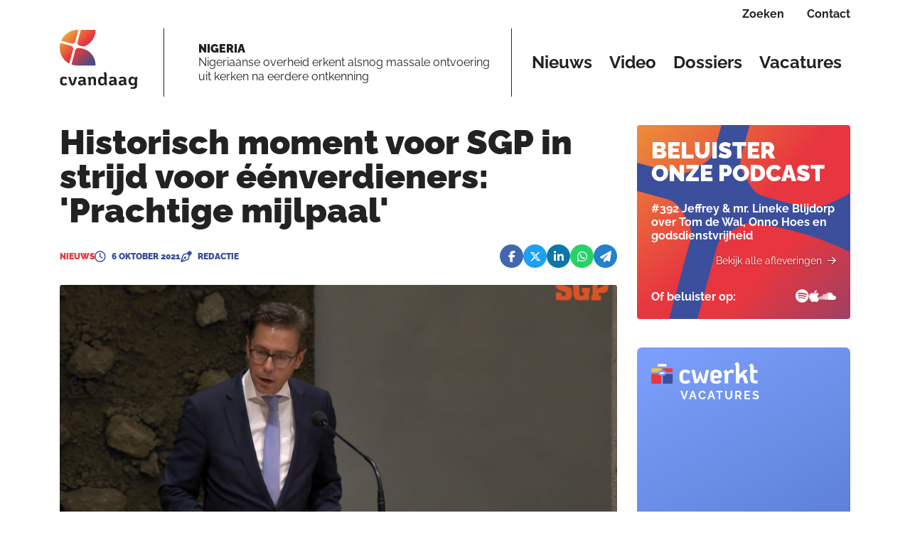

--- FILE ---
content_type: text/html; charset=utf-8
request_url: https://cvandaag.nl/87593-historisch-moment-voor-sgp-in-strijd-voor-eenverdieners-prachtige-mijlpaal
body_size: 173011
content:
<!DOCTYPE html><html lang="nl" data-critters-container=""><head>
    <meta charset="utf-8">
    <title>Historisch moment voor SGP in strijd voor éénverdieners - Cvandaag.nl</title>
    <base href="/">
    <meta content="width=device-width, initial-scale=1" name="viewport">
    <link href="favicon.ico" rel="icon" type="image/x-icon">
    <link href="/assets/favicons/apple-touch-icon.png" rel="apple-touch-icon" sizes="180x180">
    <link href="/assets/favicons/favicon-32x32.png" rel="icon" sizes="32x32" type="image/png">
    <link href="/assets/favicons/favicon-16x16.png" rel="icon" sizes="16x16" type="image/png">
    <link href="/assets/favicons/manifest.json" rel="manifest">
    <link color="#5bbad5" href="/assets/favicons/safari-pinned-tab.svg" rel="mask-icon">
    <link href="/assets/favicons/favicon.ico" rel="shortcut icon">
    <meta content="#da532c" name="msapplication-TileColor">
    <meta content="/assets/favicons/browserconfig.xml" name="msapplication-config">
    <meta content="#ffffff" name="theme-color">
    <link href="https://fonts.gstatic.com" rel="preconnect">
    <style>@font-face{font-family:'Material Icons';font-style:normal;font-weight:400;src:url(https://fonts.gstatic.com/s/materialicons/v145/flUhRq6tzZclQEJ-Vdg-IuiaDsNc.woff2) format('woff2');}.material-icons{font-family:'Material Icons';font-weight:normal;font-style:normal;font-size:24px;line-height:1;letter-spacing:normal;text-transform:none;display:inline-block;white-space:nowrap;word-wrap:normal;direction:ltr;-webkit-font-feature-settings:'liga';-webkit-font-smoothing:antialiased;}</style>
    <!-- Google Tag Manager -->
    <script>(function (w, d, s, l, i) {
        w[l] = w[l] || [];
        w[l].push({
            'gtm.start':
                new Date().getTime(), event: 'gtm.js'
        });
        var f = d.getElementsByTagName(s)[0],
            j = d.createElement(s), dl = l != 'dataLayer' ? '&l=' + l : '';
        j.async = true;
        j.src =
            'https://www.googletagmanager.com/gtm.js?id=' + i + dl;
        f.parentNode.insertBefore(j, f);
    })(window, document, 'script', 'dataLayer', 'GTM-TKSKRXHQ');</script>
    <!-- End Google Tag Manager -->

    <script>
        window.dataLayer = window.dataLayer || [];

        function gtag() {
            dataLayer.push(arguments);
        }

        gtag('consent', 'default', {
            'ad_storage': 'denied',
            'analytics_storage': 'denied',
            'wait_for_update': 500
        });

        gtag('js', new Date());
        gtag('config', 'GTM-TKSKRXHQ');

    </script>

<style>@charset "UTF-8";@font-face{font-family:Raleway;font-style:italic;font-weight:400;font-display:swap;src:url(https://fonts.gstatic.com/s/raleway/v37/1Ptsg8zYS_SKggPNyCg4QIFqPfE.woff2) format("woff2");unicode-range:U+0460-052F,U+1C80-1C8A,U+20B4,U+2DE0-2DFF,U+A640-A69F,U+FE2E-FE2F}@font-face{font-family:Raleway;font-style:italic;font-weight:400;font-display:swap;src:url(https://fonts.gstatic.com/s/raleway/v37/1Ptsg8zYS_SKggPNyCg4SYFqPfE.woff2) format("woff2");unicode-range:U+0301,U+0400-045F,U+0490-0491,U+04B0-04B1,U+2116}@font-face{font-family:Raleway;font-style:italic;font-weight:400;font-display:swap;src:url(https://fonts.gstatic.com/s/raleway/v37/1Ptsg8zYS_SKggPNyCg4QoFqPfE.woff2) format("woff2");unicode-range:U+0102-0103,U+0110-0111,U+0128-0129,U+0168-0169,U+01A0-01A1,U+01AF-01B0,U+0300-0301,U+0303-0304,U+0308-0309,U+0323,U+0329,U+1EA0-1EF9,U+20AB}@font-face{font-family:Raleway;font-style:italic;font-weight:400;font-display:swap;src:url(https://fonts.gstatic.com/s/raleway/v37/1Ptsg8zYS_SKggPNyCg4Q4FqPfE.woff2) format("woff2");unicode-range:U+0100-02BA,U+02BD-02C5,U+02C7-02CC,U+02CE-02D7,U+02DD-02FF,U+0304,U+0308,U+0329,U+1D00-1DBF,U+1E00-1E9F,U+1EF2-1EFF,U+2020,U+20A0-20AB,U+20AD-20C0,U+2113,U+2C60-2C7F,U+A720-A7FF}@font-face{font-family:Raleway;font-style:italic;font-weight:400;font-display:swap;src:url(https://fonts.gstatic.com/s/raleway/v37/1Ptsg8zYS_SKggPNyCg4TYFq.woff2) format("woff2");unicode-range:U+0000-00FF,U+0131,U+0152-0153,U+02BB-02BC,U+02C6,U+02DA,U+02DC,U+0304,U+0308,U+0329,U+2000-206F,U+20AC,U+2122,U+2191,U+2193,U+2212,U+2215,U+FEFF,U+FFFD}@font-face{font-family:Raleway;font-style:italic;font-weight:700;font-display:swap;src:url(https://fonts.gstatic.com/s/raleway/v37/1Ptsg8zYS_SKggPNyCg4QIFqPfE.woff2) format("woff2");unicode-range:U+0460-052F,U+1C80-1C8A,U+20B4,U+2DE0-2DFF,U+A640-A69F,U+FE2E-FE2F}@font-face{font-family:Raleway;font-style:italic;font-weight:700;font-display:swap;src:url(https://fonts.gstatic.com/s/raleway/v37/1Ptsg8zYS_SKggPNyCg4SYFqPfE.woff2) format("woff2");unicode-range:U+0301,U+0400-045F,U+0490-0491,U+04B0-04B1,U+2116}@font-face{font-family:Raleway;font-style:italic;font-weight:700;font-display:swap;src:url(https://fonts.gstatic.com/s/raleway/v37/1Ptsg8zYS_SKggPNyCg4QoFqPfE.woff2) format("woff2");unicode-range:U+0102-0103,U+0110-0111,U+0128-0129,U+0168-0169,U+01A0-01A1,U+01AF-01B0,U+0300-0301,U+0303-0304,U+0308-0309,U+0323,U+0329,U+1EA0-1EF9,U+20AB}@font-face{font-family:Raleway;font-style:italic;font-weight:700;font-display:swap;src:url(https://fonts.gstatic.com/s/raleway/v37/1Ptsg8zYS_SKggPNyCg4Q4FqPfE.woff2) format("woff2");unicode-range:U+0100-02BA,U+02BD-02C5,U+02C7-02CC,U+02CE-02D7,U+02DD-02FF,U+0304,U+0308,U+0329,U+1D00-1DBF,U+1E00-1E9F,U+1EF2-1EFF,U+2020,U+20A0-20AB,U+20AD-20C0,U+2113,U+2C60-2C7F,U+A720-A7FF}@font-face{font-family:Raleway;font-style:italic;font-weight:700;font-display:swap;src:url(https://fonts.gstatic.com/s/raleway/v37/1Ptsg8zYS_SKggPNyCg4TYFq.woff2) format("woff2");unicode-range:U+0000-00FF,U+0131,U+0152-0153,U+02BB-02BC,U+02C6,U+02DA,U+02DC,U+0304,U+0308,U+0329,U+2000-206F,U+20AC,U+2122,U+2191,U+2193,U+2212,U+2215,U+FEFF,U+FFFD}@font-face{font-family:Raleway;font-style:italic;font-weight:900;font-display:swap;src:url(https://fonts.gstatic.com/s/raleway/v37/1Ptsg8zYS_SKggPNyCg4QIFqPfE.woff2) format("woff2");unicode-range:U+0460-052F,U+1C80-1C8A,U+20B4,U+2DE0-2DFF,U+A640-A69F,U+FE2E-FE2F}@font-face{font-family:Raleway;font-style:italic;font-weight:900;font-display:swap;src:url(https://fonts.gstatic.com/s/raleway/v37/1Ptsg8zYS_SKggPNyCg4SYFqPfE.woff2) format("woff2");unicode-range:U+0301,U+0400-045F,U+0490-0491,U+04B0-04B1,U+2116}@font-face{font-family:Raleway;font-style:italic;font-weight:900;font-display:swap;src:url(https://fonts.gstatic.com/s/raleway/v37/1Ptsg8zYS_SKggPNyCg4QoFqPfE.woff2) format("woff2");unicode-range:U+0102-0103,U+0110-0111,U+0128-0129,U+0168-0169,U+01A0-01A1,U+01AF-01B0,U+0300-0301,U+0303-0304,U+0308-0309,U+0323,U+0329,U+1EA0-1EF9,U+20AB}@font-face{font-family:Raleway;font-style:italic;font-weight:900;font-display:swap;src:url(https://fonts.gstatic.com/s/raleway/v37/1Ptsg8zYS_SKggPNyCg4Q4FqPfE.woff2) format("woff2");unicode-range:U+0100-02BA,U+02BD-02C5,U+02C7-02CC,U+02CE-02D7,U+02DD-02FF,U+0304,U+0308,U+0329,U+1D00-1DBF,U+1E00-1E9F,U+1EF2-1EFF,U+2020,U+20A0-20AB,U+20AD-20C0,U+2113,U+2C60-2C7F,U+A720-A7FF}@font-face{font-family:Raleway;font-style:italic;font-weight:900;font-display:swap;src:url(https://fonts.gstatic.com/s/raleway/v37/1Ptsg8zYS_SKggPNyCg4TYFq.woff2) format("woff2");unicode-range:U+0000-00FF,U+0131,U+0152-0153,U+02BB-02BC,U+02C6,U+02DA,U+02DC,U+0304,U+0308,U+0329,U+2000-206F,U+20AC,U+2122,U+2191,U+2193,U+2212,U+2215,U+FEFF,U+FFFD}@font-face{font-family:Raleway;font-style:normal;font-weight:400;font-display:swap;src:url(https://fonts.gstatic.com/s/raleway/v37/1Ptug8zYS_SKggPNyCAIT5lu.woff2) format("woff2");unicode-range:U+0460-052F,U+1C80-1C8A,U+20B4,U+2DE0-2DFF,U+A640-A69F,U+FE2E-FE2F}@font-face{font-family:Raleway;font-style:normal;font-weight:400;font-display:swap;src:url(https://fonts.gstatic.com/s/raleway/v37/1Ptug8zYS_SKggPNyCkIT5lu.woff2) format("woff2");unicode-range:U+0301,U+0400-045F,U+0490-0491,U+04B0-04B1,U+2116}@font-face{font-family:Raleway;font-style:normal;font-weight:400;font-display:swap;src:url(https://fonts.gstatic.com/s/raleway/v37/1Ptug8zYS_SKggPNyCIIT5lu.woff2) format("woff2");unicode-range:U+0102-0103,U+0110-0111,U+0128-0129,U+0168-0169,U+01A0-01A1,U+01AF-01B0,U+0300-0301,U+0303-0304,U+0308-0309,U+0323,U+0329,U+1EA0-1EF9,U+20AB}@font-face{font-family:Raleway;font-style:normal;font-weight:400;font-display:swap;src:url(https://fonts.gstatic.com/s/raleway/v37/1Ptug8zYS_SKggPNyCMIT5lu.woff2) format("woff2");unicode-range:U+0100-02BA,U+02BD-02C5,U+02C7-02CC,U+02CE-02D7,U+02DD-02FF,U+0304,U+0308,U+0329,U+1D00-1DBF,U+1E00-1E9F,U+1EF2-1EFF,U+2020,U+20A0-20AB,U+20AD-20C0,U+2113,U+2C60-2C7F,U+A720-A7FF}@font-face{font-family:Raleway;font-style:normal;font-weight:400;font-display:swap;src:url(https://fonts.gstatic.com/s/raleway/v37/1Ptug8zYS_SKggPNyC0ITw.woff2) format("woff2");unicode-range:U+0000-00FF,U+0131,U+0152-0153,U+02BB-02BC,U+02C6,U+02DA,U+02DC,U+0304,U+0308,U+0329,U+2000-206F,U+20AC,U+2122,U+2191,U+2193,U+2212,U+2215,U+FEFF,U+FFFD}@font-face{font-family:Raleway;font-style:normal;font-weight:700;font-display:swap;src:url(https://fonts.gstatic.com/s/raleway/v37/1Ptug8zYS_SKggPNyCAIT5lu.woff2) format("woff2");unicode-range:U+0460-052F,U+1C80-1C8A,U+20B4,U+2DE0-2DFF,U+A640-A69F,U+FE2E-FE2F}@font-face{font-family:Raleway;font-style:normal;font-weight:700;font-display:swap;src:url(https://fonts.gstatic.com/s/raleway/v37/1Ptug8zYS_SKggPNyCkIT5lu.woff2) format("woff2");unicode-range:U+0301,U+0400-045F,U+0490-0491,U+04B0-04B1,U+2116}@font-face{font-family:Raleway;font-style:normal;font-weight:700;font-display:swap;src:url(https://fonts.gstatic.com/s/raleway/v37/1Ptug8zYS_SKggPNyCIIT5lu.woff2) format("woff2");unicode-range:U+0102-0103,U+0110-0111,U+0128-0129,U+0168-0169,U+01A0-01A1,U+01AF-01B0,U+0300-0301,U+0303-0304,U+0308-0309,U+0323,U+0329,U+1EA0-1EF9,U+20AB}@font-face{font-family:Raleway;font-style:normal;font-weight:700;font-display:swap;src:url(https://fonts.gstatic.com/s/raleway/v37/1Ptug8zYS_SKggPNyCMIT5lu.woff2) format("woff2");unicode-range:U+0100-02BA,U+02BD-02C5,U+02C7-02CC,U+02CE-02D7,U+02DD-02FF,U+0304,U+0308,U+0329,U+1D00-1DBF,U+1E00-1E9F,U+1EF2-1EFF,U+2020,U+20A0-20AB,U+20AD-20C0,U+2113,U+2C60-2C7F,U+A720-A7FF}@font-face{font-family:Raleway;font-style:normal;font-weight:700;font-display:swap;src:url(https://fonts.gstatic.com/s/raleway/v37/1Ptug8zYS_SKggPNyC0ITw.woff2) format("woff2");unicode-range:U+0000-00FF,U+0131,U+0152-0153,U+02BB-02BC,U+02C6,U+02DA,U+02DC,U+0304,U+0308,U+0329,U+2000-206F,U+20AC,U+2122,U+2191,U+2193,U+2212,U+2215,U+FEFF,U+FFFD}@font-face{font-family:Raleway;font-style:normal;font-weight:900;font-display:swap;src:url(https://fonts.gstatic.com/s/raleway/v37/1Ptug8zYS_SKggPNyCAIT5lu.woff2) format("woff2");unicode-range:U+0460-052F,U+1C80-1C8A,U+20B4,U+2DE0-2DFF,U+A640-A69F,U+FE2E-FE2F}@font-face{font-family:Raleway;font-style:normal;font-weight:900;font-display:swap;src:url(https://fonts.gstatic.com/s/raleway/v37/1Ptug8zYS_SKggPNyCkIT5lu.woff2) format("woff2");unicode-range:U+0301,U+0400-045F,U+0490-0491,U+04B0-04B1,U+2116}@font-face{font-family:Raleway;font-style:normal;font-weight:900;font-display:swap;src:url(https://fonts.gstatic.com/s/raleway/v37/1Ptug8zYS_SKggPNyCIIT5lu.woff2) format("woff2");unicode-range:U+0102-0103,U+0110-0111,U+0128-0129,U+0168-0169,U+01A0-01A1,U+01AF-01B0,U+0300-0301,U+0303-0304,U+0308-0309,U+0323,U+0329,U+1EA0-1EF9,U+20AB}@font-face{font-family:Raleway;font-style:normal;font-weight:900;font-display:swap;src:url(https://fonts.gstatic.com/s/raleway/v37/1Ptug8zYS_SKggPNyCMIT5lu.woff2) format("woff2");unicode-range:U+0100-02BA,U+02BD-02C5,U+02C7-02CC,U+02CE-02D7,U+02DD-02FF,U+0304,U+0308,U+0329,U+1D00-1DBF,U+1E00-1E9F,U+1EF2-1EFF,U+2020,U+20A0-20AB,U+20AD-20C0,U+2113,U+2C60-2C7F,U+A720-A7FF}@font-face{font-family:Raleway;font-style:normal;font-weight:900;font-display:swap;src:url(https://fonts.gstatic.com/s/raleway/v37/1Ptug8zYS_SKggPNyC0ITw.woff2) format("woff2");unicode-range:U+0000-00FF,U+0131,U+0152-0153,U+02BB-02BC,U+02C6,U+02DA,U+02DC,U+0304,U+0308,U+0329,U+2000-206F,U+20AC,U+2122,U+2191,U+2193,U+2212,U+2215,U+FEFF,U+FFFD}@-webkit-keyframes fa-beat{0%,90%{-webkit-transform:scale(1);transform:scale(1)}45%{-webkit-transform:scale(var(--fa-beat-scale, 1.25));transform:scale(var(--fa-beat-scale, 1.25))}}@-webkit-keyframes fa-bounce{0%{-webkit-transform:scale(1,1) translateY(0);transform:scale(1) translateY(0)}10%{-webkit-transform:scale(var(--fa-bounce-start-scale-x, 1.1),var(--fa-bounce-start-scale-y, .9)) translateY(0);transform:scale(var(--fa-bounce-start-scale-x, 1.1),var(--fa-bounce-start-scale-y, .9)) translateY(0)}30%{-webkit-transform:scale(var(--fa-bounce-jump-scale-x, .9),var(--fa-bounce-jump-scale-y, 1.1)) translateY(var(--fa-bounce-height, -.5em));transform:scale(var(--fa-bounce-jump-scale-x, .9),var(--fa-bounce-jump-scale-y, 1.1)) translateY(var(--fa-bounce-height, -.5em))}50%{-webkit-transform:scale(var(--fa-bounce-land-scale-x, 1.05),var(--fa-bounce-land-scale-y, .95)) translateY(0);transform:scale(var(--fa-bounce-land-scale-x, 1.05),var(--fa-bounce-land-scale-y, .95)) translateY(0)}57%{-webkit-transform:scale(1,1) translateY(var(--fa-bounce-rebound, -.125em));transform:scale(1) translateY(var(--fa-bounce-rebound, -.125em))}64%{-webkit-transform:scale(1,1) translateY(0);transform:scale(1) translateY(0)}to{-webkit-transform:scale(1,1) translateY(0);transform:scale(1) translateY(0)}}@-webkit-keyframes fa-fade{50%{opacity:var(--fa-fade-opacity, .4)}}@-webkit-keyframes fa-beat-fade{0%,to{opacity:var(--fa-beat-fade-opacity, .4);-webkit-transform:scale(1);transform:scale(1)}50%{opacity:1;-webkit-transform:scale(var(--fa-beat-fade-scale, 1.125));transform:scale(var(--fa-beat-fade-scale, 1.125))}}@-webkit-keyframes fa-flip{50%{-webkit-transform:rotate3d(var(--fa-flip-x, 0),var(--fa-flip-y, 1),var(--fa-flip-z, 0),var(--fa-flip-angle, -180deg));transform:rotate3d(var(--fa-flip-x, 0),var(--fa-flip-y, 1),var(--fa-flip-z, 0),var(--fa-flip-angle, -180deg))}}@-webkit-keyframes fa-shake{0%{-webkit-transform:rotate(-15deg);transform:rotate(-15deg)}4%{-webkit-transform:rotate(15deg);transform:rotate(15deg)}8%,24%{-webkit-transform:rotate(-18deg);transform:rotate(-18deg)}12%,28%{-webkit-transform:rotate(18deg);transform:rotate(18deg)}16%{-webkit-transform:rotate(-22deg);transform:rotate(-22deg)}20%{-webkit-transform:rotate(22deg);transform:rotate(22deg)}32%{-webkit-transform:rotate(-12deg);transform:rotate(-12deg)}36%{-webkit-transform:rotate(12deg);transform:rotate(12deg)}40%,to{-webkit-transform:rotate(0deg);transform:rotate(0)}}@-webkit-keyframes fa-spin{0%{-webkit-transform:rotate(0deg);transform:rotate(0)}to{-webkit-transform:rotate(360deg);transform:rotate(360deg)}}:root{--fa-style-family-brands:"Font Awesome 6 Brands";--fa-font-brands:normal 400 1em/1 "Font Awesome 6 Brands"}@font-face{font-family:"Font Awesome 6 Brands";font-style:normal;font-weight:400;font-display:block;src:url("./media/fa-brands-400-WCET5WHB.woff2") format("woff2"),url("./media/fa-brands-400-NIRQQVKO.ttf") format("truetype")}:root{--fa-style-family-duotone:"Font Awesome 6 Duotone";--fa-font-duotone:normal 900 1em/1 "Font Awesome 6 Duotone"}@font-face{font-family:"Font Awesome 6 Duotone";font-style:normal;font-weight:900;font-display:block;src:url("./media/fa-duotone-900-PJG6NAZH.woff2") format("woff2"),url("./media/fa-duotone-900-ABQ7T55C.ttf") format("truetype")}:root{--fa-style-family-classic:"Font Awesome 6 Pro";--fa-font-light:normal 300 1em/1 "Font Awesome 6 Pro"}@font-face{font-family:"Font Awesome 6 Pro";font-style:normal;font-weight:300;font-display:block;src:url("./media/fa-light-300-2L6RLQU3.woff2") format("woff2"),url("./media/fa-light-300-SFKB6LVF.ttf") format("truetype")}:root{--fa-style-family-classic:"Font Awesome 6 Pro";--fa-font-regular:normal 400 1em/1 "Font Awesome 6 Pro"}@font-face{font-family:"Font Awesome 6 Pro";font-style:normal;font-weight:400;font-display:block;src:url("./media/fa-regular-400-DL2HE4XX.woff2") format("woff2"),url("./media/fa-regular-400-OZFRFI25.ttf") format("truetype")}:root{--fa-style-family-classic:"Font Awesome 6 Pro";--fa-font-solid:normal 900 1em/1 "Font Awesome 6 Pro"}@font-face{font-family:"Font Awesome 6 Pro";font-style:normal;font-weight:900;font-display:block;src:url("./media/fa-solid-900-WQK4QZF6.woff2") format("woff2"),url("./media/fa-solid-900-NAJESXRA.ttf") format("truetype")}:root{--fa-style-family-classic:"Font Awesome 6 Pro";--fa-font-thin:normal 100 1em/1 "Font Awesome 6 Pro"}@font-face{font-family:"Font Awesome 6 Pro";font-style:normal;font-weight:100;font-display:block;src:url("./media/fa-thin-100-2MOMT6MM.woff2") format("woff2"),url("./media/fa-thin-100-CQ6LSIBG.ttf") format("truetype")}:root{--bs-gutter-x:1.75rem;--bs-gutter-y:1.75rem}@media (max-width: 576px){:root{--bs-gutter-x:1rem;--bs-gutter-y:.5rem}}:root{--bs-blue:#0d6efd;--bs-indigo:#6610f2;--bs-purple:#6f42c1;--bs-pink:#d63384;--bs-red:#dc3545;--bs-orange:#fd7e14;--bs-yellow:#ffc107;--bs-green:#198754;--bs-teal:#20c997;--bs-cyan:#0dcaf0;--bs-black:#000;--bs-white:#fff;--bs-gray:#6c757d;--bs-gray-dark:#343a40;--bs-gray-100:#f8f9fa;--bs-gray-200:#e9ecef;--bs-gray-300:#dee2e6;--bs-gray-400:#ced4da;--bs-gray-500:#adb5bd;--bs-gray-600:#6c757d;--bs-gray-700:#495057;--bs-gray-800:#343a40;--bs-gray-900:#212529;--bs-primary:#0d6efd;--bs-secondary:#6c757d;--bs-success:#198754;--bs-info:#0dcaf0;--bs-warning:#ffc107;--bs-danger:#dc3545;--bs-light:#f8f9fa;--bs-dark:#212529;--bs-primary-rgb:13, 110, 253;--bs-secondary-rgb:108, 117, 125;--bs-success-rgb:25, 135, 84;--bs-info-rgb:13, 202, 240;--bs-warning-rgb:255, 193, 7;--bs-danger-rgb:220, 53, 69;--bs-light-rgb:248, 249, 250;--bs-dark-rgb:33, 37, 41;--bs-primary-text-emphasis:#052c65;--bs-secondary-text-emphasis:#2b2f32;--bs-success-text-emphasis:#0a3622;--bs-info-text-emphasis:#055160;--bs-warning-text-emphasis:#664d03;--bs-danger-text-emphasis:#58151c;--bs-light-text-emphasis:#495057;--bs-dark-text-emphasis:#495057;--bs-primary-bg-subtle:#cfe2ff;--bs-secondary-bg-subtle:#e2e3e5;--bs-success-bg-subtle:#d1e7dd;--bs-info-bg-subtle:#cff4fc;--bs-warning-bg-subtle:#fff3cd;--bs-danger-bg-subtle:#f8d7da;--bs-light-bg-subtle:#fcfcfd;--bs-dark-bg-subtle:#ced4da;--bs-primary-border-subtle:#9ec5fe;--bs-secondary-border-subtle:#c4c8cb;--bs-success-border-subtle:#a3cfbb;--bs-info-border-subtle:#9eeaf9;--bs-warning-border-subtle:#ffe69c;--bs-danger-border-subtle:#f1aeb5;--bs-light-border-subtle:#e9ecef;--bs-dark-border-subtle:#adb5bd;--bs-white-rgb:255, 255, 255;--bs-black-rgb:0, 0, 0;--bs-font-sans-serif:system-ui, -apple-system, "Segoe UI", Roboto, "Helvetica Neue", "Noto Sans", "Liberation Sans", Arial, sans-serif, "Apple Color Emoji", "Segoe UI Emoji", "Segoe UI Symbol", "Noto Color Emoji";--bs-font-monospace:SFMono-Regular, Menlo, Monaco, Consolas, "Liberation Mono", "Courier New", monospace;--bs-gradient:linear-gradient(180deg, rgba(255, 255, 255, .15), rgba(255, 255, 255, 0));--bs-body-font-family:var(--bs-font-sans-serif);--bs-body-font-size:1rem;--bs-body-font-weight:400;--bs-body-line-height:1.5;--bs-body-color:#212529;--bs-body-color-rgb:33, 37, 41;--bs-body-bg:#fff;--bs-body-bg-rgb:255, 255, 255;--bs-emphasis-color:#000;--bs-emphasis-color-rgb:0, 0, 0;--bs-secondary-color:rgba(33, 37, 41, .75);--bs-secondary-color-rgb:33, 37, 41;--bs-secondary-bg:#e9ecef;--bs-secondary-bg-rgb:233, 236, 239;--bs-tertiary-color:rgba(33, 37, 41, .5);--bs-tertiary-color-rgb:33, 37, 41;--bs-tertiary-bg:#f8f9fa;--bs-tertiary-bg-rgb:248, 249, 250;--bs-heading-color:inherit;--bs-link-color:#0d6efd;--bs-link-color-rgb:13, 110, 253;--bs-link-decoration:underline;--bs-link-hover-color:#0a58ca;--bs-link-hover-color-rgb:10, 88, 202;--bs-code-color:#d63384;--bs-highlight-color:#212529;--bs-highlight-bg:#fff3cd;--bs-border-width:1px;--bs-border-style:solid;--bs-border-color:#dee2e6;--bs-border-color-translucent:rgba(0, 0, 0, .175);--bs-border-radius:.375rem;--bs-border-radius-sm:.25rem;--bs-border-radius-lg:.5rem;--bs-border-radius-xl:1rem;--bs-border-radius-xxl:2rem;--bs-border-radius-2xl:var(--bs-border-radius-xxl);--bs-border-radius-pill:50rem;--bs-box-shadow:0 .5rem 1rem rgba(0, 0, 0, .15);--bs-box-shadow-sm:0 .125rem .25rem rgba(0, 0, 0, .075);--bs-box-shadow-lg:0 1rem 3rem rgba(0, 0, 0, .175);--bs-box-shadow-inset:inset 0 1px 2px rgba(0, 0, 0, .075);--bs-focus-ring-width:.25rem;--bs-focus-ring-opacity:.25;--bs-focus-ring-color:rgba(13, 110, 253, .25);--bs-form-valid-color:#198754;--bs-form-valid-border-color:#198754;--bs-form-invalid-color:#dc3545;--bs-form-invalid-border-color:#dc3545}*,*:before,*:after{box-sizing:border-box}body{margin:0;font-family:var(--bs-body-font-family);font-size:var(--bs-body-font-size);font-weight:var(--bs-body-font-weight);line-height:var(--bs-body-line-height);color:var(--bs-body-color);text-align:var(--bs-body-text-align);background-color:var(--bs-body-bg);-webkit-text-size-adjust:100%;-webkit-tap-highlight-color:rgba(0,0,0,0)}:root{--bs-breakpoint-xs:0;--bs-breakpoint-sm:576px;--bs-breakpoint-md:768px;--bs-breakpoint-lg:992px;--bs-breakpoint-xl:1200px;--bs-breakpoint-xxl:1400px}body{--text-color:#222222;--link-color:#E6383D;--color-menu-background:#FFFFFF;--color-article-empty:#EDF0FF;--color-article-category:#E6383D;--white-block-bg:#FFFFFF;--striped-title-lines-bg:url(/assets/logo/bullet-black.svg);--striped-title-link-lines-bg:url(/assets/logo/bullet-green.svg);--image-empty-bg:#EDF0FF;--more-block-bg:#EDF0FF;--more-block-text:#222222;--trending-block-bg:#EDF0FF;--site-bg:#FAFBFF;--replies-bg:#FFFFFF;--replies-border-color:$colorSecondaryLight;--top-menu-border-color:#222222;--navbar-border-color:#222222}:root{--swiper-theme-color:#007aff}:root{--swiper-navigation-size:44px}body,html{font-family:Raleway,sans-serif;line-height:1.2;-webkit-font-smoothing:antialiased;-moz-osx-font-smoothing:grayscale;color:#222}html{--mat-badge-text-font:Roboto, sans-serif;--mat-badge-text-size:12px;--mat-badge-text-weight:600;--mat-badge-small-size-text-size:9px;--mat-badge-large-size-text-size:24px}html{--mat-bottom-sheet-container-text-font:Roboto, sans-serif;--mat-bottom-sheet-container-text-line-height:20px;--mat-bottom-sheet-container-text-size:14px;--mat-bottom-sheet-container-text-tracking:.0178571429em;--mat-bottom-sheet-container-text-weight:400}html{--mat-legacy-button-toggle-label-text-font:Roboto, sans-serif;--mat-legacy-button-toggle-label-text-line-height:24px;--mat-legacy-button-toggle-label-text-size:16px;--mat-legacy-button-toggle-label-text-tracking:.03125em;--mat-legacy-button-toggle-label-text-weight:400;--mat-standard-button-toggle-label-text-font:Roboto, sans-serif;--mat-standard-button-toggle-label-text-line-height:24px;--mat-standard-button-toggle-label-text-size:16px;--mat-standard-button-toggle-label-text-tracking:.03125em;--mat-standard-button-toggle-label-text-weight:400}html{--mat-datepicker-calendar-text-font:Roboto, sans-serif;--mat-datepicker-calendar-text-size:13px;--mat-datepicker-calendar-body-label-text-size:14px;--mat-datepicker-calendar-body-label-text-weight:500;--mat-datepicker-calendar-period-button-text-size:14px;--mat-datepicker-calendar-period-button-text-weight:500;--mat-datepicker-calendar-header-text-size:11px;--mat-datepicker-calendar-header-text-weight:400}html{--mat-expansion-header-text-font:Roboto, sans-serif;--mat-expansion-header-text-size:14px;--mat-expansion-header-text-weight:500;--mat-expansion-header-text-line-height:inherit;--mat-expansion-header-text-tracking:inherit;--mat-expansion-container-text-font:Roboto, sans-serif;--mat-expansion-container-text-line-height:20px;--mat-expansion-container-text-size:14px;--mat-expansion-container-text-tracking:.0178571429em;--mat-expansion-container-text-weight:400}html{--mat-grid-list-tile-header-primary-text-size:14px;--mat-grid-list-tile-header-secondary-text-size:12px;--mat-grid-list-tile-footer-primary-text-size:14px;--mat-grid-list-tile-footer-secondary-text-size:12px}html{--mat-stepper-container-text-font:Roboto, sans-serif;--mat-stepper-header-label-text-font:Roboto, sans-serif;--mat-stepper-header-label-text-size:14px;--mat-stepper-header-label-text-weight:400;--mat-stepper-header-error-state-label-text-size:16px;--mat-stepper-header-selected-state-label-text-size:16px;--mat-stepper-header-selected-state-label-text-weight:400}html{--mat-toolbar-title-text-font:Roboto, sans-serif;--mat-toolbar-title-text-line-height:32px;--mat-toolbar-title-text-size:20px;--mat-toolbar-title-text-tracking:.0125em;--mat-toolbar-title-text-weight:500}html{--mat-tree-node-text-font:Roboto, sans-serif;--mat-tree-node-text-size:14px;--mat-tree-node-text-weight:400}html{--mat-option-label-text-font:Roboto, sans-serif;--mat-option-label-text-line-height:24px;--mat-option-label-text-size:16px;--mat-option-label-text-tracking:.03125em;--mat-option-label-text-weight:400}html{--mat-optgroup-label-text-font:Roboto, sans-serif;--mat-optgroup-label-text-line-height:24px;--mat-optgroup-label-text-size:16px;--mat-optgroup-label-text-tracking:.03125em;--mat-optgroup-label-text-weight:400}html{--mat-card-title-text-font:Roboto, sans-serif;--mat-card-title-text-line-height:32px;--mat-card-title-text-size:20px;--mat-card-title-text-tracking:.0125em;--mat-card-title-text-weight:500;--mat-card-subtitle-text-font:Roboto, sans-serif;--mat-card-subtitle-text-line-height:22px;--mat-card-subtitle-text-size:14px;--mat-card-subtitle-text-tracking:.0071428571em;--mat-card-subtitle-text-weight:500}html{--mdc-plain-tooltip-supporting-text-font:Roboto, sans-serif;--mdc-plain-tooltip-supporting-text-size:12px;--mdc-plain-tooltip-supporting-text-weight:400;--mdc-plain-tooltip-supporting-text-tracking:.0333333333em}html{--mdc-filled-text-field-label-text-font:Roboto, sans-serif;--mdc-filled-text-field-label-text-size:16px;--mdc-filled-text-field-label-text-tracking:.03125em;--mdc-filled-text-field-label-text-weight:400;--mdc-outlined-text-field-label-text-font:Roboto, sans-serif;--mdc-outlined-text-field-label-text-size:16px;--mdc-outlined-text-field-label-text-tracking:.03125em;--mdc-outlined-text-field-label-text-weight:400;--mat-form-field-container-text-font:Roboto, sans-serif;--mat-form-field-container-text-line-height:24px;--mat-form-field-container-text-size:16px;--mat-form-field-container-text-tracking:.03125em;--mat-form-field-container-text-weight:400;--mat-form-field-outlined-label-text-populated-size:16px;--mat-form-field-subscript-text-font:Roboto, sans-serif;--mat-form-field-subscript-text-line-height:20px;--mat-form-field-subscript-text-size:12px;--mat-form-field-subscript-text-tracking:.0333333333em;--mat-form-field-subscript-text-weight:400}html{--mat-select-trigger-text-font:Roboto, sans-serif;--mat-select-trigger-text-line-height:24px;--mat-select-trigger-text-size:16px;--mat-select-trigger-text-tracking:.03125em;--mat-select-trigger-text-weight:400}html{--mdc-dialog-subhead-font:Roboto, sans-serif;--mdc-dialog-subhead-line-height:32px;--mdc-dialog-subhead-size:20px;--mdc-dialog-subhead-weight:500;--mdc-dialog-subhead-tracking:.0125em;--mdc-dialog-supporting-text-font:Roboto, sans-serif;--mdc-dialog-supporting-text-line-height:24px;--mdc-dialog-supporting-text-size:16px;--mdc-dialog-supporting-text-weight:400;--mdc-dialog-supporting-text-tracking:.03125em}html{--mat-radio-label-text-font:Roboto, sans-serif;--mat-radio-label-text-line-height:20px;--mat-radio-label-text-size:14px;--mat-radio-label-text-tracking:.0178571429em;--mat-radio-label-text-weight:400}html{--mdc-slider-label-label-text-font:Roboto, sans-serif;--mdc-slider-label-label-text-size:14px;--mdc-slider-label-label-text-line-height:22px;--mdc-slider-label-label-text-tracking:.0071428571em;--mdc-slider-label-label-text-weight:500}html{--mat-menu-item-label-text-font:Roboto, sans-serif;--mat-menu-item-label-text-size:16px;--mat-menu-item-label-text-tracking:.03125em;--mat-menu-item-label-text-line-height:24px;--mat-menu-item-label-text-weight:400}html{--mdc-list-list-item-label-text-font:Roboto, sans-serif;--mdc-list-list-item-label-text-line-height:24px;--mdc-list-list-item-label-text-size:16px;--mdc-list-list-item-label-text-tracking:.03125em;--mdc-list-list-item-label-text-weight:400;--mdc-list-list-item-supporting-text-font:Roboto, sans-serif;--mdc-list-list-item-supporting-text-line-height:20px;--mdc-list-list-item-supporting-text-size:14px;--mdc-list-list-item-supporting-text-tracking:.0178571429em;--mdc-list-list-item-supporting-text-weight:400;--mdc-list-list-item-trailing-supporting-text-font:Roboto, sans-serif;--mdc-list-list-item-trailing-supporting-text-line-height:20px;--mdc-list-list-item-trailing-supporting-text-size:12px;--mdc-list-list-item-trailing-supporting-text-tracking:.0333333333em;--mdc-list-list-item-trailing-supporting-text-weight:400}html{--mat-paginator-container-text-font:Roboto, sans-serif;--mat-paginator-container-text-line-height:20px;--mat-paginator-container-text-size:12px;--mat-paginator-container-text-tracking:.0333333333em;--mat-paginator-container-text-weight:400;--mat-paginator-select-trigger-text-size:12px}html{--mat-checkbox-label-text-font:Roboto, sans-serif;--mat-checkbox-label-text-line-height:20px;--mat-checkbox-label-text-size:14px;--mat-checkbox-label-text-tracking:.0178571429em;--mat-checkbox-label-text-weight:400}html{--mdc-text-button-label-text-font:Roboto, sans-serif;--mdc-text-button-label-text-size:14px;--mdc-text-button-label-text-tracking:.0892857143em;--mdc-text-button-label-text-weight:500;--mdc-text-button-label-text-transform:none;--mdc-filled-button-label-text-font:Roboto, sans-serif;--mdc-filled-button-label-text-size:14px;--mdc-filled-button-label-text-tracking:.0892857143em;--mdc-filled-button-label-text-weight:500;--mdc-filled-button-label-text-transform:none;--mdc-protected-button-label-text-font:Roboto, sans-serif;--mdc-protected-button-label-text-size:14px;--mdc-protected-button-label-text-tracking:.0892857143em;--mdc-protected-button-label-text-weight:500;--mdc-protected-button-label-text-transform:none;--mdc-outlined-button-label-text-font:Roboto, sans-serif;--mdc-outlined-button-label-text-size:14px;--mdc-outlined-button-label-text-tracking:.0892857143em;--mdc-outlined-button-label-text-weight:500;--mdc-outlined-button-label-text-transform:none}html{--mdc-extended-fab-label-text-font:Roboto, sans-serif;--mdc-extended-fab-label-text-size:14px;--mdc-extended-fab-label-text-tracking:.0892857143em;--mdc-extended-fab-label-text-weight:500}html{--mdc-snackbar-supporting-text-font:Roboto, sans-serif;--mdc-snackbar-supporting-text-line-height:20px;--mdc-snackbar-supporting-text-size:14px;--mdc-snackbar-supporting-text-weight:400}html{--mat-table-header-headline-font:Roboto, sans-serif;--mat-table-header-headline-line-height:22px;--mat-table-header-headline-size:14px;--mat-table-header-headline-weight:500;--mat-table-header-headline-tracking:.0071428571em;--mat-table-row-item-label-text-font:Roboto, sans-serif;--mat-table-row-item-label-text-line-height:20px;--mat-table-row-item-label-text-size:14px;--mat-table-row-item-label-text-weight:400;--mat-table-row-item-label-text-tracking:.0178571429em;--mat-table-footer-supporting-text-font:Roboto, sans-serif;--mat-table-footer-supporting-text-line-height:20px;--mat-table-footer-supporting-text-size:14px;--mat-table-footer-supporting-text-weight:400;--mat-table-footer-supporting-text-tracking:.0178571429em}html{--mat-ripple-color:rgba(0, 0, 0, .1)}html{--mat-option-selected-state-label-text-color:#3c4f9d;--mat-option-label-text-color:rgba(0, 0, 0, .87);--mat-option-hover-state-layer-color:rgba(0, 0, 0, .04);--mat-option-focus-state-layer-color:rgba(0, 0, 0, .04);--mat-option-selected-state-layer-color:rgba(0, 0, 0, .04)}html{--mat-optgroup-label-text-color:rgba(0, 0, 0, .87)}html{--mat-full-pseudo-checkbox-selected-icon-color:#e6383d;--mat-full-pseudo-checkbox-selected-checkmark-color:#fafafa;--mat-full-pseudo-checkbox-unselected-icon-color:rgba(0, 0, 0, .54);--mat-full-pseudo-checkbox-disabled-selected-checkmark-color:#fafafa;--mat-full-pseudo-checkbox-disabled-unselected-icon-color:#b0b0b0;--mat-full-pseudo-checkbox-disabled-selected-icon-color:#b0b0b0;--mat-minimal-pseudo-checkbox-selected-checkmark-color:#e6383d;--mat-minimal-pseudo-checkbox-disabled-selected-checkmark-color:#b0b0b0}html{--mat-app-background-color:#fafafa;--mat-app-text-color:rgba(0, 0, 0, .87);--mat-app-elevation-shadow-level-0:0px 0px 0px 0px rgba(0, 0, 0, .2), 0px 0px 0px 0px rgba(0, 0, 0, .14), 0px 0px 0px 0px rgba(0, 0, 0, .12);--mat-app-elevation-shadow-level-1:0px 2px 1px -1px rgba(0, 0, 0, .2), 0px 1px 1px 0px rgba(0, 0, 0, .14), 0px 1px 3px 0px rgba(0, 0, 0, .12);--mat-app-elevation-shadow-level-2:0px 3px 1px -2px rgba(0, 0, 0, .2), 0px 2px 2px 0px rgba(0, 0, 0, .14), 0px 1px 5px 0px rgba(0, 0, 0, .12);--mat-app-elevation-shadow-level-3:0px 3px 3px -2px rgba(0, 0, 0, .2), 0px 3px 4px 0px rgba(0, 0, 0, .14), 0px 1px 8px 0px rgba(0, 0, 0, .12);--mat-app-elevation-shadow-level-4:0px 2px 4px -1px rgba(0, 0, 0, .2), 0px 4px 5px 0px rgba(0, 0, 0, .14), 0px 1px 10px 0px rgba(0, 0, 0, .12);--mat-app-elevation-shadow-level-5:0px 3px 5px -1px rgba(0, 0, 0, .2), 0px 5px 8px 0px rgba(0, 0, 0, .14), 0px 1px 14px 0px rgba(0, 0, 0, .12);--mat-app-elevation-shadow-level-6:0px 3px 5px -1px rgba(0, 0, 0, .2), 0px 6px 10px 0px rgba(0, 0, 0, .14), 0px 1px 18px 0px rgba(0, 0, 0, .12);--mat-app-elevation-shadow-level-7:0px 4px 5px -2px rgba(0, 0, 0, .2), 0px 7px 10px 1px rgba(0, 0, 0, .14), 0px 2px 16px 1px rgba(0, 0, 0, .12);--mat-app-elevation-shadow-level-8:0px 5px 5px -3px rgba(0, 0, 0, .2), 0px 8px 10px 1px rgba(0, 0, 0, .14), 0px 3px 14px 2px rgba(0, 0, 0, .12);--mat-app-elevation-shadow-level-9:0px 5px 6px -3px rgba(0, 0, 0, .2), 0px 9px 12px 1px rgba(0, 0, 0, .14), 0px 3px 16px 2px rgba(0, 0, 0, .12);--mat-app-elevation-shadow-level-10:0px 6px 6px -3px rgba(0, 0, 0, .2), 0px 10px 14px 1px rgba(0, 0, 0, .14), 0px 4px 18px 3px rgba(0, 0, 0, .12);--mat-app-elevation-shadow-level-11:0px 6px 7px -4px rgba(0, 0, 0, .2), 0px 11px 15px 1px rgba(0, 0, 0, .14), 0px 4px 20px 3px rgba(0, 0, 0, .12);--mat-app-elevation-shadow-level-12:0px 7px 8px -4px rgba(0, 0, 0, .2), 0px 12px 17px 2px rgba(0, 0, 0, .14), 0px 5px 22px 4px rgba(0, 0, 0, .12);--mat-app-elevation-shadow-level-13:0px 7px 8px -4px rgba(0, 0, 0, .2), 0px 13px 19px 2px rgba(0, 0, 0, .14), 0px 5px 24px 4px rgba(0, 0, 0, .12);--mat-app-elevation-shadow-level-14:0px 7px 9px -4px rgba(0, 0, 0, .2), 0px 14px 21px 2px rgba(0, 0, 0, .14), 0px 5px 26px 4px rgba(0, 0, 0, .12);--mat-app-elevation-shadow-level-15:0px 8px 9px -5px rgba(0, 0, 0, .2), 0px 15px 22px 2px rgba(0, 0, 0, .14), 0px 6px 28px 5px rgba(0, 0, 0, .12);--mat-app-elevation-shadow-level-16:0px 8px 10px -5px rgba(0, 0, 0, .2), 0px 16px 24px 2px rgba(0, 0, 0, .14), 0px 6px 30px 5px rgba(0, 0, 0, .12);--mat-app-elevation-shadow-level-17:0px 8px 11px -5px rgba(0, 0, 0, .2), 0px 17px 26px 2px rgba(0, 0, 0, .14), 0px 6px 32px 5px rgba(0, 0, 0, .12);--mat-app-elevation-shadow-level-18:0px 9px 11px -5px rgba(0, 0, 0, .2), 0px 18px 28px 2px rgba(0, 0, 0, .14), 0px 7px 34px 6px rgba(0, 0, 0, .12);--mat-app-elevation-shadow-level-19:0px 9px 12px -6px rgba(0, 0, 0, .2), 0px 19px 29px 2px rgba(0, 0, 0, .14), 0px 7px 36px 6px rgba(0, 0, 0, .12);--mat-app-elevation-shadow-level-20:0px 10px 13px -6px rgba(0, 0, 0, .2), 0px 20px 31px 3px rgba(0, 0, 0, .14), 0px 8px 38px 7px rgba(0, 0, 0, .12);--mat-app-elevation-shadow-level-21:0px 10px 13px -6px rgba(0, 0, 0, .2), 0px 21px 33px 3px rgba(0, 0, 0, .14), 0px 8px 40px 7px rgba(0, 0, 0, .12);--mat-app-elevation-shadow-level-22:0px 10px 14px -6px rgba(0, 0, 0, .2), 0px 22px 35px 3px rgba(0, 0, 0, .14), 0px 8px 42px 7px rgba(0, 0, 0, .12);--mat-app-elevation-shadow-level-23:0px 11px 14px -7px rgba(0, 0, 0, .2), 0px 23px 36px 3px rgba(0, 0, 0, .14), 0px 9px 44px 8px rgba(0, 0, 0, .12);--mat-app-elevation-shadow-level-24:0px 11px 15px -7px rgba(0, 0, 0, .2), 0px 24px 38px 3px rgba(0, 0, 0, .14), 0px 9px 46px 8px rgba(0, 0, 0, .12)}html{--mdc-elevated-card-container-shape:4px;--mdc-outlined-card-container-shape:4px;--mdc-outlined-card-outline-width:1px}html{--mdc-elevated-card-container-color:white;--mdc-elevated-card-container-elevation:0px 2px 1px -1px rgba(0, 0, 0, .2), 0px 1px 1px 0px rgba(0, 0, 0, .14), 0px 1px 3px 0px rgba(0, 0, 0, .12);--mdc-outlined-card-container-color:white;--mdc-outlined-card-outline-color:rgba(0, 0, 0, .12);--mdc-outlined-card-container-elevation:0px 0px 0px 0px rgba(0, 0, 0, .2), 0px 0px 0px 0px rgba(0, 0, 0, .14), 0px 0px 0px 0px rgba(0, 0, 0, .12);--mat-card-subtitle-text-color:rgba(0, 0, 0, .54)}html{--mdc-linear-progress-active-indicator-height:4px;--mdc-linear-progress-track-height:4px;--mdc-linear-progress-track-shape:0}html{--mdc-plain-tooltip-container-shape:4px;--mdc-plain-tooltip-supporting-text-line-height:16px}html{--mdc-plain-tooltip-container-color:#616161;--mdc-plain-tooltip-supporting-text-color:#fff}html{--mdc-filled-text-field-active-indicator-height:1px;--mdc-filled-text-field-focus-active-indicator-height:2px;--mdc-filled-text-field-container-shape:4px;--mdc-outlined-text-field-outline-width:1px;--mdc-outlined-text-field-focus-outline-width:2px;--mdc-outlined-text-field-container-shape:4px}html{--mdc-filled-text-field-caret-color:#3c4f9d;--mdc-filled-text-field-focus-active-indicator-color:#3c4f9d;--mdc-filled-text-field-focus-label-text-color:rgba(60, 79, 157, .87);--mdc-filled-text-field-container-color:whitesmoke;--mdc-filled-text-field-disabled-container-color:#fafafa;--mdc-filled-text-field-label-text-color:rgba(0, 0, 0, .6);--mdc-filled-text-field-hover-label-text-color:rgba(0, 0, 0, .6);--mdc-filled-text-field-disabled-label-text-color:rgba(0, 0, 0, .38);--mdc-filled-text-field-input-text-color:rgba(0, 0, 0, .87);--mdc-filled-text-field-disabled-input-text-color:rgba(0, 0, 0, .38);--mdc-filled-text-field-input-text-placeholder-color:rgba(0, 0, 0, .6);--mdc-filled-text-field-error-hover-label-text-color:#f44336;--mdc-filled-text-field-error-focus-label-text-color:#f44336;--mdc-filled-text-field-error-label-text-color:#f44336;--mdc-filled-text-field-error-caret-color:#f44336;--mdc-filled-text-field-active-indicator-color:rgba(0, 0, 0, .42);--mdc-filled-text-field-disabled-active-indicator-color:rgba(0, 0, 0, .06);--mdc-filled-text-field-hover-active-indicator-color:rgba(0, 0, 0, .87);--mdc-filled-text-field-error-active-indicator-color:#f44336;--mdc-filled-text-field-error-focus-active-indicator-color:#f44336;--mdc-filled-text-field-error-hover-active-indicator-color:#f44336;--mdc-outlined-text-field-caret-color:#3c4f9d;--mdc-outlined-text-field-focus-outline-color:#3c4f9d;--mdc-outlined-text-field-focus-label-text-color:rgba(60, 79, 157, .87);--mdc-outlined-text-field-label-text-color:rgba(0, 0, 0, .6);--mdc-outlined-text-field-hover-label-text-color:rgba(0, 0, 0, .6);--mdc-outlined-text-field-disabled-label-text-color:rgba(0, 0, 0, .38);--mdc-outlined-text-field-input-text-color:rgba(0, 0, 0, .87);--mdc-outlined-text-field-disabled-input-text-color:rgba(0, 0, 0, .38);--mdc-outlined-text-field-input-text-placeholder-color:rgba(0, 0, 0, .6);--mdc-outlined-text-field-error-caret-color:#f44336;--mdc-outlined-text-field-error-focus-label-text-color:#f44336;--mdc-outlined-text-field-error-label-text-color:#f44336;--mdc-outlined-text-field-error-hover-label-text-color:#f44336;--mdc-outlined-text-field-outline-color:rgba(0, 0, 0, .38);--mdc-outlined-text-field-disabled-outline-color:rgba(0, 0, 0, .06);--mdc-outlined-text-field-hover-outline-color:rgba(0, 0, 0, .87);--mdc-outlined-text-field-error-focus-outline-color:#f44336;--mdc-outlined-text-field-error-hover-outline-color:#f44336;--mdc-outlined-text-field-error-outline-color:#f44336;--mat-form-field-focus-select-arrow-color:rgba(60, 79, 157, .87);--mat-form-field-disabled-input-text-placeholder-color:rgba(0, 0, 0, .38);--mat-form-field-state-layer-color:rgba(0, 0, 0, .87);--mat-form-field-error-text-color:#f44336;--mat-form-field-select-option-text-color:inherit;--mat-form-field-select-disabled-option-text-color:GrayText;--mat-form-field-leading-icon-color:unset;--mat-form-field-disabled-leading-icon-color:unset;--mat-form-field-trailing-icon-color:unset;--mat-form-field-disabled-trailing-icon-color:unset;--mat-form-field-error-focus-trailing-icon-color:unset;--mat-form-field-error-hover-trailing-icon-color:unset;--mat-form-field-error-trailing-icon-color:unset;--mat-form-field-enabled-select-arrow-color:rgba(0, 0, 0, .54);--mat-form-field-disabled-select-arrow-color:rgba(0, 0, 0, .38);--mat-form-field-hover-state-layer-opacity:.04;--mat-form-field-focus-state-layer-opacity:.08}html{--mat-form-field-container-height:56px;--mat-form-field-filled-label-display:block;--mat-form-field-container-vertical-padding:16px;--mat-form-field-filled-with-label-container-padding-top:24px;--mat-form-field-filled-with-label-container-padding-bottom:8px}html{--mat-select-container-elevation-shadow:0px 5px 5px -3px rgba(0, 0, 0, .2), 0px 8px 10px 1px rgba(0, 0, 0, .14), 0px 3px 14px 2px rgba(0, 0, 0, .12)}html{--mat-select-panel-background-color:white;--mat-select-enabled-trigger-text-color:rgba(0, 0, 0, .87);--mat-select-disabled-trigger-text-color:rgba(0, 0, 0, .38);--mat-select-placeholder-text-color:rgba(0, 0, 0, .6);--mat-select-enabled-arrow-color:rgba(0, 0, 0, .54);--mat-select-disabled-arrow-color:rgba(0, 0, 0, .38);--mat-select-focused-arrow-color:rgba(60, 79, 157, .87);--mat-select-invalid-arrow-color:rgba(244, 67, 54, .87)}html{--mat-select-arrow-transform:translateY(-8px)}html{--mat-autocomplete-container-shape:4px;--mat-autocomplete-container-elevation-shadow:0px 5px 5px -3px rgba(0, 0, 0, .2), 0px 8px 10px 1px rgba(0, 0, 0, .14), 0px 3px 14px 2px rgba(0, 0, 0, .12)}html{--mat-autocomplete-background-color:white}html{--mdc-dialog-container-shape:4px;--mat-dialog-container-elevation-shadow:0px 11px 15px -7px rgba(0, 0, 0, .2), 0px 24px 38px 3px rgba(0, 0, 0, .14), 0px 9px 46px 8px rgba(0, 0, 0, .12);--mat-dialog-container-max-width:80vw;--mat-dialog-container-small-max-width:80vw;--mat-dialog-container-min-width:0;--mat-dialog-actions-alignment:start;--mat-dialog-actions-padding:8px;--mat-dialog-content-padding:20px 24px;--mat-dialog-with-actions-content-padding:20px 24px;--mat-dialog-headline-padding:0 24px 9px}html{--mdc-dialog-container-color:white;--mdc-dialog-subhead-color:rgba(0, 0, 0, .87);--mdc-dialog-supporting-text-color:rgba(0, 0, 0, .6)}html{--mdc-switch-disabled-selected-icon-opacity:.38;--mdc-switch-disabled-track-opacity:.12;--mdc-switch-disabled-unselected-icon-opacity:.38;--mdc-switch-handle-height:20px;--mdc-switch-handle-shape:10px;--mdc-switch-handle-width:20px;--mdc-switch-selected-icon-size:18px;--mdc-switch-track-height:14px;--mdc-switch-track-shape:7px;--mdc-switch-track-width:36px;--mdc-switch-unselected-icon-size:18px;--mdc-switch-selected-focus-state-layer-opacity:.12;--mdc-switch-selected-hover-state-layer-opacity:.04;--mdc-switch-selected-pressed-state-layer-opacity:.1;--mdc-switch-unselected-focus-state-layer-opacity:.12;--mdc-switch-unselected-hover-state-layer-opacity:.04;--mdc-switch-unselected-pressed-state-layer-opacity:.1}html{--mdc-switch-selected-focus-state-layer-color:#3c4f9d;--mdc-switch-selected-handle-color:#3c4f9d;--mdc-switch-selected-hover-state-layer-color:#3c4f9d;--mdc-switch-selected-pressed-state-layer-color:#3c4f9d;--mdc-switch-selected-focus-handle-color:#2e3c78;--mdc-switch-selected-hover-handle-color:#2e3c78;--mdc-switch-selected-pressed-handle-color:#2e3c78;--mdc-switch-selected-focus-track-color:#6275c3;--mdc-switch-selected-hover-track-color:#6275c3;--mdc-switch-selected-pressed-track-color:#6275c3;--mdc-switch-selected-track-color:#6275c3;--mdc-switch-disabled-selected-handle-color:#424242;--mdc-switch-disabled-selected-icon-color:#fff;--mdc-switch-disabled-selected-track-color:#424242;--mdc-switch-disabled-unselected-handle-color:#424242;--mdc-switch-disabled-unselected-icon-color:#fff;--mdc-switch-disabled-unselected-track-color:#424242;--mdc-switch-handle-surface-color:#fff;--mdc-switch-selected-icon-color:#fff;--mdc-switch-unselected-focus-handle-color:#212121;--mdc-switch-unselected-focus-state-layer-color:#424242;--mdc-switch-unselected-focus-track-color:#e0e0e0;--mdc-switch-unselected-handle-color:#616161;--mdc-switch-unselected-hover-handle-color:#212121;--mdc-switch-unselected-hover-state-layer-color:#424242;--mdc-switch-unselected-hover-track-color:#e0e0e0;--mdc-switch-unselected-icon-color:#fff;--mdc-switch-unselected-pressed-handle-color:#212121;--mdc-switch-unselected-pressed-state-layer-color:#424242;--mdc-switch-unselected-pressed-track-color:#e0e0e0;--mdc-switch-unselected-track-color:#e0e0e0;--mdc-switch-handle-elevation-shadow:0px 2px 1px -1px rgba(0, 0, 0, .2), 0px 1px 1px 0px rgba(0, 0, 0, .14), 0px 1px 3px 0px rgba(0, 0, 0, .12);--mdc-switch-disabled-handle-elevation-shadow:0px 0px 0px 0px rgba(0, 0, 0, .2), 0px 0px 0px 0px rgba(0, 0, 0, .14), 0px 0px 0px 0px rgba(0, 0, 0, .12);--mdc-switch-disabled-label-text-color:rgba(0, 0, 0, .38)}html{--mdc-switch-state-layer-size:40px}html{--mdc-radio-disabled-selected-icon-opacity:.38;--mdc-radio-disabled-unselected-icon-opacity:.38;--mdc-radio-state-layer-size:40px}html{--mdc-radio-state-layer-size:40px;--mat-radio-touch-target-display:block}html{--mdc-slider-active-track-height:6px;--mdc-slider-active-track-shape:9999px;--mdc-slider-handle-height:20px;--mdc-slider-handle-shape:50%;--mdc-slider-handle-width:20px;--mdc-slider-inactive-track-height:4px;--mdc-slider-inactive-track-shape:9999px;--mdc-slider-with-overlap-handle-outline-width:1px;--mdc-slider-with-tick-marks-active-container-opacity:.6;--mdc-slider-with-tick-marks-container-shape:50%;--mdc-slider-with-tick-marks-container-size:2px;--mdc-slider-with-tick-marks-inactive-container-opacity:.6;--mdc-slider-handle-elevation:0px 2px 1px -1px rgba(0, 0, 0, .2), 0px 1px 1px 0px rgba(0, 0, 0, .14), 0px 1px 3px 0px rgba(0, 0, 0, .12);--mat-slider-value-indicator-width:auto;--mat-slider-value-indicator-height:32px;--mat-slider-value-indicator-caret-display:block;--mat-slider-value-indicator-border-radius:4px;--mat-slider-value-indicator-padding:0 12px;--mat-slider-value-indicator-text-transform:none;--mat-slider-value-indicator-container-transform:translateX(-50%)}html{--mdc-slider-handle-color:#3c4f9d;--mdc-slider-focus-handle-color:#3c4f9d;--mdc-slider-hover-handle-color:#3c4f9d;--mdc-slider-active-track-color:#3c4f9d;--mdc-slider-inactive-track-color:#3c4f9d;--mdc-slider-with-tick-marks-inactive-container-color:#3c4f9d;--mdc-slider-with-tick-marks-active-container-color:white;--mdc-slider-disabled-active-track-color:#000;--mdc-slider-disabled-handle-color:#000;--mdc-slider-disabled-inactive-track-color:#000;--mdc-slider-label-container-color:#000;--mdc-slider-label-label-text-color:#fff;--mdc-slider-with-overlap-handle-outline-color:#fff;--mdc-slider-with-tick-marks-disabled-container-color:#000;--mat-slider-ripple-color:#3c4f9d;--mat-slider-hover-state-layer-color:rgba(60, 79, 157, .05);--mat-slider-focus-state-layer-color:rgba(60, 79, 157, .2);--mat-slider-value-indicator-opacity:.6}html{--mat-menu-container-shape:4px;--mat-menu-divider-bottom-spacing:0;--mat-menu-divider-top-spacing:0;--mat-menu-item-spacing:16px;--mat-menu-item-icon-size:24px;--mat-menu-item-leading-spacing:16px;--mat-menu-item-trailing-spacing:16px;--mat-menu-item-with-icon-leading-spacing:16px;--mat-menu-item-with-icon-trailing-spacing:16px;--mat-menu-base-elevation-level:8}html{--mat-menu-item-label-text-color:rgba(0, 0, 0, .87);--mat-menu-item-icon-color:rgba(0, 0, 0, .87);--mat-menu-item-hover-state-layer-color:rgba(0, 0, 0, .04);--mat-menu-item-focus-state-layer-color:rgba(0, 0, 0, .04);--mat-menu-container-color:white;--mat-menu-divider-color:rgba(0, 0, 0, .12)}html{--mdc-list-list-item-container-shape:0;--mdc-list-list-item-leading-avatar-shape:50%;--mdc-list-list-item-container-color:transparent;--mdc-list-list-item-selected-container-color:transparent;--mdc-list-list-item-leading-avatar-color:transparent;--mdc-list-list-item-leading-icon-size:24px;--mdc-list-list-item-leading-avatar-size:40px;--mdc-list-list-item-trailing-icon-size:24px;--mdc-list-list-item-disabled-state-layer-color:transparent;--mdc-list-list-item-disabled-state-layer-opacity:0;--mdc-list-list-item-disabled-label-text-opacity:.38;--mdc-list-list-item-disabled-leading-icon-opacity:.38;--mdc-list-list-item-disabled-trailing-icon-opacity:.38;--mat-list-active-indicator-color:transparent;--mat-list-active-indicator-shape:4px}html{--mdc-list-list-item-label-text-color:rgba(0, 0, 0, .87);--mdc-list-list-item-supporting-text-color:rgba(0, 0, 0, .54);--mdc-list-list-item-leading-icon-color:rgba(0, 0, 0, .38);--mdc-list-list-item-trailing-supporting-text-color:rgba(0, 0, 0, .38);--mdc-list-list-item-trailing-icon-color:rgba(0, 0, 0, .38);--mdc-list-list-item-selected-trailing-icon-color:rgba(0, 0, 0, .38);--mdc-list-list-item-disabled-label-text-color:black;--mdc-list-list-item-disabled-leading-icon-color:black;--mdc-list-list-item-disabled-trailing-icon-color:black;--mdc-list-list-item-hover-label-text-color:rgba(0, 0, 0, .87);--mdc-list-list-item-hover-leading-icon-color:rgba(0, 0, 0, .38);--mdc-list-list-item-hover-trailing-icon-color:rgba(0, 0, 0, .38);--mdc-list-list-item-focus-label-text-color:rgba(0, 0, 0, .87);--mdc-list-list-item-hover-state-layer-color:black;--mdc-list-list-item-hover-state-layer-opacity:.04;--mdc-list-list-item-focus-state-layer-color:black;--mdc-list-list-item-focus-state-layer-opacity:.12}html{--mdc-list-list-item-one-line-container-height:48px;--mdc-list-list-item-two-line-container-height:64px;--mdc-list-list-item-three-line-container-height:88px;--mat-list-list-item-leading-icon-start-space:16px;--mat-list-list-item-leading-icon-end-space:32px}html{--mat-paginator-container-text-color:rgba(0, 0, 0, .87);--mat-paginator-container-background-color:white;--mat-paginator-enabled-icon-color:rgba(0, 0, 0, .54);--mat-paginator-disabled-icon-color:rgba(0, 0, 0, .12)}html{--mat-paginator-container-size:56px;--mat-paginator-form-field-container-height:40px;--mat-paginator-form-field-container-vertical-padding:8px;--mat-paginator-touch-target-display:block}html{--mdc-secondary-navigation-tab-container-height:48px;--mdc-tab-indicator-active-indicator-height:2px;--mdc-tab-indicator-active-indicator-shape:0;--mat-tab-header-divider-color:transparent;--mat-tab-header-divider-height:0}html{--mdc-checkbox-disabled-selected-checkmark-color:#fff;--mdc-checkbox-selected-focus-state-layer-opacity:.16;--mdc-checkbox-selected-hover-state-layer-opacity:.04;--mdc-checkbox-selected-pressed-state-layer-opacity:.16;--mdc-checkbox-unselected-focus-state-layer-opacity:.16;--mdc-checkbox-unselected-hover-state-layer-opacity:.04;--mdc-checkbox-unselected-pressed-state-layer-opacity:.16}html{--mdc-checkbox-disabled-selected-icon-color:rgba(0, 0, 0, .38);--mdc-checkbox-disabled-unselected-icon-color:rgba(0, 0, 0, .38);--mdc-checkbox-selected-checkmark-color:black;--mdc-checkbox-selected-focus-icon-color:#e6383d;--mdc-checkbox-selected-hover-icon-color:#e6383d;--mdc-checkbox-selected-icon-color:#e6383d;--mdc-checkbox-unselected-focus-icon-color:#212121;--mdc-checkbox-unselected-hover-icon-color:#212121;--mdc-checkbox-unselected-icon-color:rgba(0, 0, 0, .54);--mdc-checkbox-selected-focus-state-layer-color:#e6383d;--mdc-checkbox-selected-hover-state-layer-color:#e6383d;--mdc-checkbox-selected-pressed-state-layer-color:#e6383d;--mdc-checkbox-unselected-focus-state-layer-color:black;--mdc-checkbox-unselected-hover-state-layer-color:black;--mdc-checkbox-unselected-pressed-state-layer-color:black;--mat-checkbox-disabled-label-color:rgba(0, 0, 0, .38);--mat-checkbox-label-text-color:rgba(0, 0, 0, .87)}html{--mdc-checkbox-state-layer-size:40px;--mat-checkbox-touch-target-display:block}html{--mdc-text-button-container-shape:4px;--mdc-text-button-keep-touch-target:false;--mdc-filled-button-container-shape:4px;--mdc-filled-button-keep-touch-target:false;--mdc-protected-button-container-shape:4px;--mdc-protected-button-container-elevation-shadow:0px 3px 1px -2px rgba(0, 0, 0, .2), 0px 2px 2px 0px rgba(0, 0, 0, .14), 0px 1px 5px 0px rgba(0, 0, 0, .12);--mdc-protected-button-disabled-container-elevation-shadow:0px 0px 0px 0px rgba(0, 0, 0, .2), 0px 0px 0px 0px rgba(0, 0, 0, .14), 0px 0px 0px 0px rgba(0, 0, 0, .12);--mdc-protected-button-focus-container-elevation-shadow:0px 2px 4px -1px rgba(0, 0, 0, .2), 0px 4px 5px 0px rgba(0, 0, 0, .14), 0px 1px 10px 0px rgba(0, 0, 0, .12);--mdc-protected-button-hover-container-elevation-shadow:0px 2px 4px -1px rgba(0, 0, 0, .2), 0px 4px 5px 0px rgba(0, 0, 0, .14), 0px 1px 10px 0px rgba(0, 0, 0, .12);--mdc-protected-button-pressed-container-elevation-shadow:0px 5px 5px -3px rgba(0, 0, 0, .2), 0px 8px 10px 1px rgba(0, 0, 0, .14), 0px 3px 14px 2px rgba(0, 0, 0, .12);--mdc-outlined-button-keep-touch-target:false;--mdc-outlined-button-outline-width:1px;--mdc-outlined-button-container-shape:4px;--mat-text-button-horizontal-padding:8px;--mat-text-button-with-icon-horizontal-padding:8px;--mat-text-button-icon-spacing:8px;--mat-text-button-icon-offset:0;--mat-filled-button-horizontal-padding:16px;--mat-filled-button-icon-spacing:8px;--mat-filled-button-icon-offset:-4px;--mat-protected-button-horizontal-padding:16px;--mat-protected-button-icon-spacing:8px;--mat-protected-button-icon-offset:-4px;--mat-outlined-button-horizontal-padding:15px;--mat-outlined-button-icon-spacing:8px;--mat-outlined-button-icon-offset:-4px}html{--mdc-text-button-label-text-color:black;--mdc-text-button-disabled-label-text-color:rgba(0, 0, 0, .38);--mat-text-button-state-layer-color:black;--mat-text-button-disabled-state-layer-color:black;--mat-text-button-ripple-color:rgba(0, 0, 0, .1);--mat-text-button-hover-state-layer-opacity:.04;--mat-text-button-focus-state-layer-opacity:.12;--mat-text-button-pressed-state-layer-opacity:.12;--mdc-filled-button-container-color:white;--mdc-filled-button-label-text-color:black;--mdc-filled-button-disabled-container-color:rgba(0, 0, 0, .12);--mdc-filled-button-disabled-label-text-color:rgba(0, 0, 0, .38);--mat-filled-button-state-layer-color:black;--mat-filled-button-disabled-state-layer-color:black;--mat-filled-button-ripple-color:rgba(0, 0, 0, .1);--mat-filled-button-hover-state-layer-opacity:.04;--mat-filled-button-focus-state-layer-opacity:.12;--mat-filled-button-pressed-state-layer-opacity:.12;--mdc-protected-button-container-color:white;--mdc-protected-button-label-text-color:black;--mdc-protected-button-disabled-container-color:rgba(0, 0, 0, .12);--mdc-protected-button-disabled-label-text-color:rgba(0, 0, 0, .38);--mat-protected-button-state-layer-color:black;--mat-protected-button-disabled-state-layer-color:black;--mat-protected-button-ripple-color:rgba(0, 0, 0, .1);--mat-protected-button-hover-state-layer-opacity:.04;--mat-protected-button-focus-state-layer-opacity:.12;--mat-protected-button-pressed-state-layer-opacity:.12;--mdc-outlined-button-disabled-outline-color:rgba(0, 0, 0, .12);--mdc-outlined-button-disabled-label-text-color:rgba(0, 0, 0, .38);--mdc-outlined-button-label-text-color:black;--mdc-outlined-button-outline-color:rgba(0, 0, 0, .12);--mat-outlined-button-state-layer-color:black;--mat-outlined-button-disabled-state-layer-color:black;--mat-outlined-button-ripple-color:rgba(0, 0, 0, .1);--mat-outlined-button-hover-state-layer-opacity:.04;--mat-outlined-button-focus-state-layer-opacity:.12;--mat-outlined-button-pressed-state-layer-opacity:.12}html{--mdc-text-button-container-height:36px;--mdc-filled-button-container-height:36px;--mdc-protected-button-container-height:36px;--mdc-outlined-button-container-height:36px;--mat-text-button-touch-target-display:block;--mat-filled-button-touch-target-display:block;--mat-protected-button-touch-target-display:block;--mat-outlined-button-touch-target-display:block}html{--mdc-icon-button-icon-size:24px}html{--mdc-icon-button-icon-color:inherit;--mdc-icon-button-disabled-icon-color:rgba(0, 0, 0, .38);--mat-icon-button-state-layer-color:black;--mat-icon-button-disabled-state-layer-color:black;--mat-icon-button-ripple-color:rgba(0, 0, 0, .1);--mat-icon-button-hover-state-layer-opacity:.04;--mat-icon-button-focus-state-layer-opacity:.12;--mat-icon-button-pressed-state-layer-opacity:.12}html{--mat-icon-button-touch-target-display:block}html{--mdc-fab-container-shape:50%;--mdc-fab-container-elevation-shadow:0px 3px 5px -1px rgba(0, 0, 0, .2), 0px 6px 10px 0px rgba(0, 0, 0, .14), 0px 1px 18px 0px rgba(0, 0, 0, .12);--mdc-fab-focus-container-elevation-shadow:0px 5px 5px -3px rgba(0, 0, 0, .2), 0px 8px 10px 1px rgba(0, 0, 0, .14), 0px 3px 14px 2px rgba(0, 0, 0, .12);--mdc-fab-hover-container-elevation-shadow:0px 5px 5px -3px rgba(0, 0, 0, .2), 0px 8px 10px 1px rgba(0, 0, 0, .14), 0px 3px 14px 2px rgba(0, 0, 0, .12);--mdc-fab-pressed-container-elevation-shadow:0px 7px 8px -4px rgba(0, 0, 0, .2), 0px 12px 17px 2px rgba(0, 0, 0, .14), 0px 5px 22px 4px rgba(0, 0, 0, .12);--mdc-fab-small-container-shape:50%;--mdc-fab-small-container-elevation-shadow:0px 3px 5px -1px rgba(0, 0, 0, .2), 0px 6px 10px 0px rgba(0, 0, 0, .14), 0px 1px 18px 0px rgba(0, 0, 0, .12);--mdc-fab-small-focus-container-elevation-shadow:0px 5px 5px -3px rgba(0, 0, 0, .2), 0px 8px 10px 1px rgba(0, 0, 0, .14), 0px 3px 14px 2px rgba(0, 0, 0, .12);--mdc-fab-small-hover-container-elevation-shadow:0px 5px 5px -3px rgba(0, 0, 0, .2), 0px 8px 10px 1px rgba(0, 0, 0, .14), 0px 3px 14px 2px rgba(0, 0, 0, .12);--mdc-fab-small-pressed-container-elevation-shadow:0px 7px 8px -4px rgba(0, 0, 0, .2), 0px 12px 17px 2px rgba(0, 0, 0, .14), 0px 5px 22px 4px rgba(0, 0, 0, .12);--mdc-extended-fab-container-height:48px;--mdc-extended-fab-container-shape:24px;--mdc-extended-fab-container-elevation-shadow:0px 3px 5px -1px rgba(0, 0, 0, .2), 0px 6px 10px 0px rgba(0, 0, 0, .14), 0px 1px 18px 0px rgba(0, 0, 0, .12);--mdc-extended-fab-focus-container-elevation-shadow:0px 5px 5px -3px rgba(0, 0, 0, .2), 0px 8px 10px 1px rgba(0, 0, 0, .14), 0px 3px 14px 2px rgba(0, 0, 0, .12);--mdc-extended-fab-hover-container-elevation-shadow:0px 5px 5px -3px rgba(0, 0, 0, .2), 0px 8px 10px 1px rgba(0, 0, 0, .14), 0px 3px 14px 2px rgba(0, 0, 0, .12);--mdc-extended-fab-pressed-container-elevation-shadow:0px 7px 8px -4px rgba(0, 0, 0, .2), 0px 12px 17px 2px rgba(0, 0, 0, .14), 0px 5px 22px 4px rgba(0, 0, 0, .12)}html{--mdc-fab-container-color:white;--mat-fab-foreground-color:black;--mat-fab-state-layer-color:black;--mat-fab-disabled-state-layer-color:black;--mat-fab-ripple-color:rgba(0, 0, 0, .1);--mat-fab-hover-state-layer-opacity:.04;--mat-fab-focus-state-layer-opacity:.12;--mat-fab-pressed-state-layer-opacity:.12;--mat-fab-disabled-state-container-color:rgba(0, 0, 0, .12);--mat-fab-disabled-state-foreground-color:rgba(0, 0, 0, .38);--mdc-fab-small-container-color:white;--mat-fab-small-foreground-color:black;--mat-fab-small-state-layer-color:black;--mat-fab-small-disabled-state-layer-color:black;--mat-fab-small-ripple-color:rgba(0, 0, 0, .1);--mat-fab-small-hover-state-layer-opacity:.04;--mat-fab-small-focus-state-layer-opacity:.12;--mat-fab-small-pressed-state-layer-opacity:.12;--mat-fab-small-disabled-state-container-color:rgba(0, 0, 0, .12);--mat-fab-small-disabled-state-foreground-color:rgba(0, 0, 0, .38)}html{--mat-fab-touch-target-display:block;--mat-fab-small-touch-target-display:block}html{--mdc-snackbar-container-shape:4px}html{--mdc-snackbar-container-color:#333333;--mdc-snackbar-supporting-text-color:rgba(255, 255, 255, .87);--mat-snack-bar-button-color:#e6383d}html{--mat-table-row-item-outline-width:1px}html{--mat-table-background-color:white;--mat-table-header-headline-color:rgba(0, 0, 0, .87);--mat-table-row-item-label-text-color:rgba(0, 0, 0, .87);--mat-table-row-item-outline-color:rgba(0, 0, 0, .12)}html{--mat-table-header-container-height:56px;--mat-table-footer-container-height:52px;--mat-table-row-item-container-height:52px}html{--mdc-circular-progress-active-indicator-width:4px;--mdc-circular-progress-size:48px}html{--mdc-circular-progress-active-indicator-color:#3c4f9d}html{--mat-badge-container-shape:50%;--mat-badge-container-size:unset;--mat-badge-small-size-container-size:unset;--mat-badge-large-size-container-size:unset;--mat-badge-legacy-container-size:22px;--mat-badge-legacy-small-size-container-size:16px;--mat-badge-legacy-large-size-container-size:28px;--mat-badge-container-offset:-11px 0;--mat-badge-small-size-container-offset:-8px 0;--mat-badge-large-size-container-offset:-14px 0;--mat-badge-container-overlap-offset:-11px;--mat-badge-small-size-container-overlap-offset:-8px;--mat-badge-large-size-container-overlap-offset:-14px;--mat-badge-container-padding:0;--mat-badge-small-size-container-padding:0;--mat-badge-large-size-container-padding:0}html{--mat-badge-background-color:#3c4f9d;--mat-badge-text-color:white;--mat-badge-disabled-state-background-color:#b9b9b9;--mat-badge-disabled-state-text-color:rgba(0, 0, 0, .38)}html{--mat-bottom-sheet-container-shape:4px}html{--mat-bottom-sheet-container-text-color:rgba(0, 0, 0, .87);--mat-bottom-sheet-container-background-color:white}html{--mat-legacy-button-toggle-height:36px;--mat-legacy-button-toggle-shape:2px;--mat-legacy-button-toggle-focus-state-layer-opacity:1;--mat-standard-button-toggle-shape:4px;--mat-standard-button-toggle-hover-state-layer-opacity:.04;--mat-standard-button-toggle-focus-state-layer-opacity:.12}html{--mat-legacy-button-toggle-text-color:rgba(0, 0, 0, .38);--mat-legacy-button-toggle-state-layer-color:rgba(0, 0, 0, .12);--mat-legacy-button-toggle-selected-state-text-color:rgba(0, 0, 0, .54);--mat-legacy-button-toggle-selected-state-background-color:#e0e0e0;--mat-legacy-button-toggle-disabled-state-text-color:rgba(0, 0, 0, .26);--mat-legacy-button-toggle-disabled-state-background-color:#eeeeee;--mat-legacy-button-toggle-disabled-selected-state-background-color:#bdbdbd;--mat-standard-button-toggle-text-color:rgba(0, 0, 0, .87);--mat-standard-button-toggle-background-color:white;--mat-standard-button-toggle-state-layer-color:black;--mat-standard-button-toggle-selected-state-background-color:#e0e0e0;--mat-standard-button-toggle-selected-state-text-color:rgba(0, 0, 0, .87);--mat-standard-button-toggle-disabled-state-text-color:rgba(0, 0, 0, .26);--mat-standard-button-toggle-disabled-state-background-color:white;--mat-standard-button-toggle-disabled-selected-state-text-color:rgba(0, 0, 0, .87);--mat-standard-button-toggle-disabled-selected-state-background-color:#bdbdbd;--mat-standard-button-toggle-divider-color:#e0e0e0}html{--mat-standard-button-toggle-height:48px}html{--mat-datepicker-calendar-container-shape:4px;--mat-datepicker-calendar-container-touch-shape:4px;--mat-datepicker-calendar-container-elevation-shadow:0px 2px 4px -1px rgba(0, 0, 0, .2), 0px 4px 5px 0px rgba(0, 0, 0, .14), 0px 1px 10px 0px rgba(0, 0, 0, .12);--mat-datepicker-calendar-container-touch-elevation-shadow:0px 11px 15px -7px rgba(0, 0, 0, .2), 0px 24px 38px 3px rgba(0, 0, 0, .14), 0px 9px 46px 8px rgba(0, 0, 0, .12)}html{--mat-datepicker-calendar-date-selected-state-text-color:white;--mat-datepicker-calendar-date-selected-state-background-color:#3c4f9d;--mat-datepicker-calendar-date-selected-disabled-state-background-color:rgba(60, 79, 157, .4);--mat-datepicker-calendar-date-today-selected-state-outline-color:white;--mat-datepicker-calendar-date-focus-state-background-color:rgba(60, 79, 157, .3);--mat-datepicker-calendar-date-hover-state-background-color:rgba(60, 79, 157, .3);--mat-datepicker-toggle-active-state-icon-color:#3c4f9d;--mat-datepicker-calendar-date-in-range-state-background-color:rgba(60, 79, 157, .2);--mat-datepicker-calendar-date-in-comparison-range-state-background-color:rgba(249, 171, 0, .2);--mat-datepicker-calendar-date-in-overlap-range-state-background-color:#a8dab5;--mat-datepicker-calendar-date-in-overlap-range-selected-state-background-color:#46a35e;--mat-datepicker-toggle-icon-color:rgba(0, 0, 0, .54);--mat-datepicker-calendar-body-label-text-color:rgba(0, 0, 0, .54);--mat-datepicker-calendar-period-button-text-color:black;--mat-datepicker-calendar-period-button-icon-color:rgba(0, 0, 0, .54);--mat-datepicker-calendar-navigation-button-icon-color:rgba(0, 0, 0, .54);--mat-datepicker-calendar-header-divider-color:rgba(0, 0, 0, .12);--mat-datepicker-calendar-header-text-color:rgba(0, 0, 0, .54);--mat-datepicker-calendar-date-today-outline-color:rgba(0, 0, 0, .38);--mat-datepicker-calendar-date-today-disabled-state-outline-color:rgba(0, 0, 0, .18);--mat-datepicker-calendar-date-text-color:rgba(0, 0, 0, .87);--mat-datepicker-calendar-date-outline-color:transparent;--mat-datepicker-calendar-date-disabled-state-text-color:rgba(0, 0, 0, .38);--mat-datepicker-calendar-date-preview-state-outline-color:rgba(0, 0, 0, .24);--mat-datepicker-range-input-separator-color:rgba(0, 0, 0, .87);--mat-datepicker-range-input-disabled-state-separator-color:rgba(0, 0, 0, .38);--mat-datepicker-range-input-disabled-state-text-color:rgba(0, 0, 0, .38);--mat-datepicker-calendar-container-background-color:white;--mat-datepicker-calendar-container-text-color:rgba(0, 0, 0, .87)}html{--mat-divider-width:1px}html{--mat-divider-color:rgba(0, 0, 0, .12)}html{--mat-expansion-container-shape:4px;--mat-expansion-legacy-header-indicator-display:inline-block;--mat-expansion-header-indicator-display:none}html{--mat-expansion-container-background-color:white;--mat-expansion-container-text-color:rgba(0, 0, 0, .87);--mat-expansion-actions-divider-color:rgba(0, 0, 0, .12);--mat-expansion-header-hover-state-layer-color:rgba(0, 0, 0, .04);--mat-expansion-header-focus-state-layer-color:rgba(0, 0, 0, .04);--mat-expansion-header-disabled-state-text-color:rgba(0, 0, 0, .26);--mat-expansion-header-text-color:rgba(0, 0, 0, .87);--mat-expansion-header-description-color:rgba(0, 0, 0, .54);--mat-expansion-header-indicator-color:rgba(0, 0, 0, .54)}html{--mat-expansion-header-collapsed-state-height:48px;--mat-expansion-header-expanded-state-height:64px}html{--mat-icon-color:inherit}html{--mat-sidenav-container-shape:0;--mat-sidenav-container-elevation-shadow:0px 8px 10px -5px rgba(0, 0, 0, .2), 0px 16px 24px 2px rgba(0, 0, 0, .14), 0px 6px 30px 5px rgba(0, 0, 0, .12);--mat-sidenav-container-width:auto}html{--mat-sidenav-container-divider-color:rgba(0, 0, 0, .12);--mat-sidenav-container-background-color:white;--mat-sidenav-container-text-color:rgba(0, 0, 0, .87);--mat-sidenav-content-background-color:#fafafa;--mat-sidenav-content-text-color:rgba(0, 0, 0, .87);--mat-sidenav-scrim-color:rgba(0, 0, 0, .6)}html{--mat-stepper-header-icon-foreground-color:white;--mat-stepper-header-selected-state-icon-background-color:#3c4f9d;--mat-stepper-header-selected-state-icon-foreground-color:white;--mat-stepper-header-done-state-icon-background-color:#3c4f9d;--mat-stepper-header-done-state-icon-foreground-color:white;--mat-stepper-header-edit-state-icon-background-color:#3c4f9d;--mat-stepper-header-edit-state-icon-foreground-color:white;--mat-stepper-container-color:white;--mat-stepper-line-color:rgba(0, 0, 0, .12);--mat-stepper-header-hover-state-layer-color:rgba(0, 0, 0, .04);--mat-stepper-header-focus-state-layer-color:rgba(0, 0, 0, .04);--mat-stepper-header-label-text-color:rgba(0, 0, 0, .54);--mat-stepper-header-optional-label-text-color:rgba(0, 0, 0, .54);--mat-stepper-header-selected-state-label-text-color:rgba(0, 0, 0, .87);--mat-stepper-header-error-state-label-text-color:#f44336;--mat-stepper-header-icon-background-color:rgba(0, 0, 0, .54);--mat-stepper-header-error-state-icon-foreground-color:#f44336;--mat-stepper-header-error-state-icon-background-color:transparent}html{--mat-stepper-header-height:72px}html{--mat-sort-arrow-color:#757575}html{--mat-toolbar-container-background-color:whitesmoke;--mat-toolbar-container-text-color:rgba(0, 0, 0, .87)}html{--mat-toolbar-standard-height:64px;--mat-toolbar-mobile-height:56px}html{--mat-tree-container-background-color:white;--mat-tree-node-text-color:rgba(0, 0, 0, .87)}html{--mat-tree-node-min-height:48px}*{letter-spacing:0!important}</style><link rel="stylesheet" href="styles-2G4NVPIK.css" ><noscript><link rel="stylesheet" href="styles-2G4NVPIK.css"></noscript><style ng-app-id="ng">.renew[_ngcontent-ng-c218938379]{background:#e6383d;color:#fff;text-align:center;padding:2rem .25rem;display:flex;align-items:center;justify-content:center}@media (max-width: 767px){.renew[_ngcontent-ng-c218938379]{flex-direction:column}}</style><style ng-app-id="ng">.navbar[_ngcontent-ng-c2203552901]{z-index:500}.navbar[_ngcontent-ng-c2203552901]   .iosback[_ngcontent-ng-c2203552901]{display:none}@supports (-webkit-touch-callout: none){.navbar[_ngcontent-ng-c2203552901]   .iosback[_ngcontent-ng-c2203552901]{display:block}}@media (max-width: 991.98px){.navbar[_ngcontent-ng-c2203552901]   .logo-wrapper[_ngcontent-ng-c2203552901]{padding-top:.5rem;padding-bottom:.5rem}.navbar[_ngcontent-ng-c2203552901]   .logo-wrapper[_ngcontent-ng-c2203552901]   .logo-icon[_ngcontent-ng-c2203552901], .navbar[_ngcontent-ng-c2203552901]   .logo-wrapper[_ngcontent-ng-c2203552901]   .logo-text[_ngcontent-ng-c2203552901]{height:2rem}}.navbar.scrolled-nav[_ngcontent-ng-c2203552901]   .logo-icon[_ngcontent-ng-c2203552901]{width:3rem}.navbar.scrolled-nav[_ngcontent-ng-c2203552901]   .logo-text[_ngcontent-ng-c2203552901]{width:130px}.scrolled-nav[_ngcontent-ng-c2203552901]{top:-80px;background-color:#fff!important;box-shadow:0 0 20px #0003;transition:top .2s}.scrolled-nav[_ngcontent-ng-c2203552901]   .wrapper[_ngcontent-ng-c2203552901]{padding-top:0;padding-bottom:0;column-gap:1rem}.scrolled-nav.scrolled[_ngcontent-ng-c2203552901]{top:0}.scrolled-nav[_ngcontent-ng-c2203552901]   .logo-wrapper[_ngcontent-ng-c2203552901]{width:180px;border-right:none;height:auto;padding:.45rem .75rem .45rem 0;order:initial}.scrolled-nav[_ngcontent-ng-c2203552901]   .logo-wrapper.icon[_ngcontent-ng-c2203552901]{width:60px}.scrolled-nav[_ngcontent-ng-c2203552901]   .logo-wrapper.text[_ngcontent-ng-c2203552901]   svg-icon[_ngcontent-ng-c2203552901]{width:130px}.scrolled-nav[_ngcontent-ng-c2203552901]   .arrow-back[_ngcontent-ng-c2203552901]{color:#000;font-size:.8rem;font-weight:700;margin-top:3px}.scrolled-nav[_ngcontent-ng-c2203552901]   .arrow-back[_ngcontent-ng-c2203552901]   span[_ngcontent-ng-c2203552901]{margin-top:2px;margin-left:5px}.scrolled-nav[_ngcontent-ng-c2203552901]   .arrow-back[_ngcontent-ng-c2203552901]   i[_ngcontent-ng-c2203552901]{font-size:1.2rem}.scrolled-nav[_ngcontent-ng-c2203552901]   .arrow-up[_ngcontent-ng-c2203552901]{color:#000;font-size:1.5rem}.scrolled-nav[_ngcontent-ng-c2203552901]   .navbar-nav[_ngcontent-ng-c2203552901]   li[_ngcontent-ng-c2203552901]   a[_ngcontent-ng-c2203552901]{color:#000;padding:0 1rem;font-weight:700}.scrolled-nav[_ngcontent-ng-c2203552901]   .navbar-nav.bordered-buttons[_ngcontent-ng-c2203552901]   li[_ngcontent-ng-c2203552901]   a[_ngcontent-ng-c2203552901]{border:1px solid #3C4F9D;color:#3c4f9d;border-radius:3px;margin:.4rem}.scrolled-nav[_ngcontent-ng-c2203552901]   .navbar-nav.bordered-buttons[_ngcontent-ng-c2203552901]   li[_ngcontent-ng-c2203552901]   a.become-member[_ngcontent-ng-c2203552901]{color:#e6383d;border-color:#e6383d}</style><style ng-app-id="ng">.info[_ngcontent-ng-c3647957241]{display:flex;flex-flow:row wrap;align-items:center;column-gap:1.5rem;row-gap:1rem}.info[_ngcontent-ng-c3647957241]   .item[_ngcontent-ng-c3647957241]{font-size:.625rem;text-transform:uppercase;font-weight:900;letter-spacing:.075em;color:#3c4f9d;display:inline-flex;align-items:center;white-space:nowrap;flex:1 1}@media (min-width: 768px){.info[_ngcontent-ng-c3647957241]   .item[_ngcontent-ng-c3647957241]{font-size:.75rem}}.info[_ngcontent-ng-c3647957241]   .item[_ngcontent-ng-c3647957241]   .preload[_ngcontent-ng-c3647957241]{display:block;border-radius:3px;width:100px;height:1rem;opacity:.5;background:linear-gradient(110deg,#ebefff 33%,#3c4f9d 50%,#ebefff 66%) #94a9ff;background-size:300% 100%;animation:_ngcontent-ng-c3647957241_l1 1s infinite linear}@keyframes _ngcontent-ng-c3647957241_l1{0%{background-position:right}}@media (min-width: 576px){.info[_ngcontent-ng-c3647957241]   .item[_ngcontent-ng-c3647957241]{flex:0 0 auto}}.info[_ngcontent-ng-c3647957241]   .item.category[_ngcontent-ng-c3647957241]{color:#e6383d;color:var(--color-article-category);flex:1 1 100%}@media (min-width: 768px){.info[_ngcontent-ng-c3647957241]   .item.category[_ngcontent-ng-c3647957241]{flex:0 0 auto}}.info[_ngcontent-ng-c3647957241]   .item[_ngcontent-ng-c3647957241]   i[_ngcontent-ng-c3647957241]{font-size:1rem;width:1em;text-align:center;margin-right:.5rem}.info[_ngcontent-ng-c3647957241]   .share[_ngcontent-ng-c3647957241]{flex:1 1 100%}@media (min-width: 1200px){.info[_ngcontent-ng-c3647957241]   .share[_ngcontent-ng-c3647957241]{flex:0 0 auto}}.padding-bottom[_ngcontent-ng-c3647957241]{padding-bottom:2rem}@media (min-width: 1200px){.padding-bottom[_ngcontent-ng-c3647957241]{padding-bottom:3rem}}.title[_ngcontent-ng-c3647957241]{font-weight:900;font-size:2rem;line-height:1;-webkit-hyphens:auto;hyphens:auto}@media (min-width: 576px){.title[_ngcontent-ng-c3647957241]{font-size:2.5rem}}@media (min-width: 992px){.title[_ngcontent-ng-c3647957241]{font-size:3rem}}.title[_ngcontent-ng-c3647957241], .lead[_ngcontent-ng-c3647957241], .info[_ngcontent-ng-c3647957241], .image[_ngcontent-ng-c3647957241], .more[_ngcontent-ng-c3647957241], .content-block[_ngcontent-ng-c3647957241]{margin-bottom:1.5rem}.content-block[_ngcontent-ng-c3647957241]:last-child{margin-bottom:0}.image[_ngcontent-ng-c3647957241]{background-color:var(--image-empty-bg);aspect-ratio:2/1;border-radius:.25rem}@supports not (aspect-ratio: 2/1){.image[_ngcontent-ng-c3647957241]{padding-top:50%}}.share-title[_ngcontent-ng-c3647957241]{font-weight:700;font-size:1.25rem;line-height:1.2;margin-bottom:1rem}@media (min-width: 768px){.share-title[_ngcontent-ng-c3647957241]{font-size:1.5rem}}.more[_ngcontent-ng-c3647957241]{cursor:pointer;transition:.3s ease-out;text-decoration:none;padding:1.25rem;background:var(--more-block-bg);color:var(--more-block-text)}.more[_ngcontent-ng-c3647957241]:hover{opacity:.75;text-decoration:none}.more[_ngcontent-ng-c3647957241]     h1{color:var(--more-block-text)}.more.sponsored[_ngcontent-ng-c3647957241]{background-color:#ffeeef;--more-block-text: $textColorArticleSponsored}.more.sponsored[_ngcontent-ng-c3647957241]     .content{padding:1.25rem 0!important}.more.related[_ngcontent-ng-c3647957241]{background-color:#e6383d!important;color:#fff!important}.more.related[_ngcontent-ng-c3647957241]     .article, .more.related[_ngcontent-ng-c3647957241]     .category{color:#fff!important}.more[_ngcontent-ng-c3647957241]   p[_ngcontent-ng-c3647957241]{margin-bottom:.25rem;word-break:break-word}.more[_ngcontent-ng-c3647957241]   .title[_ngcontent-ng-c3647957241]{font-weight:700;font-size:1rem;line-height:1.2;margin-bottom:0}.article-view.fade-out[_ngcontent-ng-c3647957241]{overflow:hidden}.article-view.fade-out[_ngcontent-ng-c3647957241]     p:last-of-type{margin-bottom:.5rem}.article-view.fade-out[_ngcontent-ng-c3647957241]:after{content:" ";position:relative;display:block;margin-top:-195px;height:200px;background:linear-gradient(to bottom,#fff0,#fafbff)}.article-view[_ngcontent-ng-c3647957241]     embed, .article-view[_ngcontent-ng-c3647957241]     iframe, .article-view[_ngcontent-ng-c3647957241]     img{margin:0 auto;display:block;max-width:100%}.article-view[_ngcontent-ng-c3647957241]     .twitter-tweet, .article-view[_ngcontent-ng-c3647957241]     .instagram-media, .article-view[_ngcontent-ng-c3647957241]     .tiktok-embed{margin:10px auto!important;max-width:100%!important}.article-view[_ngcontent-ng-c3647957241]     blockquote.twitter-tweet{border:1px solid rgb(207,217,222);border-radius:12px;padding:16px 12px;background:#fff;font-size:20px;line-height:24px;color:#0f1419;max-width:548px;margin:10px auto;font-family:-apple-system,BlinkMacSystemFont,Segoe UI,Roboto,Helvetica,Arial,sans-serif}.article-view[_ngcontent-ng-c3647957241]     blockquote.twitter-tweet p{font-size:20px;line-height:24px}.article-view[_ngcontent-ng-c3647957241]     blockquote.twitter-tweet a{color:#006fd6}.article-view[_ngcontent-ng-c3647957241]     iframe{border:0}.article-view[_ngcontent-ng-c3647957241]:not(.disable-embed-resize)     iframe.force-width{width:100%;height:auto;aspect-ratio:16/9}@supports not (aspect-ratio: 16/9){.article-view[_ngcontent-ng-c3647957241]:not(.disable-embed-resize)     iframe.force-width{padding-top:56%}}.article-view[_ngcontent-ng-c3647957241]:not(.disable-embed-resize)     iframe.force-width.facebook{aspect-ratio:1/1}.read-further[_ngcontent-ng-c3647957241]{padding:1.25rem;background:#edf0ff;border-radius:.25rem}.read-further[_ngcontent-ng-c3647957241]   .title[_ngcontent-ng-c3647957241]{font-weight:700;font-size:1.25rem;line-height:1.2;margin-bottom:.5rem}@media (min-width: 768px){.read-further[_ngcontent-ng-c3647957241]   .title[_ngcontent-ng-c3647957241]{font-size:1.5rem}}.read-further[_ngcontent-ng-c3647957241]   p[_ngcontent-ng-c3647957241]{margin-bottom:1.25rem}.article-view[_ngcontent-ng-c3647957241]     .highlight{background:var(--trending-block-bg);color:var(--text-color);padding:2.5rem;border-radius:.25rem;margin:2rem;font-size:1rem;line-height:1.3;text-align:justify}@media (max-width: 767px){.article-view[_ngcontent-ng-c3647957241]     .highlight{margin:1rem 0;padding:1.5rem}}.article-view[_ngcontent-ng-c3647957241]     .quote{font-size:1.25rem;line-height:2rem;line-height:1.5rem;color:#3c4f9d;margin-top:1.5rem;margin-bottom:1.5rem;padding-left:4rem;position:relative}@media (min-width: 768px){.article-view[_ngcontent-ng-c3647957241]     .quote{font-size:1.5rem;line-height:2.25rem}}.article-view[_ngcontent-ng-c3647957241]     .quote:before, .article-view[_ngcontent-ng-c3647957241]     .quote:after{content:"";position:absolute;display:block;left:0;top:50%;width:3rem}@media (min-width: 768px){.article-view[_ngcontent-ng-c3647957241]     .quote:before, .article-view[_ngcontent-ng-c3647957241]     .quote:after{width:4rem}}.article-view[_ngcontent-ng-c3647957241]     .quote:before{height:.0625rem;background:#e6383d;transform:translateY(-50%) rotate(-45deg) translate(-.625rem)}.article-view[_ngcontent-ng-c3647957241]     .quote:after{height:1.25rem;border-top:solid .0625rem #EAC637;border-bottom:solid .0625rem #8D9CFF;transform:translateY(-50%) rotate(-45deg)}.save[_ngcontent-ng-c3647957241]{cursor:pointer}.save.saved[_ngcontent-ng-c3647957241]   i[_ngcontent-ng-c3647957241]{color:#e6383d}</style><style ng-app-id="ng">.podcast[_ngcontent-ng-c586647019]{padding:2.5rem 1.25rem;margin-bottom:1.5rem;background:#3c4f9d url(/assets/logo/logo-icon.svg) no-repeat center center;background-size:200% auto;display:flex;flex-direction:column;border-radius:.25rem;margin-bottom:.5rem}@media (min-width: 576px){.podcast[_ngcontent-ng-c586647019]{padding:1.25rem;margin-left:0;margin-right:0}}.podcast[_ngcontent-ng-c586647019]   .title[_ngcontent-ng-c586647019], .podcast[_ngcontent-ng-c586647019]   p[_ngcontent-ng-c586647019], .podcast[_ngcontent-ng-c586647019]   .player[_ngcontent-ng-c586647019]{width:100%;margin-bottom:1.25rem}.podcast[_ngcontent-ng-c586647019]   .title[_ngcontent-ng-c586647019]{font-weight:900;font-size:2rem;line-height:1;-webkit-hyphens:auto;hyphens:auto;text-transform:uppercase;color:#fff}.podcast[_ngcontent-ng-c586647019]   p[_ngcontent-ng-c586647019], .podcast[_ngcontent-ng-c586647019]   .textlink[_ngcontent-ng-c586647019]{text-shadow:0 .0625rem .125rem rgba(0,0,0,.5)}.podcast[_ngcontent-ng-c586647019]   .podcast-title[_ngcontent-ng-c586647019]{font-size:1rem;font-weight:700}.podcast[_ngcontent-ng-c586647019]   .player[_ngcontent-ng-c586647019]{padding:0;color:#fff;font-size:.8rem}.podcast[_ngcontent-ng-c586647019]   .player[_ngcontent-ng-c586647019]   iframe[_ngcontent-ng-c586647019]{height:152px}.podcast[_ngcontent-ng-c586647019]   .textlink[_ngcontent-ng-c586647019]{align-self:flex-end;font-size:.85rem;font-weight:400}.podcast[_ngcontent-ng-c586647019]   .textlink[_ngcontent-ng-c586647019]:before{content:"Bekijk alle afleveringen"}.podcast[_ngcontent-ng-c586647019]   .textlink[_ngcontent-ng-c586647019]:after{font-family:"Font Awesome 6 Pro";padding-left:.5rem;content:"\f061"}.podcast[_ngcontent-ng-c586647019]   .other-platforms[_ngcontent-ng-c586647019]{display:flex;align-items:center;justify-content:space-between;margin-top:2rem;color:#fff}.podcast[_ngcontent-ng-c586647019]   .podcast-option[_ngcontent-ng-c586647019]{font-size:1.2rem;color:#fff}</style><style ng-app-id="ng">img[_ngcontent-ng-c1080526050]{display:block;margin:0 auto;border:0}</style><style ng-app-id="ng">swiper{display:block}
</style><style ng-app-id="ng">.adsbygoogle[_ngcontent-ng-c3208729049]{display:block;margin-bottom:1rem}ins.adsbygoogle.loaded[data-ad-status=unfilled][_ngcontent-ng-c3208729049]{display:none!important}</style><style ng-app-id="ng">footer[_ngcontent-ng-c677617876]{background:#ffeeef}footer[_ngcontent-ng-c677617876]   .top[_ngcontent-ng-c677617876]{padding-top:2rem;padding-bottom:2rem;border-bottom:solid .0625rem #222222}footer[_ngcontent-ng-c677617876]   .bottom[_ngcontent-ng-c677617876]{padding-top:2rem;padding-bottom:3rem}footer[_ngcontent-ng-c677617876]   .logo-wrapper[_ngcontent-ng-c677617876]{display:flex;flex-direction:column;align-items:flex-start;justify-content:space-between;height:5rem}footer[_ngcontent-ng-c677617876]   .logo-wrapper[_ngcontent-ng-c677617876]   .logo-text[_ngcontent-ng-c677617876]{height:30%;flex:0 0 30%}@media (min-width: 992px){footer[_ngcontent-ng-c677617876]   .logo-wrapper[_ngcontent-ng-c677617876]{padding-top:0;padding-bottom:0}}@media (min-width: 1200px){footer[_ngcontent-ng-c677617876]   .logo-wrapper[_ngcontent-ng-c677617876]{height:6rem}}footer[_ngcontent-ng-c677617876]   .list-title[_ngcontent-ng-c677617876]{font-size:1rem;line-height:1.5;font-weight:700;margin-bottom:0}footer[_ngcontent-ng-c677617876]   .footer-nav[_ngcontent-ng-c677617876]{margin:0;padding:0;list-style:none}footer[_ngcontent-ng-c677617876]   .footer-link[_ngcontent-ng-c677617876]{cursor:pointer;transition:.3s ease-out;text-decoration:none;color:#222;line-height:1.5}footer[_ngcontent-ng-c677617876]   .footer-link[_ngcontent-ng-c677617876]:hover{opacity:.75;text-decoration:none}footer[_ngcontent-ng-c677617876]   .footer-link[_ngcontent-ng-c677617876]:hover{color:#e6383d}footer[_ngcontent-ng-c677617876]   .footer-socials[_ngcontent-ng-c677617876]{display:flex;height:100%;align-items:flex-end;margin:-.5rem}@media (max-width: 575.98px){footer[_ngcontent-ng-c677617876]   .footer-socials[_ngcontent-ng-c677617876]{margin:0}}@media (min-width: 576px){footer[_ngcontent-ng-c677617876]   .footer-socials[_ngcontent-ng-c677617876]{justify-content:flex-end}}footer[_ngcontent-ng-c677617876]   .footer-social-link[_ngcontent-ng-c677617876]{cursor:pointer;transition:.3s ease-out;text-decoration:none;font-size:2rem;line-height:1;width:1em;color:#222;margin:.5rem}footer[_ngcontent-ng-c677617876]   .footer-social-link[_ngcontent-ng-c677617876]:hover{opacity:.75;text-decoration:none}footer[_ngcontent-ng-c677617876]   .footer-social-link[_ngcontent-ng-c677617876]:hover{color:#e6383d}</style><style ng-app-id="ng">@charset "UTF-8";.article[_ngcontent-ng-c3619782443]{display:block;text-decoration:none;color:var(--text-color)}.article.title-overlay[_ngcontent-ng-c3619782443]{cursor:pointer;transition:.3s ease-out;text-decoration:none}.article.title-overlay[_ngcontent-ng-c3619782443]:hover{opacity:.75;text-decoration:none}.article.title-overlay[_ngcontent-ng-c3619782443]   .title.empty[_ngcontent-ng-c3619782443]:before, .article.title-overlay[_ngcontent-ng-c3619782443]   .title.empty[_ngcontent-ng-c3619782443]:after, .article.title-overlay[_ngcontent-ng-c3619782443]   .category.empty[_ngcontent-ng-c3619782443]:before, .article.title-overlay[_ngcontent-ng-c3619782443]   .category.empty[_ngcontent-ng-c3619782443]:after{opacity:.7}.article[_ngcontent-ng-c3619782443]:hover{cursor:pointer;text-decoration:none}.article[_ngcontent-ng-c3619782443]:not(.title-overlay)   .content[_ngcontent-ng-c3619782443]{cursor:pointer;transition:.3s ease-out;text-decoration:none;padding:1.25rem 0}.article[_ngcontent-ng-c3619782443]:not(.title-overlay)   .content[_ngcontent-ng-c3619782443]:hover{opacity:.75;text-decoration:none}.article[_ngcontent-ng-c3619782443]:not(.title-overlay)   .content[_ngcontent-ng-c3619782443]   p[_ngcontent-ng-c3619782443]:last-of-type{margin-bottom:0}.article[_ngcontent-ng-c3619782443]:not(.title-overlay)   .title.empty[_ngcontent-ng-c3619782443]:before, .article[_ngcontent-ng-c3619782443]:not(.title-overlay)   .title.empty[_ngcontent-ng-c3619782443]:after, .article[_ngcontent-ng-c3619782443]:not(.title-overlay)   .intro.empty[_ngcontent-ng-c3619782443]:before, .article[_ngcontent-ng-c3619782443]:not(.title-overlay)   .intro.empty[_ngcontent-ng-c3619782443]:after, .article[_ngcontent-ng-c3619782443]:not(.title-overlay)   .category.empty[_ngcontent-ng-c3619782443]:before, .article[_ngcontent-ng-c3619782443]:not(.title-overlay)   .category.empty[_ngcontent-ng-c3619782443]:after{animation-delay:.5s}.article[_ngcontent-ng-c3619782443]   .category[_ngcontent-ng-c3619782443]{font-size:.625rem;text-transform:uppercase;font-weight:900;letter-spacing:.075em;margin-bottom:.5rem;color:var(--color-article-category)}@media (min-width: 768px){.article[_ngcontent-ng-c3619782443]   .category[_ngcontent-ng-c3619782443]{font-size:.75rem}}@media (min-width: 992px){.article[_ngcontent-ng-c3619782443]   .category[_ngcontent-ng-c3619782443]{margin-bottom:.75rem}}.article[_ngcontent-ng-c3619782443]   .category.empty[_ngcontent-ng-c3619782443]:before{content:"\a0";width:100%;background:#edf0ff;border-radius:10px;display:block;width:30%;background:linear-gradient(110deg,#edf0ff 33%,#879bff 50%,#edf0ff 66%) #879bff;background-size:300% 100%;animation:_ngcontent-ng-c3619782443_l1 1.5s infinite linear}.article[_ngcontent-ng-c3619782443]:not(.title-overlay)   .image[_ngcontent-ng-c3619782443]{cursor:pointer;transition:.3s ease-out;text-decoration:none}.article[_ngcontent-ng-c3619782443]:not(.title-overlay)   .image[_ngcontent-ng-c3619782443]:hover{opacity:.75;text-decoration:none}.article[_ngcontent-ng-c3619782443]   .image[_ngcontent-ng-c3619782443]{background-color:var(--image-empty-bg);aspect-ratio:3/2;border-radius:.25rem}@supports not (aspect-ratio: 3/2){.article[_ngcontent-ng-c3619782443]   .image[_ngcontent-ng-c3619782443]{padding-top:66%}}.article[_ngcontent-ng-c3619782443]   .title[_ngcontent-ng-c3619782443], .article[_ngcontent-ng-c3619782443]   .intro[_ngcontent-ng-c3619782443]{display:-webkit-box;-webkit-box-orient:vertical;overflow:hidden;-webkit-line-clamp:4}@media (min-width: 768px){.article[_ngcontent-ng-c3619782443]   .title[_ngcontent-ng-c3619782443], .article[_ngcontent-ng-c3619782443]   .intro[_ngcontent-ng-c3619782443]{-webkit-line-clamp:3}}.article[_ngcontent-ng-c3619782443]   .title.empty[_ngcontent-ng-c3619782443]:before, .article[_ngcontent-ng-c3619782443]   .title.empty[_ngcontent-ng-c3619782443]:after, .article[_ngcontent-ng-c3619782443]   .intro.empty[_ngcontent-ng-c3619782443]:before, .article[_ngcontent-ng-c3619782443]   .intro.empty[_ngcontent-ng-c3619782443]:after{content:"\a0";width:100%;background:#edf0ff;border-radius:10px;display:block;margin-bottom:4px;background:linear-gradient(110deg,#edf0ff 33%,#879bff 50%,#edf0ff 66%) #879bff;background-size:300% 100%;animation:_ngcontent-ng-c3619782443_l1 1.5s infinite linear}@keyframes _ngcontent-ng-c3619782443_l1{0%{background-position:right}70%{background-position:left}}.article[_ngcontent-ng-c3619782443]   .title.empty[_ngcontent-ng-c3619782443]:after, .article[_ngcontent-ng-c3619782443]   .intro.empty[_ngcontent-ng-c3619782443]:after{width:80%}.article.sponsored.native[_ngcontent-ng-c3619782443]{background-color:#ffeeef;border-radius:0 .25rem .25rem 0}@media (min-width: 576px){.article.sponsored.native[_ngcontent-ng-c3619782443]{border-radius:0 0 .25rem .25rem}.article.sponsored.native[_ngcontent-ng-c3619782443]   .content[_ngcontent-ng-c3619782443]{padding:1.25rem}}.article.sponsored.native[_ngcontent-ng-c3619782443]   .image[_ngcontent-ng-c3619782443]{border-radius:.25rem 0 0 .25rem}@media (min-width: 576px){.article.sponsored.native[_ngcontent-ng-c3619782443]   .image[_ngcontent-ng-c3619782443]{border-radius:.25rem .25rem 0 0}}.article.sponsored[_ngcontent-ng-c3619782443]   .category[_ngcontent-ng-c3619782443]{color:var(--color-article-category)}.article.small[_ngcontent-ng-c3619782443]   .title[_ngcontent-ng-c3619782443], .article.small-h[_ngcontent-ng-c3619782443]   .title[_ngcontent-ng-c3619782443], .article.small-intro[_ngcontent-ng-c3619782443]   .title[_ngcontent-ng-c3619782443]{font-weight:700;font-size:1rem;line-height:1.2}.article.small-intro[_ngcontent-ng-c3619782443]   p[_ngcontent-ng-c3619782443]{font-size:.9em}.article.normal[_ngcontent-ng-c3619782443]   .title[_ngcontent-ng-c3619782443]{font-weight:700;font-size:1rem;line-height:1.2}.article.normal[_ngcontent-ng-c3619782443]   p[_ngcontent-ng-c3619782443]{font-size:.9em}.article.large[_ngcontent-ng-c3619782443]   .title[_ngcontent-ng-c3619782443]{font-weight:700;font-size:1.25rem;line-height:1.2}@media (min-width: 768px){.article.large[_ngcontent-ng-c3619782443]   .title[_ngcontent-ng-c3619782443]{font-size:1.5rem}}.article.large[_ngcontent-ng-c3619782443]   h2.title[_ngcontent-ng-c3619782443]{font-weight:700;font-size:1rem;line-height:1.2;font-weight:400}@media (max-width: 575.98px){.article.image-left-sm[_ngcontent-ng-c3619782443]{display:flex;align-items:center}.article.image-left-sm[_ngcontent-ng-c3619782443]   .image[_ngcontent-ng-c3619782443]{aspect-ratio:1/1;flex:0 0 6rem;margin-right:.75rem}.article.image-left-sm[_ngcontent-ng-c3619782443]   .content[_ngcontent-ng-c3619782443]{flex:1 1;padding:0}.article.image-left-sm[_ngcontent-ng-c3619782443]   .category[_ngcontent-ng-c3619782443]{margin-bottom:.125rem}.article.image-left-sm[_ngcontent-ng-c3619782443]   .title[_ngcontent-ng-c3619782443]{margin-bottom:0;font-size:1rem}.article.image-left-sm[_ngcontent-ng-c3619782443]   .intro[_ngcontent-ng-c3619782443]{display:none}}.article.title-overlay[_ngcontent-ng-c3619782443]{position:relative}.article.title-overlay[_ngcontent-ng-c3619782443]   .content[_ngcontent-ng-c3619782443]{position:absolute;bottom:0;left:0;right:0;color:#fff;padding:var(--bs-gutter-x);background:linear-gradient(to top,#0009,#0000004d 80%,#0000)}.article.small-h[_ngcontent-ng-c3619782443]{display:flex;align-items:center}.article.small-h[_ngcontent-ng-c3619782443]   .image[_ngcontent-ng-c3619782443]{aspect-ratio:1/1;flex:0 0 6rem;margin-right:.75rem}.article.small-h[_ngcontent-ng-c3619782443]   .content[_ngcontent-ng-c3619782443]{flex:1 1;padding:0}.article.small-h[_ngcontent-ng-c3619782443]   .category[_ngcontent-ng-c3619782443]{margin-bottom:.125rem}.article.small-h[_ngcontent-ng-c3619782443]   .title[_ngcontent-ng-c3619782443]{margin-bottom:0;font-size:1rem}.article.small-h[_ngcontent-ng-c3619782443]   .intro[_ngcontent-ng-c3619782443]{display:none}</style><style ng-app-id="ng">[_nghost-ng-c2712954687]{display:flex;position:relative;overflow:hidden;align-items:center;align-content:center;justify-content:center}.image[_ngcontent-ng-c2712954687], .thumb[_ngcontent-ng-c2712954687], .svg[_ngcontent-ng-c2712954687]{position:absolute;top:0;left:0;background-size:cover;background-position:center;width:100%;height:100%}.svg[_ngcontent-ng-c2712954687]{align-items:center;justify-content:center;display:flex}.svg[_ngcontent-ng-c2712954687]   .far[_ngcontent-ng-c2712954687], .svg[_ngcontent-ng-c2712954687]   .fas[_ngcontent-ng-c2712954687]{font-size:5rem;z-index:1;color:#fff}.svg[_ngcontent-ng-c2712954687]     svg{width:80%;height:80%}.thumb[_ngcontent-ng-c2712954687]{filter:blur(10px);-webkit-filter:blur(10px);transform:scale(1.02)}.image.loading[_ngcontent-ng-c2712954687]{opacity:0;transition:all .3s}.image.loaded[_ngcontent-ng-c2712954687]{opacity:1}.preload[_ngcontent-ng-c2712954687]{min-width:100%;min-height:100%;opacity:0;position:absolute}.image-source[_ngcontent-ng-c2712954687]{display:block;background:#000;color:#fff;position:absolute;right:1rem;bottom:1rem;border-radius:.15rem;padding:.2rem .5rem;pointer-events:none;font-size:.95rem}</style><meta name="description" content="SGP staat bekend als een partij die zich inzet voor éénverdieners. De partij is dan ook verheugd dat een motie waarin het volgende kabinet wordt opger"><meta property="og:title" content="Historisch moment voor SGP in strijd voor éénverdieners - Cvandaag.nl"><meta property="og:description" content="SGP staat bekend als een partij die zich inzet voor éénverdieners. De partij is dan ook verheugd dat een motie waarin het volgende kabinet wordt opger"><meta property="twitter:card" content="summary_large_image"><meta property="twitter:site" content="cvandaagnl"><meta property="twitter:title" content="Historisch moment voor SGP in strijd voor éénverdieners - Cvandaag.nl"><meta property="twitter:image" content="https://images.cvandaag.nl/artikel-foto/71b1876b219ab63ecacfb5e675818643/chris-stoffer.png"><meta property="og:image" content="https://images.cvandaag.nl/artikel-foto/71b1876b219ab63ecacfb5e675818643/chris-stoffer.png"><style ng-app-id="ng">.share-buttons[_ngcontent-ng-c1935261733]{display:flex;align-items:center;margin:-.25rem}.share-buttons[_ngcontent-ng-c1935261733]   .share-button[_ngcontent-ng-c1935261733]{margin:.25rem;padding:.5rem;border-radius:50%;font-size:.875rem;line-height:1;background:#222}.share-buttons[_ngcontent-ng-c1935261733]   .share-button[_ngcontent-ng-c1935261733]   i[_ngcontent-ng-c1935261733]{color:#fff;display:block;width:1em;text-align:center}.share-buttons[_ngcontent-ng-c1935261733]   .share-button.whatsapp[_ngcontent-ng-c1935261733]{background:#6ad277}.share-buttons[_ngcontent-ng-c1935261733]   .share-button.email[_ngcontent-ng-c1935261733]{background:#868585}.share-buttons[_ngcontent-ng-c1935261733]   .share-button.twitter[_ngcontent-ng-c1935261733]{background:#6bd8ff}.share-buttons[_ngcontent-ng-c1935261733]   .share-button.facebook[_ngcontent-ng-c1935261733]{background:#5670bc}.share-buttons[_ngcontent-ng-c1935261733]   .share-button.linkedin[_ngcontent-ng-c1935261733]{background:#557dae}.share-buttons[_ngcontent-ng-c1935261733]   .share-button.bookmark[_ngcontent-ng-c1935261733]{background:#e6383d}</style><style ng-app-id="ng">.attention-bar[_ngcontent-ng-c4279799396]{background:#e6383d;padding:1.5rem 0;transition:.3s ease-out;position:fixed;bottom:0;left:0;right:0;z-index:10}.attention-bar.closed[_ngcontent-ng-c4279799396]{height:0;opacity:0;padding:0;visibility:hidden}</style><style ng-app-id="ng">.sharing[_ngcontent-ng-c4080312036]{display:flex;align-items:center;column-gap:.5rem;height:33px!important}.sharing[_ngcontent-ng-c4080312036]   a[_ngcontent-ng-c4080312036]{width:33px!important;height:33px!important;line-height:22px!important;border-radius:50%!important;color:#fff;display:flex;align-items:center;justify-content:center;text-decoration:none}.sharing[_ngcontent-ng-c4080312036]   a.facebook[_ngcontent-ng-c4080312036]{background-color:#4267b2}.sharing[_ngcontent-ng-c4080312036]   a.twitter[_ngcontent-ng-c4080312036]{background-color:#1da1f2}.sharing[_ngcontent-ng-c4080312036]   a.linkedin[_ngcontent-ng-c4080312036]{background-color:#0e76a8}.sharing[_ngcontent-ng-c4080312036]   a.whatsapp[_ngcontent-ng-c4080312036]{background-color:#25d366}.sharing[_ngcontent-ng-c4080312036]   a.telegram[_ngcontent-ng-c4080312036]{background-color:#2481cc}.sharing[_ngcontent-ng-c4080312036]   a.copy[_ngcontent-ng-c4080312036]{background-color:#6c757d}</style><style ng-app-id="ng">.author[_ngcontent-ng-c253039787]   .title[_ngcontent-ng-c253039787]{font-weight:700;font-size:1.25rem;line-height:1.2;margin-bottom:1rem;text-align:left}@media (min-width: 768px){.author[_ngcontent-ng-c253039787]   .title[_ngcontent-ng-c253039787]{font-size:1.5rem}}.author[_ngcontent-ng-c253039787]   .author-image[_ngcontent-ng-c253039787]{width:100%;height:100%}.author[_ngcontent-ng-c253039787]   .list[_ngcontent-ng-c253039787]{text-align:left;list-style:none;margin:0;padding:0}.author[_ngcontent-ng-c253039787]   .list[_ngcontent-ng-c253039787]   li[_ngcontent-ng-c253039787]{margin-bottom:.5rem}.author[_ngcontent-ng-c253039787]   .list[_ngcontent-ng-c253039787]   li[_ngcontent-ng-c253039787]:last-of-type{margin-bottom:0}.author[_ngcontent-ng-c253039787]   .textlink[_ngcontent-ng-c253039787]{margin-top:1rem}.author[_ngcontent-ng-c253039787]   .article-link[_ngcontent-ng-c253039787]{cursor:pointer;transition:.3s ease-out;line-height:1.5;color:#3c4f9d;text-decoration:none}.author[_ngcontent-ng-c253039787]   .article-link[_ngcontent-ng-c253039787]:hover{opacity:.75;text-decoration:none}</style><style ng-app-id="ng">.error[_ngcontent-ng-c676017498]{width:100%;text-align:right;font-size:.8rem;color:#e6383d;padding-top:.5rem}.discussion[_ngcontent-ng-c676017498]{border:solid .0625rem var(--replies-border-color);border-radius:.25rem;background:var(--replies-bg);margin-bottom:1.5rem}.reply[_ngcontent-ng-c676017498]{display:flex;flex-flow:row wrap;align-items:center;padding:1rem;border-bottom:solid .0625rem var(--replies-border-color)}.reply[_ngcontent-ng-c676017498]   .highlight[_ngcontent-ng-c676017498]{color:#eac637;font-size:1.2rem}@media (min-width: 768px){.reply[_ngcontent-ng-c676017498]{padding:1.25rem}}.reply[_ngcontent-ng-c676017498]   .avatar[_ngcontent-ng-c676017498]{order:1;flex:0 0 3rem;margin-right:1rem;aspect-ratio:1/1;border-radius:50%;align-self:flex-start;position:relative;text-transform:uppercase;background-size:cover}.reply[_ngcontent-ng-c676017498]   .avatar[_ngcontent-ng-c676017498]   img[_ngcontent-ng-c676017498], .reply[_ngcontent-ng-c676017498]   .avatar[_ngcontent-ng-c676017498]   span[_ngcontent-ng-c676017498]{position:absolute;inset:0;width:100%;height:100%;font-weight:700;font-size:1.125rem;line-height:1.2;object-fit:cover;border-radius:50%}@media (min-width: 768px){.reply[_ngcontent-ng-c676017498]   .avatar[_ngcontent-ng-c676017498]   img[_ngcontent-ng-c676017498], .reply[_ngcontent-ng-c676017498]   .avatar[_ngcontent-ng-c676017498]   span[_ngcontent-ng-c676017498]{font-size:1.25rem}}.reply[_ngcontent-ng-c676017498]   .avatar[_ngcontent-ng-c676017498]   span[_ngcontent-ng-c676017498]{display:flex;align-items:center;justify-content:center;background:#3c4f9d;color:#fff}.reply[_ngcontent-ng-c676017498]   .avatar[_ngcontent-ng-c676017498]   img[_ngcontent-ng-c676017498] + span[_ngcontent-ng-c676017498]{display:none}.reply[_ngcontent-ng-c676017498]   .votes[_ngcontent-ng-c676017498]{order:4;margin-left:auto;display:flex;align-items:center;margin-top:1rem}@media (min-width: 768px){.reply[_ngcontent-ng-c676017498]   .votes[_ngcontent-ng-c676017498]{order:3;margin-top:0}}.reply[_ngcontent-ng-c676017498]   .votes[_ngcontent-ng-c676017498]   .count[_ngcontent-ng-c676017498]{font-weight:700;font-size:1.25rem;line-height:1.2;color:#3c4f9d;min-width:3rem;text-align:center}@media (min-width: 768px){.reply[_ngcontent-ng-c676017498]   .votes[_ngcontent-ng-c676017498]   .count[_ngcontent-ng-c676017498]{font-size:1.5rem}}.reply[_ngcontent-ng-c676017498]   .reply-header[_ngcontent-ng-c676017498]{order:2;flex:1 1;display:flex;flex-flow:row wrap;align-items:center}.reply[_ngcontent-ng-c676017498]   .reply-header[_ngcontent-ng-c676017498]   .name[_ngcontent-ng-c676017498], .reply[_ngcontent-ng-c676017498]   .reply-header[_ngcontent-ng-c676017498]   .time[_ngcontent-ng-c676017498]{font-size:1rem;line-height:1.5;margin-bottom:1.5rem;font-weight:400;line-height:1.2;margin-bottom:0;flex:1 1 100%}.reply[_ngcontent-ng-c676017498]   .reply-header[_ngcontent-ng-c676017498]   .name[_ngcontent-ng-c676017498]   strong[_ngcontent-ng-c676017498], .reply[_ngcontent-ng-c676017498]   .reply-header[_ngcontent-ng-c676017498]   .time[_ngcontent-ng-c676017498]   strong[_ngcontent-ng-c676017498]{font-weight:700}@media (min-width: 768px){.reply[_ngcontent-ng-c676017498]   .reply-header[_ngcontent-ng-c676017498]   .name[_ngcontent-ng-c676017498], .reply[_ngcontent-ng-c676017498]   .reply-header[_ngcontent-ng-c676017498]   .time[_ngcontent-ng-c676017498]{flex:0 0 auto}}.reply[_ngcontent-ng-c676017498]   .reply-header[_ngcontent-ng-c676017498]   .name[_ngcontent-ng-c676017498]{margin-right:.5rem}.reply[_ngcontent-ng-c676017498]   .content[_ngcontent-ng-c676017498]{order:3;margin-top:1rem;width:100%}@media (min-width: 768px){.reply[_ngcontent-ng-c676017498]   .content[_ngcontent-ng-c676017498]{order:4;padding-left:4rem;margin-top:0}}.more-replies[_ngcontent-ng-c676017498]{transition:.3s ease-out;text-decoration:none;display:flex;flex-flow:row wrap;align-items:center;padding:.5rem 1rem;border-bottom:solid .0625rem #EDF0FF;cursor:pointer}.more-replies[_ngcontent-ng-c676017498]:hover{opacity:.75;text-decoration:none}@media (min-width: 768px){.more-replies[_ngcontent-ng-c676017498]{padding:.5rem 1.25rem}}.more-replies[_ngcontent-ng-c676017498]   .number[_ngcontent-ng-c676017498]{flex:0 0 3rem;margin-right:1rem;text-align:center;display:flex;align-items:center;justify-content:center}.more-replies[_ngcontent-ng-c676017498]   .number[_ngcontent-ng-c676017498]   span[_ngcontent-ng-c676017498]{font-weight:700;font-size:1rem;line-height:1.2;line-height:1;width:2em;height:2em;padding-top:.375em;display:flex;justify-content:center;border-radius:50%;background:#edf0ff;color:#3c4f9d}.more-replies[_ngcontent-ng-c676017498]   p[_ngcontent-ng-c676017498]{margin-bottom:0}.react[_ngcontent-ng-c676017498]{padding:1rem}@media (min-width: 768px){.react[_ngcontent-ng-c676017498]{padding:1.25rem}}.react[_ngcontent-ng-c676017498]   .input-wrapper[_ngcontent-ng-c676017498]{display:flex;border:solid .0625rem #EDF0FF;border-radius:.25rem;flex:1 1;position:relative}.react[_ngcontent-ng-c676017498]   input[_ngcontent-ng-c676017498]{background:#fafbff;border:none;border-radius:.25rem;width:100%}.react[_ngcontent-ng-c676017498]   .submit[_ngcontent-ng-c676017498]{width:3rem;display:flex;align-items:center;justify-content:center;position:absolute;right:0;top:0;bottom:0;padding:0;border:none;background:#edf0ff;color:#3c4f9d;border-radius:0 .25rem .25rem 0}.buttons[_ngcontent-ng-c676017498]{align-self:center;justify-content:center}textarea[_ngcontent-ng-c676017498]{width:calc(100% - 3rem);border-top-right-radius:0;border-bottom-right-radius:0}textarea[_ngcontent-ng-c676017498]::-webkit-scrollbar{width:.5rem;margin-right:3rem}textarea[_ngcontent-ng-c676017498]::-webkit-scrollbar-track{background:#f1f1f1}textarea[_ngcontent-ng-c676017498]::-webkit-scrollbar-thumb{background:#888;cursor:default}textarea[_ngcontent-ng-c676017498]::-webkit-scrollbar-thumb:hover{background:#e6383d;cursor:default}textarea[_ngcontent-ng-c676017498]:focus{background-color:#fff;border-color:#86b7fe;outline:0;box-shadow:none}.votes[_ngcontent-ng-c676017498]   button[_ngcontent-ng-c676017498]:disabled{background-color:#d8d6d6;color:#868585;opacity:.35}</style></head>
<body><!--nghm-->

<app-root _nghost-ng-c3984273398="" ng-version="18.1.4" ngh="23" ng-server-context="ssr"><router-outlet _ngcontent-ng-c3984273398=""></router-outlet><app-site-cvandaag _nghost-ng-c218938379="" ngh="22"><!----><!----><!----><!----><!----><div _ngcontent-ng-c218938379="" class="site"><app-menu-cvandaag-presentation _ngcontent-ng-c218938379="" _nghost-ng-c2203552901="" ngh="1"><nav _ngcontent-ng-c2203552901="" class="navbar"><div _ngcontent-ng-c2203552901="" class="container-xl"><div _ngcontent-ng-c2203552901="" class="wrapper"><button _ngcontent-ng-c2203552901="" aria-label="Toggle navigation" type="button" class="toggler"><span _ngcontent-ng-c2203552901=""></span><span _ngcontent-ng-c2203552901=""></span><span _ngcontent-ng-c2203552901=""></span></button><ul _ngcontent-ng-c2203552901="" class="navbar-nav topbar-nav"><!----><!----><li _ngcontent-ng-c2203552901="" class="nav-item"><a _ngcontent-ng-c2203552901="" class="nav-link" href="/zoeken">Zoeken</a></li><li _ngcontent-ng-c2203552901="" class="nav-item"><a _ngcontent-ng-c2203552901="" class="nav-link" href="/contact">Contact</a></li><!----></ul><div _ngcontent-ng-c2203552901="" class="d-none for-preload"><svg-icon _ngcontent-ng-c2203552901="" src="assets/logo/logo-icon-text.svg" class="logo-icon" ngh="0"><svg xmlns="http://www.w3.org/2000/svg" id="logo-icon-text_svg__Laag_16387041969708865" data-name="Laag 1" viewBox="0 0 259.71 196.12" _ngcontent-ng-c2203552901="" aria-hidden="true">
    <defs _ngcontent-ng-c2203552901="">
        <clipPath id="logo-icon-text_svg__clip-path1560810353120698" _ngcontent-ng-c2203552901="">
            <path d="m100.42 16.26-11.16 41.3a6.56 6.56 0 0 0 .64 5l1.94 3.38a6.55 6.55 0 0 0 4 3l9.09 2.46a14.13 14.13 0 0 0 9.48-.73 59.66 59.66 0 0 0 35.2-54.42Z" class="logo-icon-text_svg__cls-1" _ngcontent-ng-c2203552901=""></path>
        </clipPath>
        <clipPath id="logo-icon-text_svg__clip-path-28775428979160475" _ngcontent-ng-c2203552901="">
            <path d="M93.81 76.34a6.6 6.6 0 0 0-5 .65l-3.37 1.93a6.63 6.63 0 0 0-3.06 4l-13.23 49a59.4 59.4 0 0 0 20.74 3.71h59.66c0-20.87-10.17-40.11-26.94-49.89-12.1-7.11-26.61-9.02-28.8-9.4" class="logo-icon-text_svg__cls-1" _ngcontent-ng-c2203552901=""></path>
        </clipPath>
        <clipPath id="logo-icon-text_svg__clip-path-39973671680069225" _ngcontent-ng-c2203552901="">
            <path d="M70.4 62.25a6.53 6.53 0 0 0 4.95-.64l3.37-1.94a6.53 6.53 0 0 0 3-4l10.6-39.23H89.8A59.58 59.58 0 0 0 35 52.69Z" class="logo-icon-text_svg__cls-1" _ngcontent-ng-c2203552901=""></path>
        </clipPath>
        <clipPath id="logo-icon-text_svg__clip-path-48370217044260018" _ngcontent-ng-c2203552901="">
            <path d="M74.94 81a6.56 6.56 0 0 0-.64-5l-1.94-3.36a6.47 6.47 0 0 0-4-3.05l-35.89-9.67a59.57 59.57 0 0 0 29.58 68.81Z" class="logo-icon-text_svg__cls-1" _ngcontent-ng-c2203552901=""></path>
        </clipPath>
        <clipPath id="logo-icon-text_svg__clip-path-51811695324828642" _ngcontent-ng-c2203552901="">
            <path d="M0 0h150v144H0z" class="logo-icon-text_svg__cls-1" _ngcontent-ng-c2203552901=""></path>
        </clipPath>
        <linearGradient id="logo-icon-text_svg__Naamloos_verloop_13967970950024" x1="30" x2="150" y1="16" y2="144" gradientUnits="userSpaceOnUse" _ngcontent-ng-c2203552901="">
            <stop offset="0" stop-color="#ebd135" _ngcontent-ng-c2203552901=""></stop>
            <stop offset="0.5" stop-color="#e7393f" _ngcontent-ng-c2203552901=""></stop>
            <stop offset="1" stop-color="#15529f" _ngcontent-ng-c2203552901=""></stop>
        </linearGradient>
        <style _ngcontent-ng-c2203552901="">
            .logo-icon-text_svg__cls-1{fill:none}.logo-icon-text_svg__cls-4{fill:url(#logo-icon-text_svg__Naamloos_verloop_13967970950024)}
        </style>
    </defs>
    <path d="M4.67 182.13c-2.22-1.9-3.33-4.6-3.33-8.12v-7.36c0-3.52 1.11-6.22 3.33-8.12s5.37-2.85 9.48-2.85q7.71 0 11 4.69l-5.28 4.27a10.4 10.4 0 0 0-2.6-2.34 6.26 6.26 0 0 0-3.15-.69 5.15 5.15 0 0 0-3.76 1.31 5 5 0 0 0-1.34 3.73v7.36a5 5 0 0 0 1.34 3.73 5.15 5.15 0 0 0 3.76 1.31 6.26 6.26 0 0 0 3.15-.69 10.4 10.4 0 0 0 2.6-2.34l5.28 4.27a10.17 10.17 0 0 1-4.27 3.53 16.8 16.8 0 0 1-6.76 1.16q-6.13 0-9.45-2.85m33.32 1.39a9.35 9.35 0 0 1-2.85-4.77l-7-22.36h7.47l6.52 21.65a4 4 0 0 0 .33.77.48.48 0 0 0 .44.24c.28 0 .52-.34.71-1l6.41-21.65h7.47l-6.88 22.36a9.5 9.5 0 0 1-2.78 4.76 7.54 7.54 0 0 1-4.92 1.46 7.7 7.7 0 0 1-4.92-1.46m48.95-5.24a8.8 8.8 0 0 0 2.22 2.19l-5.15 4.51a9.73 9.73 0 0 1-4.63-4.33 10.6 10.6 0 0 1-3.56 3.08 11.4 11.4 0 0 1-5.57 1.25 9.82 9.82 0 0 1-6.7-2.17 7.69 7.69 0 0 1-2.49-6.14 7.56 7.56 0 0 1 1.86-5.48 9.86 9.86 0 0 1 4.3-2.64 30.4 30.4 0 0 1 5.4-1l2.85-.29a6.2 6.2 0 0 0 2.4-.6 1.6 1.6 0 0 0 .74-1.36 5.12 5.12 0 0 0-1.16-3c-.69-.84-2-1.25-3.94-1.25a7.4 7.4 0 0 0-3.32.71 10.7 10.7 0 0 0-2.91 2.31l-5.27-3.67a11.4 11.4 0 0 1 4.32-3.47 17.3 17.3 0 0 1 7.18-1.22q12.81 0 12.81 10.38v9.61a5 5 0 0 0 .62 2.58m-10-.33a4.84 4.84 0 0 0 1.66-3.71v-2.49a17.5 17.5 0 0 1-3.62.66l-1.78.17a8.75 8.75 0 0 0-3.38.92 3.39 3.39 0 0 0-.35 5.13 4.1 4.1 0 0 0 2.72.83 6.8 6.8 0 0 0 4.76-1.51Zm41.07-19.78c1.64 1.66 2.46 4 2.46 7.12v19h-7.72V166a4.53 4.53 0 0 0-1.09-3.2 3.81 3.81 0 0 0-2.94-1.19q-3.91 0-5.63 4.63v18h-7.71v-19.25a5 5 0 0 0-.62-2.61 8.7 8.7 0 0 0-2.23-2.19l5.16-4.51a12.3 12.3 0 0 1 3 2 7.5 7.5 0 0 1 1.69 2.49 9.6 9.6 0 0 1 3.35-3.26 10.15 10.15 0 0 1 5.25-1.25q4.57.02 7.03 2.51m38.37 20.11a8.7 8.7 0 0 0 2.22 2.19l-5.16 4.51a9.37 9.37 0 0 1-4.68-4.63 9.7 9.7 0 0 1-3.74 3.47 12.1 12.1 0 0 1-5.57 1.16 11.28 11.28 0 0 1-8.87-3.71q-3.29-3.7-3.29-10v-1.9a16.9 16.9 0 0 1 1.37-6.85 11.47 11.47 0 0 1 4.12-5 11.65 11.65 0 0 1 6.67-1.87q5.56 0 8.6 3.44v-10a4.85 4.85 0 0 0-.63-2.61 8.5 8.5 0 0 0-2.22-2.19l5.16-4.51a10 10 0 0 1 4.21 3.53 10.83 10.83 0 0 1 1.19 5.54v26.81a4.9 4.9 0 0 0 .62 2.62m-8.33-11.76a6 6 0 0 0-6.35-4.87 5.89 5.89 0 0 0-4.95 2.29 8.72 8.72 0 0 0-1.75 5.48v1.9a8.8 8.8 0 0 0 1.72 5.51 5.88 5.88 0 0 0 5 2.26 6 6 0 0 0 6.35-4.87Zm41.18 11.76a8.7 8.7 0 0 0 2.22 2.24l-5.16 4.51a9.75 9.75 0 0 1-4.62-4.33 10.6 10.6 0 0 1-3.56 3.08 11.4 11.4 0 0 1-5.57 1.25 9.82 9.82 0 0 1-6.7-2.17 7.69 7.69 0 0 1-2.49-6.14 7.56 7.56 0 0 1 1.86-5.48 9.86 9.86 0 0 1 4.3-2.64 30.4 30.4 0 0 1 5.4-1l2.85-.29a6.2 6.2 0 0 0 2.4-.6 1.6 1.6 0 0 0 .74-1.36 5.12 5.12 0 0 0-1.16-3c-.69-.84-2-1.25-3.94-1.25a7.4 7.4 0 0 0-3.32.71 10.7 10.7 0 0 0-2.91 2.31l-5.28-3.67a11.5 11.5 0 0 1 4.33-3.47 17.3 17.3 0 0 1 7.18-1.22q12.81 0 12.81 10.38v9.61a4.9 4.9 0 0 0 .62 2.53m-10-.33a4.84 4.84 0 0 0 1.66-3.71v-2.49a17.6 17.6 0 0 1-3.62.66l-1.78.17a8.75 8.75 0 0 0-3.38.92 3.39 3.39 0 0 0-.35 5.13 4.1 4.1 0 0 0 2.72.83 6.8 6.8 0 0 0 4.76-1.51Zm42.38.33a8.5 8.5 0 0 0 2.22 2.19l-5.16 4.51a9.75 9.75 0 0 1-4.62-4.33 10.66 10.66 0 0 1-3.56 3.08 11.4 11.4 0 0 1-5.58 1.25 9.84 9.84 0 0 1-6.7-2.17 7.69 7.69 0 0 1-2.49-6.14 7.52 7.52 0 0 1 1.87-5.48 9.86 9.86 0 0 1 4.3-2.64 30.4 30.4 0 0 1 5.4-1l2.84-.29a6.1 6.1 0 0 0 2.4-.6 1.57 1.57 0 0 0 .74-1.36 5.1 5.1 0 0 0-1.15-3c-.69-.84-2-1.25-4-1.25a7.4 7.4 0 0 0-3.32.71 10.9 10.9 0 0 0-2.9 2.31l-5.28-3.67a11.5 11.5 0 0 1 4.33-3.47 17.3 17.3 0 0 1 7.17-1.22q12.81 0 12.81 10.38v9.61a4.9 4.9 0 0 0 .68 2.58m-10-.33a4.81 4.81 0 0 0 1.66-3.71v-2.49a17.3 17.3 0 0 1-3.61.66l-1.78.17a8.7 8.7 0 0 0-3.38.92 3.38 3.38 0 0 0-.36 5.13 4.12 4.12 0 0 0 2.73.83 6.78 6.78 0 0 0 4.74-1.51m48.14-17.76a8.7 8.7 0 0 0-2.23 2.19 5 5 0 0 0-.62 2.61v20.1q0 5.82-3.17 8.43c-2.12 1.73-5.55 2.61-10.29 2.61h-7.83v-5.94h7.83a6.64 6.64 0 0 0 4.39-1.18 5 5 0 0 0 1.36-3.92v-4.44a9.2 9.2 0 0 1-3.29 2.7 12.65 12.65 0 0 1-5.31.91 11.25 11.25 0 0 1-8.86-3.7q-3.3-3.71-3.29-10v-1.19a16.9 16.9 0 0 1 1.31-6.85 11.47 11.47 0 0 1 4.12-5 11.65 11.65 0 0 1 6.67-1.87 10.28 10.28 0 0 1 9.21 4.87 6.8 6.8 0 0 1 1.69-2.67 13.1 13.1 0 0 1 3.12-2.14Zm-10.6 13.33v-7c-.91-3.25-3-4.87-6.35-4.87a5.89 5.89 0 0 0-4.95 2.29 8.78 8.78 0 0 0-1.75 5.48v1.19a8.85 8.85 0 0 0 1.72 5.51 5.88 5.88 0 0 0 5 2.26c3.31-.04 5.42-1.67 6.33-4.86" style="fill:#212121" _ngcontent-ng-c2203552901=""></path>
    <path d="M0 0h150v144H0z" class="logo-icon-text_svg__cls-4" style="clip-path:url(#logo-icon-text_svg__clip-path1560810353120698)" transform="translate(-30.25 -16.48)" _ngcontent-ng-c2203552901=""></path>
    <path d="M0 0h150v144H0z" class="logo-icon-text_svg__cls-4" style="clip-path:url(#logo-icon-text_svg__clip-path-28775428979160475)" transform="translate(-30.25 -16.48)" _ngcontent-ng-c2203552901=""></path>
    <path d="M0 0h150v144H0z" class="logo-icon-text_svg__cls-4" style="clip-path:url(#logo-icon-text_svg__clip-path-39973671680069225)" transform="translate(-30.25 -16.48)" _ngcontent-ng-c2203552901=""></path>
    <g style="clip-path:url(#logo-icon-text_svg__clip-path-48370217044260018)" transform="translate(-30.25 -16.48)" _ngcontent-ng-c2203552901="">
        <path d="M0 0h150v144H0z" class="logo-icon-text_svg__cls-4" style="clip-path:url(#logo-icon-text_svg__clip-path-51811695324828642)" _ngcontent-ng-c2203552901=""></path>
    </g>
</svg></svg-icon><svg-icon _ngcontent-ng-c2203552901="" src="assets/logo/logo-icon-text-premium.svg" class="logo-icon" ngh="0"><svg xmlns="http://www.w3.org/2000/svg" xmlns:xlink="http://www.w3.org/1999/xlink" id="logo-icon-text-premium_svg__Laag_11084956247209034" width="259.70999" height="221.12" data-name="Laag 1" version="1.1" viewBox="0 0 259.71 221.12" _ngcontent-ng-c2203552901="" aria-hidden="true">
    <defs id="logo-icon-text-premium_svg__defs267829676742348250" _ngcontent-ng-c2203552901="">
        <clipPath id="logo-icon-text-premium_svg__clip-path9817024660363513" _ngcontent-ng-c2203552901="">
            <path id="logo-icon-text-premium_svg__path47748949410839724" d="m100.42 16.26-11.16 41.3a6.56 6.56 0 0 0 .64 5l1.94 3.38a6.55 6.55 0 0 0 4 3l9.09 2.46a14.13 14.13 0 0 0 9.48-.73 59.66 59.66 0 0 0 35.2-54.42z" class="logo-icon-text-premium_svg__cls-1" _ngcontent-ng-c2203552901=""></path>
        </clipPath>
        <clipPath id="logo-icon-text-premium_svg__clip-path-28070236313505025" _ngcontent-ng-c2203552901="">
            <path id="logo-icon-text-premium_svg__path145659735979312907" d="M93.81 76.34a6.6 6.6 0 0 0-5 .65l-3.37 1.93a6.63 6.63 0 0 0-3.06 4l-13.23 49a59.4 59.4 0 0 0 20.74 3.71h59.66c0-20.87-10.17-40.11-26.94-49.89-12.1-7.11-26.61-9.02-28.8-9.4" class="logo-icon-text-premium_svg__cls-1" _ngcontent-ng-c2203552901=""></path>
        </clipPath>
        <clipPath id="logo-icon-text-premium_svg__clip-path-3918467609927546" _ngcontent-ng-c2203552901="">
            <path id="logo-icon-text-premium_svg__path174884494578539491" d="M70.4 62.25a6.53 6.53 0 0 0 4.95-.64l3.37-1.94a6.53 6.53 0 0 0 3-4l10.6-39.23H89.8A59.58 59.58 0 0 0 35 52.69Z" class="logo-icon-text-premium_svg__cls-1" _ngcontent-ng-c2203552901=""></path>
        </clipPath>
        <clipPath id="logo-icon-text-premium_svg__clip-path-49039847142135500" _ngcontent-ng-c2203552901="">
            <path id="logo-icon-text-premium_svg__path205775842799465854" d="M74.94 81a6.56 6.56 0 0 0-.64-5l-1.94-3.36a6.47 6.47 0 0 0-4-3.05l-35.89-9.67a59.57 59.57 0 0 0 29.58 68.81z" class="logo-icon-text-premium_svg__cls-1" _ngcontent-ng-c2203552901=""></path>
        </clipPath>
        <clipPath id="logo-icon-text-premium_svg__clip-path-53605913161211574" _ngcontent-ng-c2203552901="">
            <path id="logo-icon-text-premium_svg__rect234632963835819008" d="M0 0h150v144H0z" class="logo-icon-text-premium_svg__cls-1" _ngcontent-ng-c2203552901=""></path>
        </clipPath>
        <path id="logo-icon-text-premium_svg__SVGID_1_9569313339159174" d="M70.47 62.11c1.68.45 3.46.22 4.97-.64l3.37-1.94c1.5-.86 2.6-2.29 3.06-3.97l10.62-39.3h-2.57c-24.65 0-45.8 14.95-54.9 36.27z" _ngcontent-ng-c2203552901=""></path>
        <path id="logo-icon-text-premium_svg__SVGID_3_5598436694775328" d="m100.42 16.26-11.16 41.3c-.45 1.68-.22 3.46.64 4.97l1.94 3.37c.86 1.5 2.29 2.6 3.97 3.06l9.09 2.46c3.15.85 6.5.61 9.48-.73 20.75-9.34 35.21-30.19 35.21-54.42h-49.17z" _ngcontent-ng-c2203552901=""></path>
        <path id="logo-icon-text-premium_svg__SVGID_9_8661082590197186" d="M70.4 62.25c1.67.45 3.46.22 4.96-.64l3.37-1.93c1.5-.86 2.6-2.29 3.05-3.96l10.6-39.23H89.8c-24.6 0-45.72 14.92-54.8 36.2z" _ngcontent-ng-c2203552901=""></path>
        <path id="logo-icon-text-premium_svg__SVGID_12_7634585532035592" d="M74.94 81c.45-1.67.22-3.46-.64-4.96l-1.93-3.37c-.86-1.5-2.29-2.6-3.96-3.05l-35.93-9.71a59.5 59.5 0 0 0-2.23 16.12c0 22.86 12.89 42.71 31.8 52.69z" _ngcontent-ng-c2203552901=""></path>
        <linearGradient id="logo-icon-text-premium_svg__Naamloos_verloop_135374547914740712" x1="30" x2="150" y1="16" y2="144" gradientUnits="userSpaceOnUse" _ngcontent-ng-c2203552901="">
            <stop id="logo-icon-text-premium_svg__stop79483327472113559" offset="0" stop-color="#ebd135" _ngcontent-ng-c2203552901=""></stop>
            <stop id="logo-icon-text-premium_svg__stop9435180087035348" offset="0.5" stop-color="#e7393f" _ngcontent-ng-c2203552901=""></stop>
            <stop id="logo-icon-text-premium_svg__stop11607210391009754" offset="1" stop-color="#15529f" _ngcontent-ng-c2203552901=""></stop>
        </linearGradient>
        <style id="logo-icon-text-premium_svg__style25880683196645029" _ngcontent-ng-c2203552901="">
            .logo-icon-text-premium_svg__cls-1{fill:none}.logo-icon-text-premium_svg__cls-2{fill:#212121}.logo-icon-text-premium_svg__cls-4{fill:url(#logo-icon-text-premium_svg__Naamloos_verloop_135374547914740712)}
        </style>
    </defs>
    <path id="logo-icon-text-premium_svg__path301680314220031192" d="M34.92 198.61c-2.22-1.9-3.33-4.6-3.33-8.12v-7.36c0-3.52 1.11-6.22 3.33-8.12s5.37-2.85 9.48-2.85q7.71 0 11 4.69l-5.28 4.27a10.4 10.4 0 0 0-2.6-2.34 6.26 6.26 0 0 0-3.15-.69 5.15 5.15 0 0 0-3.76 1.31 5 5 0 0 0-1.34 3.73v7.36a5 5 0 0 0 1.34 3.73 5.15 5.15 0 0 0 3.76 1.31 6.26 6.26 0 0 0 3.15-.69 10.4 10.4 0 0 0 2.6-2.34l5.28 4.27a10.17 10.17 0 0 1-4.27 3.53 16.8 16.8 0 0 1-6.76 1.16q-6.13 0-9.45-2.85" class="logo-icon-text-premium_svg__cls-2" transform="translate(-30.25 -16.48)" _ngcontent-ng-c2203552901=""></path>
    <path id="logo-icon-text-premium_svg__path323511340545413252" d="M68.24 200a9.35 9.35 0 0 1-2.85-4.77l-7-22.36h7.47l6.52 21.65a4 4 0 0 0 .33.77.48.48 0 0 0 .44.24c.28 0 .52-.34.71-1l6.41-21.65h7.47l-6.88 22.36a9.5 9.5 0 0 1-2.78 4.76 7.54 7.54 0 0 1-4.92 1.46 7.7 7.7 0 0 1-4.92-1.46" class="logo-icon-text-premium_svg__cls-2" transform="translate(-30.25 -16.48)" _ngcontent-ng-c2203552901=""></path>
    <path id="logo-icon-text-premium_svg__path341445898249772479" d="M117.19 194.76a8.8 8.8 0 0 0 2.22 2.19l-5.15 4.51a9.73 9.73 0 0 1-4.63-4.33 10.6 10.6 0 0 1-3.56 3.08 11.4 11.4 0 0 1-5.57 1.25 9.82 9.82 0 0 1-6.7-2.17 7.69 7.69 0 0 1-2.49-6.14 7.56 7.56 0 0 1 1.86-5.48 9.86 9.86 0 0 1 4.3-2.64 30.4 30.4 0 0 1 5.4-1l2.85-.29a6.2 6.2 0 0 0 2.4-.6 1.6 1.6 0 0 0 .74-1.36 5.12 5.12 0 0 0-1.16-3c-.69-.84-2-1.25-3.94-1.25a7.4 7.4 0 0 0-3.32.71 10.7 10.7 0 0 0-2.91 2.31l-5.27-3.67a11.4 11.4 0 0 1 4.32-3.47 17.3 17.3 0 0 1 7.18-1.22q12.81 0 12.81 10.38v9.61a5 5 0 0 0 .62 2.58m-10-.33a4.84 4.84 0 0 0 1.66-3.71v-2.49a17.5 17.5 0 0 1-3.62.66l-1.78.17a8.75 8.75 0 0 0-3.38.92 3.39 3.39 0 0 0-.35 5.13 4.1 4.1 0 0 0 2.72.83 6.8 6.8 0 0 0 4.76-1.51z" class="logo-icon-text-premium_svg__cls-2" transform="translate(-30.25 -16.48)" _ngcontent-ng-c2203552901=""></path>
    <path id="logo-icon-text-premium_svg__path362600084830910781" d="M148.26 174.65c1.64 1.66 2.46 4 2.46 7.12v19H143v-18.29a4.53 4.53 0 0 0-1.09-3.2 3.81 3.81 0 0 0-2.94-1.19q-3.91 0-5.63 4.63v18h-7.71v-19.25a5 5 0 0 0-.62-2.61 8.7 8.7 0 0 0-2.23-2.19l5.16-4.51a12.3 12.3 0 0 1 3 2 7.5 7.5 0 0 1 1.69 2.49 9.6 9.6 0 0 1 3.35-3.26 10.15 10.15 0 0 1 5.25-1.25q4.57.02 7.03 2.51" class="logo-icon-text-premium_svg__cls-2" transform="translate(-30.25 -16.48)" _ngcontent-ng-c2203552901=""></path>
    <path id="logo-icon-text-premium_svg__path389645884691091511" d="M186.63 194.76a8.7 8.7 0 0 0 2.22 2.19l-5.16 4.51a9.37 9.37 0 0 1-4.68-4.63 9.7 9.7 0 0 1-3.74 3.47 12.1 12.1 0 0 1-5.57 1.16 11.28 11.28 0 0 1-8.87-3.71q-3.29-3.7-3.29-10v-1.9a16.9 16.9 0 0 1 1.37-6.85 11.47 11.47 0 0 1 4.12-5 11.65 11.65 0 0 1 6.67-1.87q5.56 0 8.6 3.44v-10a4.85 4.85 0 0 0-.63-2.61 8.5 8.5 0 0 0-2.22-2.19l5.16-4.51a10 10 0 0 1 4.21 3.53 10.83 10.83 0 0 1 1.19 5.54v26.81a4.9 4.9 0 0 0 .62 2.62M178.3 183a6 6 0 0 0-6.35-4.87 5.89 5.89 0 0 0-4.95 2.29 8.72 8.72 0 0 0-1.75 5.48v1.9a8.8 8.8 0 0 0 1.72 5.51 5.88 5.88 0 0 0 5 2.26 6 6 0 0 0 6.35-4.87z" class="logo-icon-text-premium_svg__cls-2" transform="translate(-30.25 -16.48)" _ngcontent-ng-c2203552901=""></path>
    <path id="logo-icon-text-premium_svg__path405873209374383617" d="M219.48 194.76a8.7 8.7 0 0 0 2.22 2.24l-5.16 4.51a9.75 9.75 0 0 1-4.62-4.33 10.6 10.6 0 0 1-3.56 3.08 11.4 11.4 0 0 1-5.57 1.25 9.82 9.82 0 0 1-6.7-2.17 7.69 7.69 0 0 1-2.49-6.14 7.56 7.56 0 0 1 1.86-5.48 9.86 9.86 0 0 1 4.3-2.64 30.4 30.4 0 0 1 5.4-1l2.85-.29a6.2 6.2 0 0 0 2.4-.6 1.6 1.6 0 0 0 .74-1.36 5.12 5.12 0 0 0-1.16-3c-.69-.84-2-1.25-3.94-1.25a7.4 7.4 0 0 0-3.32.71 10.7 10.7 0 0 0-2.91 2.31l-5.28-3.67a11.5 11.5 0 0 1 4.33-3.47 17.3 17.3 0 0 1 7.18-1.22q12.81 0 12.81 10.38v9.61a4.9 4.9 0 0 0 .62 2.53m-10-.33a4.84 4.84 0 0 0 1.66-3.71v-2.49a17.6 17.6 0 0 1-3.62.66l-1.78.17a8.75 8.75 0 0 0-3.38.92 3.39 3.39 0 0 0-.35 5.13 4.1 4.1 0 0 0 2.72.83 6.8 6.8 0 0 0 4.76-1.51z" class="logo-icon-text-premium_svg__cls-2" transform="translate(-30.25 -16.48)" _ngcontent-ng-c2203552901=""></path>
    <path id="logo-icon-text-premium_svg__path429105582836283481" d="M251.86 194.76a8.5 8.5 0 0 0 2.22 2.19l-5.16 4.51a9.75 9.75 0 0 1-4.62-4.33 10.66 10.66 0 0 1-3.56 3.08 11.4 11.4 0 0 1-5.58 1.25 9.84 9.84 0 0 1-6.7-2.17 7.69 7.69 0 0 1-2.49-6.14 7.52 7.52 0 0 1 1.87-5.48 9.86 9.86 0 0 1 4.3-2.64 30.4 30.4 0 0 1 5.4-1l2.84-.29a6.1 6.1 0 0 0 2.4-.6 1.57 1.57 0 0 0 .74-1.36 5.1 5.1 0 0 0-1.15-3c-.69-.84-2-1.25-4-1.25a7.4 7.4 0 0 0-3.32.71 10.9 10.9 0 0 0-2.9 2.31l-5.28-3.67a11.5 11.5 0 0 1 4.33-3.47 17.3 17.3 0 0 1 7.17-1.22q12.81 0 12.81 10.38v9.61a4.9 4.9 0 0 0 .68 2.58m-10-.33a4.81 4.81 0 0 0 1.66-3.71v-2.49a17.3 17.3 0 0 1-3.61.66l-1.78.17a8.7 8.7 0 0 0-3.38.92 3.38 3.38 0 0 0-.36 5.13 4.12 4.12 0 0 0 2.73.83 6.78 6.78 0 0 0 4.74-1.51" class="logo-icon-text-premium_svg__cls-2" transform="translate(-30.25 -16.48)" _ngcontent-ng-c2203552901=""></path>
    <path id="logo-icon-text-premium_svg__path446524151333504101" d="M290 176.67a8.7 8.7 0 0 0-2.23 2.19 5 5 0 0 0-.62 2.61v20.1q0 5.82-3.17 8.43c-2.12 1.73-5.55 2.61-10.29 2.61h-7.83v-5.94h7.83a6.64 6.64 0 0 0 4.39-1.18 5 5 0 0 0 1.36-3.92v-4.44a9.2 9.2 0 0 1-3.29 2.7 12.65 12.65 0 0 1-5.31.91 11.25 11.25 0 0 1-8.86-3.7q-3.3-3.71-3.29-10v-1.19A16.9 16.9 0 0 1 260 179a11.47 11.47 0 0 1 4.12-5 11.65 11.65 0 0 1 6.67-1.87A10.28 10.28 0 0 1 280 177a6.8 6.8 0 0 1 1.69-2.67 13.1 13.1 0 0 1 3.12-2.14zM279.4 190v-7c-.91-3.25-3-4.87-6.35-4.87a5.89 5.89 0 0 0-4.95 2.29 8.78 8.78 0 0 0-1.75 5.48v1.19a8.85 8.85 0 0 0 1.72 5.51 5.88 5.88 0 0 0 5 2.26c3.31-.04 5.42-1.67 6.33-4.86" class="logo-icon-text-premium_svg__cls-2" transform="translate(-30.25 -16.48)" _ngcontent-ng-c2203552901=""></path>
    <g id="logo-icon-text-premium_svg__g482647514492805884" style="clip-path:url(#logo-icon-text-premium_svg__clip-path9817024660363513)" transform="translate(-30.25 -16.48)" _ngcontent-ng-c2203552901="">
        <path id="logo-icon-text-premium_svg__rect461305391535085867" d="M0 0h150v144H0z" class="logo-icon-text-premium_svg__cls-4" _ngcontent-ng-c2203552901=""></path>
    </g>
    <g id="logo-icon-text-premium_svg__g52727986622538060" style="clip-path:url(#logo-icon-text-premium_svg__clip-path-28070236313505025)" transform="translate(-30.25 -16.48)" _ngcontent-ng-c2203552901="">
        <path id="logo-icon-text-premium_svg__rect507675330542772663" d="M0 0h150v144H0z" class="logo-icon-text-premium_svg__cls-4" _ngcontent-ng-c2203552901=""></path>
    </g>
    <g id="logo-icon-text-premium_svg__g568129744542016556" style="clip-path:url(#logo-icon-text-premium_svg__clip-path-3918467609927546)" transform="translate(-30.25 -16.48)" _ngcontent-ng-c2203552901="">
        <path id="logo-icon-text-premium_svg__rect54277696924319496" d="M0 0h150v144H0z" class="logo-icon-text-premium_svg__cls-4" _ngcontent-ng-c2203552901=""></path>
    </g>
    <g id="logo-icon-text-premium_svg__g624397608865694105" style="clip-path:url(#logo-icon-text-premium_svg__clip-path-49039847142135500)" transform="translate(-30.25 -16.48)" _ngcontent-ng-c2203552901="">
        <g id="logo-icon-text-premium_svg__g602823230357397973" style="clip-path:url(#logo-icon-text-premium_svg__clip-path-53605913161211574)" _ngcontent-ng-c2203552901="">
            <path id="logo-icon-text-premium_svg__rect588667511787429676" d="M0 0h150v144H0z" class="logo-icon-text-premium_svg__cls-4" _ngcontent-ng-c2203552901=""></path>
        </g>
    </g>
    <g id="logo-icon-text-premium_svg__g5181382471918637647" transform="translate(-30.25 -16.43)" _ngcontent-ng-c2203552901="">
        <g id="logo-icon-text-premium_svg__g50635964697795812609" _ngcontent-ng-c2203552901="">
            <path id="logo-icon-text-premium_svg__path50476626412063108530" d="M34.92 198.61c-2.21-1.9-3.32-4.6-3.32-8.12v-7.35c0-3.52 1.11-6.23 3.32-8.12 2.21-1.9 5.38-2.85 9.49-2.85 5.14 0 8.81 1.56 11.03 4.68l-5.28 4.27q-1.425-1.665-2.61-2.34c-.79-.45-1.84-.68-3.14-.68-1.62 0-2.88.44-3.77 1.3s-1.33 2.12-1.33 3.74v7.35c0 1.62.44 2.87 1.33 3.74s2.14 1.3 3.77 1.3c1.3 0 2.35-.23 3.14-.68q1.185-.675 2.61-2.34l5.28 4.27c-1.11 1.58-2.53 2.76-4.27 3.53s-3.99 1.16-6.76 1.16c-4.12-.01-7.28-.96-9.49-2.86" class="logo-icon-text-premium_svg__st0" style="fill:#212121" _ngcontent-ng-c2203552901=""></path>
            <path id="logo-icon-text-premium_svg__path5049714899595105953" d="M68.24 200c-1.23-.97-2.17-2.56-2.85-4.77l-7-22.36h7.47l6.52 21.64c.12.36.23.61.33.77s.25.24.44.24c.28 0 .51-.34.71-1.01l6.4-21.64h7.47l-6.88 22.36c-.67 2.21-1.6 3.81-2.79 4.77-1.19.97-2.83 1.45-4.92 1.45-2.03.01-3.68-.48-4.9-1.45" class="logo-icon-text-premium_svg__st0" style="fill:#212121" _ngcontent-ng-c2203552901=""></path>
            <path id="logo-icon-text-premium_svg__path50518435849458046052" d="M117.19 194.76q.63 1.005 2.22 2.19l-5.16 4.51c-2.25-1.15-3.79-2.59-4.62-4.33-.87 1.23-2.06 2.25-3.56 3.08s-3.36 1.25-5.57 1.25c-2.81 0-5.04-.72-6.7-2.16s-2.49-3.49-2.49-6.14c0-2.37.62-4.2 1.87-5.49 1.25-1.28 2.68-2.16 4.3-2.64 1.62-.47 3.42-.81 5.4-1.01l2.85-.3c1.15-.12 1.95-.32 2.4-.59.45-.28.7-.73.74-1.36-.08-1.19-.47-2.19-1.16-3.02s-2.01-1.25-3.94-1.25c-1.27 0-2.37.24-3.32.71s-1.92 1.25-2.91 2.31l-5.28-3.68a11.5 11.5 0 0 1 4.33-3.47c1.74-.81 4.13-1.22 7.18-1.22q12.81 0 12.81 10.38v9.61c-.01 1.07.2 1.94.61 2.62m-9.99-.33c1.11-1.01 1.66-2.24 1.66-3.71v-2.49c-.63.24-1.84.46-3.62.65l-1.78.18c-1.34.12-2.47.43-3.38.92-.91.5-1.36 1.41-1.36 2.76 0 1.03.34 1.82 1.01 2.37s1.58.83 2.73.83c2.05 0 3.63-.5 4.74-1.51" class="logo-icon-text-premium_svg__st0" style="fill:#212121" _ngcontent-ng-c2203552901=""></path>
            <path id="logo-icon-text-premium_svg__path50531075980563256022" d="M148.26 174.65c1.64 1.66 2.46 4.03 2.46 7.12v18.98h-7.71v-18.26c0-1.34-.37-2.41-1.1-3.2s-1.71-1.19-2.94-1.19c-2.61 0-4.49 1.54-5.63 4.62v18.03h-7.71v-19.27c0-1.07-.21-1.94-.62-2.61q-.63-1.005-2.22-2.19l5.16-4.51c1.26.63 2.26 1.3 2.99 2.02.73.71 1.29 1.54 1.69 2.49.83-1.34 1.95-2.43 3.35-3.26s3.15-1.25 5.25-1.25c3.05-.01 5.39.82 7.03 2.48" class="logo-icon-text-premium_svg__st0" style="fill:#212121" _ngcontent-ng-c2203552901=""></path>
            <path id="logo-icon-text-premium_svg__path50553786208272107762" d="M186.63 194.76q.63 1.005 2.22 2.19l-5.16 4.51q-3.435-1.725-4.68-4.62c-.99 1.54-2.23 2.7-3.74 3.47-1.5.77-3.36 1.16-5.57 1.16-3.72 0-6.67-1.24-8.87-3.71-2.19-2.47-3.29-5.8-3.29-9.99v-1.9c0-2.49.45-4.77 1.36-6.85s2.28-3.74 4.12-4.98c1.84-1.25 4.06-1.87 6.67-1.87 3.71 0 6.58 1.15 8.6 3.44v-10.02c0-1.07-.21-1.94-.62-2.61s-1.16-1.4-2.22-2.19l5.16-4.51c2.02 1.03 3.42 2.2 4.21 3.53s1.19 3.17 1.19 5.54v26.8c0 1.06.2 1.93.62 2.61m-8.33-11.8c-.91-3.24-3.02-4.86-6.34-4.86-2.13 0-3.79.76-4.95 2.28-1.17 1.52-1.75 3.35-1.75 5.49v1.9c0 2.17.57 4.01 1.72 5.51q1.725 2.25 4.98 2.25c3.32 0 5.43-1.62 6.34-4.86z" class="logo-icon-text-premium_svg__st0" style="fill:#212121" _ngcontent-ng-c2203552901=""></path>
            <path id="logo-icon-text-premium_svg__path50573075124238696104" d="M219.48 194.76q.63 1.005 2.22 2.19l-5.16 4.51c-2.25-1.15-3.79-2.59-4.62-4.33-.87 1.23-2.06 2.25-3.56 3.08s-3.36 1.25-5.57 1.25c-2.81 0-5.04-.72-6.7-2.16s-2.49-3.49-2.49-6.14c0-2.37.62-4.2 1.87-5.49 1.25-1.28 2.68-2.16 4.3-2.64 1.62-.47 3.42-.81 5.4-1.01l2.85-.3c1.15-.12 1.95-.32 2.4-.59.45-.28.7-.73.74-1.36-.08-1.19-.46-2.19-1.16-3.02-.69-.83-2.01-1.25-3.94-1.25-1.27 0-2.37.24-3.32.71s-1.92 1.25-2.91 2.31l-5.28-3.68a11.5 11.5 0 0 1 4.33-3.47c1.74-.81 4.13-1.22 7.17-1.22q12.81 0 12.81 10.38v9.61c0 1.07.2 1.94.62 2.62m-9.99-.33c1.11-1.01 1.66-2.24 1.66-3.71v-2.49c-.63.24-1.84.46-3.62.65l-1.78.18c-1.34.12-2.47.43-3.38.92-.91.5-1.36 1.41-1.36 2.76 0 1.03.33 1.82 1.01 2.37.67.55 1.58.83 2.73.83 2.05 0 3.63-.5 4.74-1.51" class="logo-icon-text-premium_svg__st0" style="fill:#212121" _ngcontent-ng-c2203552901=""></path>
            <path id="logo-icon-text-premium_svg__path50599880532996901012" d="M251.86 194.76q.63 1.005 2.22 2.19l-5.16 4.51c-2.25-1.15-3.79-2.59-4.62-4.33-.87 1.23-2.06 2.25-3.56 3.08s-3.36 1.25-5.57 1.25c-2.81 0-5.04-.72-6.7-2.16s-2.49-3.49-2.49-6.14c0-2.37.62-4.2 1.87-5.49 1.25-1.28 2.68-2.16 4.3-2.64s3.42-.81 5.4-1.01l2.85-.3c1.15-.12 1.95-.32 2.4-.59.45-.28.7-.73.74-1.36-.08-1.19-.47-2.19-1.16-3.02s-2.01-1.25-3.94-1.25c-1.27 0-2.37.24-3.32.71s-1.92 1.25-2.91 2.31l-5.28-3.68a11.5 11.5 0 0 1 4.33-3.47c1.74-.81 4.13-1.22 7.18-1.22q12.81 0 12.81 10.38v9.61c-.02 1.07.19 1.94.61 2.62m-10-.33c1.11-1.01 1.66-2.24 1.66-3.71v-2.49c-.63.24-1.84.46-3.62.65l-1.78.18c-1.34.12-2.47.43-3.38.92-.91.5-1.36 1.41-1.36 2.76 0 1.03.34 1.82 1.01 2.37s1.58.83 2.73.83c2.05 0 3.64-.5 4.74-1.51" class="logo-icon-text-premium_svg__st0" style="fill:#212121" _ngcontent-ng-c2203552901=""></path>
            <path id="logo-icon-text-premium_svg__path50611168598480425039" d="M289.96 176.67q-1.605 1.185-2.22 2.19c-.42.67-.62 1.54-.62 2.61v20.1c0 3.87-1.06 6.68-3.17 8.42-2.12 1.74-5.54 2.61-10.29 2.61h-7.83v-5.93h7.83c2.02 0 3.48-.4 4.39-1.19s1.36-2.1 1.36-3.91v-4.45c-.91 1.19-2.01 2.09-3.29 2.7-1.29.61-3.05.92-5.31.92-3.72 0-6.67-1.23-8.87-3.71-2.19-2.47-3.29-5.8-3.29-9.99v-1.19c0-2.49.45-4.77 1.36-6.85s2.28-3.74 4.12-4.98c1.84-1.25 4.06-1.87 6.67-1.87 4.03 0 7.1 1.6 9.19 4.8a6.8 6.8 0 0 1 1.69-2.67c.77-.75 1.81-1.46 3.11-2.13zm-10.56 13.28v-7c-.91-3.24-3.02-4.86-6.35-4.86-2.13 0-3.79.76-4.95 2.28-1.17 1.52-1.75 3.35-1.75 5.49v1.19c0 2.17.57 4.01 1.72 5.51q1.725 2.25 4.98 2.25c3.33.01 5.44-1.62 6.35-4.86" class="logo-icon-text-premium_svg__st0" style="fill:#212121" _ngcontent-ng-c2203552901=""></path>
        </g>
        <g id="logo-icon-text-premium_svg__g50714242725543855086" _ngcontent-ng-c2203552901="">
            <defs id="logo-icon-text-premium_svg__defs50662237706555758395" _ngcontent-ng-c2203552901="">
                <path id="logo-icon-text-premium_svg__path3807276685135161967" d="M70.47 62.11c1.68.45 3.46.22 4.97-.64l3.37-1.94c1.5-.86 2.6-2.29 3.06-3.97l10.62-39.3h-2.57c-24.65 0-45.8 14.95-54.9 36.27z" _ngcontent-ng-c2203552901=""></path>
            </defs>
            <clipPath id="logo-icon-text-premium_svg__SVGID_2_7581812437953075" _ngcontent-ng-c2203552901="">
                <use xlink:href="#logo-icon-text-premium_svg__SVGID_1_9569313339159174" id="logo-icon-text-premium_svg__use5068265708665572924" width="100%" height="100%" x="0" y="0" style="overflow:visible" _ngcontent-ng-c2203552901=""></use>
            </clipPath>
        </g>
        <g id="logo-icon-text-premium_svg__g50981660397079540348" _ngcontent-ng-c2203552901="">
            <defs id="logo-icon-text-premium_svg__defs5074178886818426648" _ngcontent-ng-c2203552901="">
                <path id="logo-icon-text-premium_svg__path3863441038647850294" d="m100.42 16.26-11.16 41.3c-.45 1.68-.22 3.46.64 4.97l1.94 3.37c.86 1.5 2.29 2.6 3.97 3.06l9.09 2.46c3.15.85 6.5.61 9.48-.73 20.75-9.34 35.21-30.19 35.21-54.42h-49.17z" _ngcontent-ng-c2203552901=""></path>
            </defs>
            <clipPath id="logo-icon-text-premium_svg__SVGID_4_9930792578236014" _ngcontent-ng-c2203552901="">
                <use xlink:href="#logo-icon-text-premium_svg__SVGID_3_5598436694775328" id="logo-icon-text-premium_svg__use5076119448159746035" width="100%" height="100%" x="0" y="0" style="overflow:visible" _ngcontent-ng-c2203552901=""></use>
            </clipPath>
            <linearGradient id="logo-icon-text-premium_svg__SVGID_5_1096951994259859" x1="26.166901" x2="166.62939" y1="76.444901" y2="76.444901" gradientTransform="matrix(.9181 -.1065 .1092 .9412 -3.534 17.251)" gradientUnits="userSpaceOnUse" _ngcontent-ng-c2203552901="">
                <stop id="logo-icon-text-premium_svg__stop50795048881175107564" offset="0" style="stop-color:#cd9726" _ngcontent-ng-c2203552901=""></stop>
                <stop id="logo-icon-text-premium_svg__stop5081293142392177627" offset="0.1505" style="stop-color:#865c13" _ngcontent-ng-c2203552901=""></stop>
                <stop id="logo-icon-text-premium_svg__stop50836961099141224852" offset="0.3199" style="stop-color:#e7b845" _ngcontent-ng-c2203552901=""></stop>
                <stop id="logo-icon-text-premium_svg__stop50851946438084639028" offset="0.4608" style="stop-color:#ffed7b" _ngcontent-ng-c2203552901=""></stop>
                <stop id="logo-icon-text-premium_svg__stop50874709035185740141" offset="0.608" style="stop-color:#e6b745" _ngcontent-ng-c2203552901=""></stop>
                <stop id="logo-icon-text-premium_svg__stop508940439788307843" offset="0.7392" style="stop-color:#cd9726" _ngcontent-ng-c2203552901=""></stop>
                <stop id="logo-icon-text-premium_svg__stop50916245300623471403" offset="0.8817" style="stop-color:#ffe174" _ngcontent-ng-c2203552901=""></stop>
                <stop id="logo-icon-text-premium_svg__stop5093405860646140106" offset="1" style="stop-color:#f2b939" _ngcontent-ng-c2203552901=""></stop>
            </linearGradient>
        </g>
        <g id="logo-icon-text-premium_svg__g5152443429577063452" _ngcontent-ng-c2203552901="">
            <defs id="logo-icon-text-premium_svg__defs51288624224266373727" _ngcontent-ng-c2203552901="">
                <path id="logo-icon-text-premium_svg__path4011192851971616375" d="M70.4 62.25c1.67.45 3.46.22 4.96-.64l3.37-1.93c1.5-.86 2.6-2.29 3.05-3.96l10.6-39.23H89.8c-24.6 0-45.72 14.92-54.8 36.2z" _ngcontent-ng-c2203552901=""></path>
            </defs>
            <clipPath id="logo-icon-text-premium_svg__SVGID_10_4346738614007964" _ngcontent-ng-c2203552901="">
                <use xlink:href="#logo-icon-text-premium_svg__SVGID_9_8661082590197186" id="logo-icon-text-premium_svg__use51301434292033759710" width="100%" height="100%" x="0" y="0" style="overflow:visible" _ngcontent-ng-c2203552901=""></use>
            </clipPath>
            <linearGradient id="logo-icon-text-premium_svg__SVGID_11_890957568025126" x1="26.166901" x2="166.62939" y1="76.444901" y2="76.444901" gradientTransform="matrix(.9181 -.1065 .1092 .9412 -3.534 17.251)" gradientUnits="userSpaceOnUse" _ngcontent-ng-c2203552901="">
                <stop id="logo-icon-text-premium_svg__stop51333160466412178053" offset="0" style="stop-color:#cd9726" _ngcontent-ng-c2203552901=""></stop>
                <stop id="logo-icon-text-premium_svg__stop51357272529573502290" offset="0.1505" style="stop-color:#865c13" _ngcontent-ng-c2203552901=""></stop>
                <stop id="logo-icon-text-premium_svg__stop51377426698536101281" offset="0.3199" style="stop-color:#e7b845" _ngcontent-ng-c2203552901=""></stop>
                <stop id="logo-icon-text-premium_svg__stop51397497098140546244" offset="0.4608" style="stop-color:#ffed7b" _ngcontent-ng-c2203552901=""></stop>
                <stop id="logo-icon-text-premium_svg__stop51413698707055322893" offset="0.608" style="stop-color:#e6b745" _ngcontent-ng-c2203552901=""></stop>
                <stop id="logo-icon-text-premium_svg__stop51439014216628973181" offset="0.7392" style="stop-color:#cd9726" _ngcontent-ng-c2203552901=""></stop>
                <stop id="logo-icon-text-premium_svg__stop51453927377363613049" offset="0.8817" style="stop-color:#ffe174" _ngcontent-ng-c2203552901=""></stop>
                <stop id="logo-icon-text-premium_svg__stop51477509217582939555" offset="1" style="stop-color:#f2b939" _ngcontent-ng-c2203552901=""></stop>
            </linearGradient>
        </g>
        <g id="logo-icon-text-premium_svg__g51797580296290465063" _ngcontent-ng-c2203552901="">
            <defs id="logo-icon-text-premium_svg__defs51558222803820589125" _ngcontent-ng-c2203552901="">
                <path id="logo-icon-text-premium_svg__path41669733507815699" d="M74.94 81c.45-1.67.22-3.46-.64-4.96l-1.93-3.37c-.86-1.5-2.29-2.6-3.96-3.05l-35.93-9.71a59.5 59.5 0 0 0-2.23 16.12c0 22.86 12.89 42.71 31.8 52.69z" _ngcontent-ng-c2203552901=""></path>
            </defs>
            <clipPath id="logo-icon-text-premium_svg__SVGID_13_88390761754979" _ngcontent-ng-c2203552901="">
                <use xlink:href="#logo-icon-text-premium_svg__SVGID_12_7634585532035592" id="logo-icon-text-premium_svg__use51579385505428523031" width="100%" height="100%" x="0" y="0" style="overflow:visible" _ngcontent-ng-c2203552901=""></use>
            </clipPath>
            <linearGradient id="logo-icon-text-premium_svg__SVGID_14_4511894420141607" x1="26.166901" x2="166.62939" y1="76.444901" y2="76.444901" gradientTransform="matrix(.9181 -.1065 .1092 .9412 -3.534 17.251)" gradientUnits="userSpaceOnUse" _ngcontent-ng-c2203552901="">
                <stop id="logo-icon-text-premium_svg__stop51601512269520168832" offset="0" style="stop-color:#cd9726" _ngcontent-ng-c2203552901=""></stop>
                <stop id="logo-icon-text-premium_svg__stop51621229724029906026" offset="0.1505" style="stop-color:#865c13" _ngcontent-ng-c2203552901=""></stop>
                <stop id="logo-icon-text-premium_svg__stop51649812782658413349" offset="0.3199" style="stop-color:#e7b845" _ngcontent-ng-c2203552901=""></stop>
                <stop id="logo-icon-text-premium_svg__stop51661880626541958471" offset="0.4608" style="stop-color:#ffed7b" _ngcontent-ng-c2203552901=""></stop>
                <stop id="logo-icon-text-premium_svg__stop51688393435539061327" offset="0.608" style="stop-color:#e6b745" _ngcontent-ng-c2203552901=""></stop>
                <stop id="logo-icon-text-premium_svg__stop51709666359414159216" offset="0.7392" style="stop-color:#cd9726" _ngcontent-ng-c2203552901=""></stop>
                <stop id="logo-icon-text-premium_svg__stop51726288548121147781" offset="0.8817" style="stop-color:#ffe174" _ngcontent-ng-c2203552901=""></stop>
                <stop id="logo-icon-text-premium_svg__stop5174407488849207168" offset="1" style="stop-color:#f2b939" _ngcontent-ng-c2203552901=""></stop>
            </linearGradient>
        </g>
    </g>
    <g id="logo-icon-text-premium_svg__g519793438247927298" transform="translate(-30.25 -16.43)" _ngcontent-ng-c2203552901="">
        <path id="logo-icon-text-premium_svg__path51833554455417617132" d="M135.2 231.78c-1.1 0-2.06-.21-2.87-.64a4.54 4.54 0 0 1-1.89-1.87v8.4h-5.51v-21.23h4.78v2.31c.54-.82 1.21-1.45 2.02-1.88s1.77-.66 2.91-.66c1.02 0 1.96.19 2.81.57s1.6.92 2.23 1.63c.64.7 1.13 1.52 1.48 2.45s.52 1.96.52 3.08q0 2.25-.84 4.02t-2.31 2.79c-.98.68-2.07 1.03-3.33 1.03m-1.91-4.64c.41 0 .78-.08 1.12-.25s.63-.4.88-.7.44-.64.58-1.03c.13-.39.2-.81.2-1.25 0-.46-.07-.88-.22-1.25s-.35-.69-.62-.96a2.9 2.9 0 0 0-.96-.63c-.37-.15-.77-.22-1.22-.22-.25 0-.5.03-.74.09s-.47.15-.68.27-.42.27-.62.45-.39.4-.57.65v2.6c.17.42.41.8.71 1.14s.63.61 1 .8.75.29 1.14.29" class="logo-icon-text-premium_svg__st0" style="fill:#212121" _ngcontent-ng-c2203552901=""></path>
        <path id="logo-icon-text-premium_svg__path51856488172999403853" d="M154.63 220.94c-1.06 0-2.03.12-2.9.35s-1.52.62-1.94 1.16v9.05h-5.51v-15.05h5.05v2.7c.54-1.03 1.22-1.81 2.03-2.36s1.67-.83 2.58-.83h.45c.09 0 .17.01.25.03v4.95z" class="logo-icon-text-premium_svg__st0" style="fill:#212121" _ngcontent-ng-c2203552901=""></path>
        <path id="logo-icon-text-premium_svg__path51875522110955633847" d="M164.43 231.78c-1.33 0-2.52-.21-3.57-.61a7.4 7.4 0 0 1-2.62-1.67 7.1 7.1 0 0 1-1.61-2.43c-.37-.91-.55-1.88-.55-2.88 0-1.44.32-2.77.96-3.97.64-1.21 1.58-2.17 2.81-2.91 1.24-.73 2.76-1.1 4.58-1.1s3.34.36 4.58 1.09 2.17 1.68 2.81 2.86.96 2.47.96 3.86c0 .29-.01.58-.04.87-.03.3-.06.56-.1.79h-10.7c.04.51.19.93.45 1.25s.59.55.99.7.81.22 1.23.22c.6 0 1.17-.13 1.7-.41.53-.27.88-.65 1.06-1.13l4.67 1.33c-.41.81-.97 1.53-1.7 2.15-.72.62-1.58 1.11-2.57 1.46-.99.36-2.1.53-3.34.53m-2.61-9.42h5.05q-.09-.705-.42-1.2c-.22-.33-.51-.58-.87-.76q-.54-.27-1.23-.27c-.46 0-.88.09-1.23.27-.36.18-.65.44-.87.76-.23.33-.37.73-.43 1.2" class="logo-icon-text-premium_svg__st0" style="fill:#212121" _ngcontent-ng-c2203552901=""></path>
        <path id="logo-icon-text-premium_svg__path5189153912593599135" d="M199.75 231.49h-5.51v-8.38c0-.74-.15-1.27-.45-1.6s-.66-.5-1.09-.5-.89.2-1.39.59c-.5.4-.87.91-1.1 1.53v8.35h-5.51v-8.38c0-.74-.15-1.27-.45-1.6s-.66-.5-1.09-.5-.89.19-1.39.58c-.5.38-.87.88-1.1 1.48v8.41h-5.51v-15.05h4.96v2.28c.54-.82 1.29-1.44 2.23-1.87s2.07-.64 3.36-.64c1.26 0 2.2.27 2.84.8s1.06 1.13 1.28 1.8c.54-.82 1.29-1.45 2.23-1.91s2.01-.68 3.19-.68c1.01 0 1.81.18 2.41.54s1.05.83 1.35 1.4.5 1.16.59 1.78c.1.62.14 1.18.14 1.7v9.87z" class="logo-icon-text-premium_svg__st0" style="fill:#212121" _ngcontent-ng-c2203552901=""></path>
        <path id="logo-icon-text-premium_svg__path51915299118747065295" d="M203 214.96v-4.64h5.51v4.64zm0 16.53v-15.25h5.51v15.25z" class="logo-icon-text-premium_svg__st0" style="fill:#212121" _ngcontent-ng-c2203552901=""></path>
        <path id="logo-icon-text-premium_svg__path5193199207712306994" d="M211.73 226.35v-9.9h5.51v8.62c0 .65.15 1.15.45 1.52s.71.56 1.23.56c.29 0 .58-.04.87-.11s.58-.22.88-.44.59-.53.88-.94v-9.22h5.51v8.99c0 .51.08.87.23 1.07q.225.3.81.36v4.64c-.48.1-.92.17-1.3.22-.39.05-.72.07-1.01.07-.93 0-1.66-.17-2.2-.52-.54-.34-.89-.87-1.04-1.57l-.12-.54c-.72.93-1.57 1.61-2.57 2.02s-2.12.62-3.38.62c-1.53 0-2.7-.47-3.52-1.4q-1.23-1.425-1.23-4.05" class="logo-icon-text-premium_svg__st0" style="fill:#212121" _ngcontent-ng-c2203552901=""></path>
        <path id="logo-icon-text-premium_svg__path51956653917018385759" d="M255.55 231.49h-5.51v-8.38c0-.74-.15-1.27-.45-1.6s-.66-.5-1.09-.5-.89.2-1.39.59c-.5.4-.87.91-1.1 1.53v8.35h-5.51v-8.38c0-.74-.15-1.27-.45-1.6s-.66-.5-1.09-.5-.89.19-1.39.58c-.5.38-.87.88-1.1 1.48v8.41h-5.51v-15.05h4.96v2.28c.54-.82 1.29-1.44 2.23-1.87s2.07-.64 3.36-.64c1.26 0 2.2.27 2.84.8s1.06 1.13 1.28 1.8c.54-.82 1.29-1.45 2.23-1.91s2.01-.68 3.19-.68c1.01 0 1.81.18 2.41.54s1.05.83 1.35 1.4.5 1.16.59 1.78c.1.62.15 1.18.15 1.7z" class="logo-icon-text-premium_svg__st0" style="fill:#212121" _ngcontent-ng-c2203552901=""></path>
    </g>
</svg></svg-icon><svg-icon _ngcontent-ng-c2203552901="" src="assets/logo/logo-text-premium.svg" class="logo-text" ngh="0"><svg xmlns="http://www.w3.org/2000/svg" width="130" height="41" fill="#212121" viewBox="0 0 130 41" _ngcontent-ng-c2203552901="" aria-hidden="true">
    <path d="M3.248 21.208c-1.102-.943-1.652-2.283-1.652-4.03v-3.651c0-1.747.55-3.087 1.652-4.03 1.102-.942 2.665-1.414 4.704-1.414q3.826 0 5.458 2.327l-2.62 2.12a5.2 5.2 0 0 0-1.29-1.162 3.1 3.1 0 0 0-1.563-.342 2.56 2.56 0 0 0-1.866.65 2.48 2.48 0 0 0-.665 1.85v3.653a2.48 2.48 0 0 0 .665 1.85 2.56 2.56 0 0 0 1.866.65 3.1 3.1 0 0 0 1.563-.342 5.2 5.2 0 0 0 1.29-1.161l2.62 2.119a5.05 5.05 0 0 1-2.119 1.751 8.35 8.35 0 0 1-3.354.576q-3.042 0-4.689-1.414m16.533.689a4.64 4.64 0 0 1-1.414-2.366L14.894 8.436H18.6l3.236 10.742a2 2 0 0 0 .163.382.24.24 0 0 0 .219.12c.139 0 .258-.17.352-.497l3.18-10.742h3.707l-3.414 11.095a4.7 4.7 0 0 1-1.38 2.361 3.74 3.74 0 0 1-2.44.725 3.83 3.83 0 0 1-2.442-.725m24.289-2.6a4.4 4.4 0 0 0 1.102 1.087l-2.556 2.238a4.83 4.83 0 0 1-2.297-2.149 5.25 5.25 0 0 1-1.766 1.529 5.65 5.65 0 0 1-2.764.62 4.87 4.87 0 0 1-3.325-1.077A3.82 3.82 0 0 1 31.23 18.5a3.75 3.75 0 0 1 .923-2.72 4.9 4.9 0 0 1 2.133-1.31 15 15 0 0 1 2.68-.496l1.414-.144a3.1 3.1 0 0 0 1.19-.297.8.8 0 0 0 .368-.675 2.54 2.54 0 0 0-.576-1.489c-.342-.417-.992-.62-1.955-.62a3.66 3.66 0 0 0-1.647.352 5.3 5.3 0 0 0-1.444 1.146l-2.615-1.82a5.64 5.64 0 0 1 2.144-1.722 8.6 8.6 0 0 1 3.562-.606q6.357 0 6.357 5.15v4.77a2.5 2.5 0 0 0 .307 1.28m-4.962-.163a2.4 2.4 0 0 0 .824-1.841v-1.236a8.7 8.7 0 0 1-1.796.328l-.884.084a4.3 4.3 0 0 0-1.677.457 1.682 1.682 0 0 0-.173 2.545 2.04 2.04 0 0 0 1.35.412 3.38 3.38 0 0 0 2.361-.75zm20.378-9.817c.814.824 1.22 1.985 1.22 3.533v9.428h-3.83v-9.076a2.25 2.25 0 0 0-.54-1.588 1.9 1.9 0 0 0-1.46-.59q-1.94 0-2.793 2.297v8.932h-3.826v-9.552a2.5 2.5 0 0 0-.307-1.295 4.3 4.3 0 0 0-1.107-1.087l2.56-2.238a6.1 6.1 0 0 1 1.489.993 3.7 3.7 0 0 1 .839 1.235 4.76 4.76 0 0 1 1.662-1.617 5.04 5.04 0 0 1 2.605-.62q2.267.01 3.488 1.245m19.039 9.978a4.3 4.3 0 0 0 1.102 1.087l-2.56 2.238a4.65 4.65 0 0 1-2.323-2.297 4.8 4.8 0 0 1-1.856 1.721 6 6 0 0 1-2.763.576 5.6 5.6 0 0 1-4.402-1.841q-1.632-1.836-1.632-4.962v-.943a8.4 8.4 0 0 1 .68-3.399 5.7 5.7 0 0 1 2.044-2.48 5.8 5.8 0 0 1 3.31-.929q2.758 0 4.267 1.707V4.813a2.4 2.4 0 0 0-.313-1.295 4.2 4.2 0 0 0-1.101-1.086l2.56-2.238a4.96 4.96 0 0 1 2.09 1.751 5.4 5.4 0 0 1 .59 2.75v13.302a2.43 2.43 0 0 0 .307 1.3m-4.133-5.835a2.977 2.977 0 0 0-3.15-2.416 2.92 2.92 0 0 0-2.457 1.136 4.33 4.33 0 0 0-.868 2.72v.942a4.36 4.36 0 0 0 .853 2.734 2.92 2.92 0 0 0 2.481 1.121 2.977 2.977 0 0 0 3.15-2.416zm20.433 5.835a4.3 4.3 0 0 0 1.102 1.112l-2.56 2.238a4.84 4.84 0 0 1-2.293-2.149 5.25 5.25 0 0 1-1.766 1.528 5.65 5.65 0 0 1-2.764.62 4.87 4.87 0 0 1-3.325-1.076 3.82 3.82 0 0 1-1.235-3.047 3.75 3.75 0 0 1 .923-2.719 4.9 4.9 0 0 1 2.133-1.31 15 15 0 0 1 2.68-.496l1.414-.144a3.1 3.1 0 0 0 1.19-.298.8.8 0 0 0 .368-.674 2.54 2.54 0 0 0-.576-1.489c-.342-.417-.992-.62-1.955-.62a3.66 3.66 0 0 0-1.647.352 5.3 5.3 0 0 0-1.444 1.146l-2.62-1.82A5.7 5.7 0 0 1 84.6 8.727a8.6 8.6 0 0 1 3.562-.605q6.357 0 6.357 5.15v4.769a2.43 2.43 0 0 0 .307 1.255m-4.962-.163a2.4 2.4 0 0 0 .824-1.841v-1.236a8.7 8.7 0 0 1-1.796.328l-.883.084a4.3 4.3 0 0 0-1.678.457 1.682 1.682 0 0 0-.173 2.545 2.04 2.04 0 0 0 1.35.412 3.38 3.38 0 0 0 2.361-.75zm21.029.164a4.2 4.2 0 0 0 1.102 1.087l-2.56 2.238a4.84 4.84 0 0 1-2.293-2.149 5.3 5.3 0 0 1-1.766 1.529 5.7 5.7 0 0 1-2.77.62 4.88 4.88 0 0 1-3.324-1.077 3.82 3.82 0 0 1-1.235-3.046 3.73 3.73 0 0 1 .928-2.72 4.9 4.9 0 0 1 2.133-1.31 15 15 0 0 1 2.68-.496l1.409-.144a3 3 0 0 0 1.19-.297.78.78 0 0 0 .368-.675 2.54 2.54 0 0 0-.57-1.489c-.343-.417-.993-.62-1.985-.62a3.7 3.7 0 0 0-1.648.352 5.4 5.4 0 0 0-1.439 1.146l-2.62-1.82a5.7 5.7 0 0 1 2.149-1.722 8.6 8.6 0 0 1 3.558-.606q6.356 0 6.356 5.15v4.77a2.43 2.43 0 0 0 .337 1.28m-4.962-.163a2.39 2.39 0 0 0 .824-1.841v-1.236a8.6 8.6 0 0 1-1.791.328l-.884.084a4.3 4.3 0 0 0-1.677.457 1.677 1.677 0 0 0-.178 2.545 2.04 2.04 0 0 0 1.354.412 3.36 3.36 0 0 0 2.352-.75m23.887-8.813a4.3 4.3 0 0 0-1.106 1.087 2.5 2.5 0 0 0-.308 1.295v9.974q0 2.887-1.573 4.182c-1.052.859-2.754 1.296-5.106 1.296h-3.885v-2.948h3.885a3.3 3.3 0 0 0 2.179-.585 2.48 2.48 0 0 0 .674-1.945v-2.204a4.55 4.55 0 0 1-1.632 1.34 6.3 6.3 0 0 1-2.635.452 5.58 5.58 0 0 1-4.396-1.836q-1.638-1.841-1.633-4.962v-.59a8.4 8.4 0 0 1 .65-3.4 5.7 5.7 0 0 1 2.045-2.48 5.8 5.8 0 0 1 3.31-.929 5.1 5.1 0 0 1 4.57 2.417 3.4 3.4 0 0 1 .838-1.325 6.5 6.5 0 0 1 1.548-1.062zm-5.26 6.614v-3.473c-.451-1.613-1.488-2.416-3.15-2.416a2.92 2.92 0 0 0-2.456 1.136 4.36 4.36 0 0 0-.869 2.72v.59a4.4 4.4 0 0 0 .854 2.734 2.92 2.92 0 0 0 2.48 1.121c1.643-.02 2.69-.829 3.142-2.412" class="logo-text-premium_svg__cls-2" style="fill:#212121;stroke-width:.496198" _ngcontent-ng-c2203552901=""></path>
    <path d="M34.92 198.61c-2.21-1.9-3.32-4.6-3.32-8.12v-7.35c0-3.52 1.11-6.23 3.32-8.12 2.21-1.9 5.38-2.85 9.49-2.85 5.14 0 8.81 1.56 11.03 4.68l-5.28 4.27q-1.425-1.665-2.61-2.34c-.79-.45-1.84-.68-3.14-.68-1.62 0-2.88.44-3.77 1.3s-1.33 2.12-1.33 3.74v7.35c0 1.62.44 2.87 1.33 3.74s2.14 1.3 3.77 1.3c1.3 0 2.35-.23 3.14-.68q1.185-.675 2.61-2.34l5.28 4.27c-1.11 1.58-2.53 2.76-4.27 3.53s-3.99 1.16-6.76 1.16c-4.12-.01-7.28-.96-9.49-2.86M68.24 200c-1.23-.97-2.17-2.56-2.85-4.77l-7-22.36h7.47l6.52 21.64c.12.36.23.61.33.77s.25.24.44.24c.28 0 .51-.34.71-1.01l6.4-21.64h7.47l-6.88 22.36c-.67 2.21-1.6 3.81-2.79 4.77-1.19.97-2.83 1.45-4.92 1.45-2.03.01-3.68-.48-4.9-1.45m48.95-5.24q.63 1.005 2.22 2.19l-5.16 4.51c-2.25-1.15-3.79-2.59-4.62-4.33-.87 1.23-2.06 2.25-3.56 3.08s-3.36 1.25-5.57 1.25c-2.81 0-5.04-.72-6.7-2.16s-2.49-3.49-2.49-6.14c0-2.37.62-4.2 1.87-5.49 1.25-1.28 2.68-2.16 4.3-2.64 1.62-.47 3.42-.81 5.4-1.01l2.85-.3c1.15-.12 1.95-.32 2.4-.59.45-.28.7-.73.74-1.36-.08-1.19-.47-2.19-1.16-3.02s-2.01-1.25-3.94-1.25c-1.27 0-2.37.24-3.32.71s-1.92 1.25-2.91 2.31l-5.28-3.68a11.5 11.5 0 0 1 4.33-3.47c1.74-.81 4.13-1.22 7.18-1.22q12.81 0 12.81 10.38v9.61c-.01 1.07.2 1.94.61 2.62m-9.99-.33c1.11-1.01 1.66-2.24 1.66-3.71v-2.49c-.63.24-1.84.46-3.62.65l-1.78.18c-1.34.12-2.47.43-3.38.92-.91.5-1.36 1.41-1.36 2.76 0 1.03.34 1.82 1.01 2.37s1.58.83 2.73.83c2.05 0 3.63-.5 4.74-1.51m41.06-19.78c1.64 1.66 2.46 4.03 2.46 7.12v18.98h-7.71v-18.26c0-1.34-.37-2.41-1.1-3.2s-1.71-1.19-2.94-1.19c-2.61 0-4.49 1.54-5.63 4.62v18.03h-7.71v-19.27c0-1.07-.21-1.94-.62-2.61q-.63-1.005-2.22-2.19l5.16-4.51c1.26.63 2.26 1.3 2.99 2.02.73.71 1.29 1.54 1.69 2.49.83-1.34 1.95-2.43 3.35-3.26s3.15-1.25 5.25-1.25c3.05-.01 5.39.82 7.03 2.48m38.37 20.11q.63 1.005 2.22 2.19l-5.16 4.51q-3.435-1.725-4.68-4.62c-.99 1.54-2.23 2.7-3.74 3.47-1.5.77-3.36 1.16-5.57 1.16-3.72 0-6.67-1.24-8.87-3.71-2.19-2.47-3.29-5.8-3.29-9.99v-1.9c0-2.49.45-4.77 1.36-6.85s2.28-3.74 4.12-4.98c1.84-1.25 4.06-1.87 6.67-1.87 3.71 0 6.58 1.15 8.6 3.44v-10.02c0-1.07-.21-1.94-.62-2.61s-1.16-1.4-2.22-2.19l5.16-4.51c2.02 1.03 3.42 2.2 4.21 3.53s1.19 3.17 1.19 5.54v26.8c0 1.06.2 1.93.62 2.61m-8.33-11.8c-.91-3.24-3.02-4.86-6.34-4.86-2.13 0-3.79.76-4.95 2.28-1.17 1.52-1.75 3.35-1.75 5.49v1.9c0 2.17.57 4.01 1.72 5.51q1.725 2.25 4.98 2.25c3.32 0 5.43-1.62 6.34-4.86zm41.18 11.8q.63 1.005 2.22 2.19l-5.16 4.51c-2.25-1.15-3.79-2.59-4.62-4.33-.87 1.23-2.06 2.25-3.56 3.08s-3.36 1.25-5.57 1.25c-2.81 0-5.04-.72-6.7-2.16s-2.49-3.49-2.49-6.14c0-2.37.62-4.2 1.87-5.49 1.25-1.28 2.68-2.16 4.3-2.64 1.62-.47 3.42-.81 5.4-1.01l2.85-.3c1.15-.12 1.95-.32 2.4-.59.45-.28.7-.73.74-1.36-.08-1.19-.46-2.19-1.16-3.02-.69-.83-2.01-1.25-3.94-1.25-1.27 0-2.37.24-3.32.71s-1.92 1.25-2.91 2.31l-5.28-3.68a11.5 11.5 0 0 1 4.33-3.47c1.74-.81 4.13-1.22 7.17-1.22q12.81 0 12.81 10.38v9.61c0 1.07.2 1.94.62 2.62m-9.99-.33c1.11-1.01 1.66-2.24 1.66-3.71v-2.49c-.63.24-1.84.46-3.62.65l-1.78.18c-1.34.12-2.47.43-3.38.92-.91.5-1.36 1.41-1.36 2.76 0 1.03.33 1.82 1.01 2.37.67.55 1.58.83 2.73.83 2.05 0 3.63-.5 4.74-1.51m42.37.33q.63 1.005 2.22 2.19l-5.16 4.51c-2.25-1.15-3.79-2.59-4.62-4.33-.87 1.23-2.06 2.25-3.56 3.08s-3.36 1.25-5.57 1.25c-2.81 0-5.04-.72-6.7-2.16s-2.49-3.49-2.49-6.14c0-2.37.62-4.2 1.87-5.49 1.25-1.28 2.68-2.16 4.3-2.64s3.42-.81 5.4-1.01l2.85-.3c1.15-.12 1.95-.32 2.4-.59.45-.28.7-.73.74-1.36-.08-1.19-.47-2.19-1.16-3.02s-2.01-1.25-3.94-1.25c-1.27 0-2.37.24-3.32.71s-1.92 1.25-2.91 2.31l-5.28-3.68a11.5 11.5 0 0 1 4.33-3.47c1.74-.81 4.13-1.22 7.18-1.22q12.81 0 12.81 10.38v9.61c-.02 1.07.19 1.94.61 2.62m-10-.33c1.11-1.01 1.66-2.24 1.66-3.71v-2.49c-.63.24-1.84.46-3.62.65l-1.78.18c-1.34.12-2.47.43-3.38.92-.91.5-1.36 1.41-1.36 2.76 0 1.03.34 1.82 1.01 2.37s1.58.83 2.73.83c2.05 0 3.64-.5 4.74-1.51m48.1-17.76q-1.605 1.185-2.22 2.19c-.42.67-.62 1.54-.62 2.61v20.1c0 3.87-1.06 6.68-3.17 8.42-2.12 1.74-5.54 2.61-10.29 2.61h-7.83v-5.93h7.83c2.02 0 3.48-.4 4.39-1.19s1.36-2.1 1.36-3.91v-4.45c-.91 1.19-2.01 2.09-3.29 2.7-1.29.61-3.05.92-5.31.92-3.72 0-6.67-1.23-8.87-3.71-2.19-2.47-3.29-5.8-3.29-9.99v-1.19c0-2.49.45-4.77 1.36-6.85s2.28-3.74 4.12-4.98c1.84-1.25 4.06-1.87 6.67-1.87 4.03 0 7.1 1.6 9.19 4.8a6.8 6.8 0 0 1 1.69-2.67c.77-.75 1.81-1.46 3.11-2.13zm-10.56 13.28v-7c-.91-3.24-3.02-4.86-6.35-4.86-2.13 0-3.79.76-4.95 2.28-1.17 1.52-1.75 3.35-1.75 5.49v1.19c0 2.17.57 4.01 1.72 5.51q1.725 2.25 4.98 2.25c3.33.01 5.44-1.62 6.35-4.86m-144.2 41.83c-1.1 0-2.06-.21-2.87-.64a4.54 4.54 0 0 1-1.89-1.87v8.4h-5.51v-21.23h4.78v2.31c.54-.82 1.21-1.45 2.02-1.88s1.77-.66 2.91-.66c1.02 0 1.96.19 2.81.57s1.6.92 2.23 1.63c.64.7 1.13 1.52 1.48 2.45s.52 1.96.52 3.08q0 2.25-.84 4.02t-2.31 2.79c-.98.68-2.07 1.03-3.33 1.03m-1.91-4.64c.41 0 .78-.08 1.12-.25s.63-.4.88-.7.44-.64.58-1.03c.13-.39.2-.81.2-1.25 0-.46-.07-.88-.22-1.25s-.35-.69-.62-.96a2.9 2.9 0 0 0-.96-.63c-.37-.15-.77-.22-1.22-.22-.25 0-.5.03-.74.09s-.47.15-.68.27-.42.27-.62.45-.39.4-.57.65v2.6c.17.42.41.8.71 1.14s.63.61 1 .8.75.29 1.14.29m21.34-6.2c-1.06 0-2.03.12-2.9.35s-1.52.62-1.94 1.16v9.05h-5.51v-15.05h5.05v2.7c.54-1.03 1.22-1.81 2.03-2.36s1.67-.83 2.58-.83h.45c.09 0 .17.01.25.03v4.95zm9.8 10.84c-1.33 0-2.52-.21-3.57-.61a7.4 7.4 0 0 1-2.62-1.67 7.1 7.1 0 0 1-1.61-2.43c-.37-.91-.55-1.88-.55-2.88 0-1.44.32-2.77.96-3.97.64-1.21 1.58-2.17 2.81-2.91 1.24-.73 2.76-1.1 4.58-1.1s3.34.36 4.58 1.09 2.17 1.68 2.81 2.86.96 2.47.96 3.86c0 .29-.01.58-.04.87-.03.3-.06.56-.1.79h-10.7c.04.51.19.93.45 1.25s.59.55.99.7.81.22 1.23.22c.6 0 1.17-.13 1.7-.41.53-.27.88-.65 1.06-1.13l4.67 1.33c-.41.81-.97 1.53-1.7 2.15-.72.62-1.58 1.11-2.57 1.46-.99.36-2.1.53-3.34.53m-2.61-9.42h5.05q-.09-.705-.42-1.2c-.22-.33-.51-.58-.87-.76q-.54-.27-1.23-.27c-.46 0-.88.09-1.23.27-.36.18-.65.44-.87.76-.23.33-.37.73-.43 1.2m37.93 9.13h-5.51v-8.38c0-.74-.15-1.27-.45-1.6s-.66-.5-1.09-.5-.89.2-1.39.59c-.5.4-.87.91-1.1 1.53v8.35h-5.51v-8.38c0-.74-.15-1.27-.45-1.6s-.66-.5-1.09-.5-.89.19-1.39.58c-.5.38-.87.88-1.1 1.48v8.41h-5.51v-15.05h4.96v2.28c.54-.82 1.29-1.44 2.23-1.87s2.07-.64 3.36-.64c1.26 0 2.2.27 2.84.8s1.06 1.13 1.28 1.8c.54-.82 1.29-1.45 2.23-1.91s2.01-.68 3.19-.68c1.01 0 1.81.18 2.41.54s1.05.83 1.35 1.4.5 1.16.59 1.78c.1.62.14 1.18.14 1.7v9.87zm3.25-16.53v-4.64h5.51v4.64zm0 16.53v-15.25h5.51v15.25zm8.73-5.14v-9.9h5.51v8.62c0 .65.15 1.15.45 1.52s.71.56 1.23.56c.29 0 .58-.04.87-.11s.58-.22.88-.44.59-.53.88-.94v-9.22h5.51v8.99c0 .51.08.87.23 1.07q.225.3.81.36v4.64c-.48.1-.92.17-1.3.22-.39.05-.72.07-1.01.07-.93 0-1.66-.17-2.2-.52-.54-.34-.89-.87-1.04-1.57l-.12-.54c-.72.93-1.57 1.61-2.57 2.02s-2.12.62-3.38.62c-1.53 0-2.7-.47-3.52-1.4q-1.23-1.425-1.23-4.05m43.82 5.14h-5.51v-8.38c0-.74-.15-1.27-.45-1.6s-.66-.5-1.09-.5-.89.2-1.39.59c-.5.4-.87.91-1.1 1.53v8.35h-5.51v-8.38c0-.74-.15-1.27-.45-1.6s-.66-.5-1.09-.5-.89.19-1.39.58c-.5.38-.87.88-1.1 1.48v8.41h-5.51v-15.05h4.96v2.28c.54-.82 1.29-1.44 2.23-1.87s2.07-.64 3.36-.64c1.26 0 2.2.27 2.84.8s1.06 1.13 1.28 1.8c.54-.82 1.29-1.45 2.23-1.91s2.01-.68 3.19-.68c1.01 0 1.81.18 2.41.54s1.05.83 1.35 1.4.5 1.16.59 1.78c.1.62.15 1.18.15 1.7z" class="logo-text-premium_svg__st0" style="fill:#212121" transform="translate(-14.08 -77.317)scale(.4962)" _ngcontent-ng-c2203552901=""></path>
</svg></svg-icon></div><div _ngcontent-ng-c2203552901="" class="logo-wrapper d-none d-lg-flex" tabindex="0"><svg-icon _ngcontent-ng-c2203552901="" class="logo-icon" ngh="0"><svg xmlns="http://www.w3.org/2000/svg" id="logo-icon-text_svg__Laag_16387041929468470" data-name="Laag 1" viewBox="0 0 259.71 196.12" _ngcontent-ng-c2203552901="" aria-hidden="true">
    <defs _ngcontent-ng-c2203552901="">
        <clipPath id="logo-icon-text_svg__clip-path1560810337776698" _ngcontent-ng-c2203552901="">
            <path d="m100.42 16.26-11.16 41.3a6.56 6.56 0 0 0 .64 5l1.94 3.38a6.55 6.55 0 0 0 4 3l9.09 2.46a14.13 14.13 0 0 0 9.48-.73 59.66 59.66 0 0 0 35.2-54.42Z" class="logo-icon-text_svg__cls-1" _ngcontent-ng-c2203552901=""></path>
        </clipPath>
        <clipPath id="logo-icon-text_svg__clip-path-28775428992178842" _ngcontent-ng-c2203552901="">
            <path d="M93.81 76.34a6.6 6.6 0 0 0-5 .65l-3.37 1.93a6.63 6.63 0 0 0-3.06 4l-13.23 49a59.4 59.4 0 0 0 20.74 3.71h59.66c0-20.87-10.17-40.11-26.94-49.89-12.1-7.11-26.61-9.02-28.8-9.4" class="logo-icon-text_svg__cls-1" _ngcontent-ng-c2203552901=""></path>
        </clipPath>
        <clipPath id="logo-icon-text_svg__clip-path-39973671639667820" _ngcontent-ng-c2203552901="">
            <path d="M70.4 62.25a6.53 6.53 0 0 0 4.95-.64l3.37-1.94a6.53 6.53 0 0 0 3-4l10.6-39.23H89.8A59.58 59.58 0 0 0 35 52.69Z" class="logo-icon-text_svg__cls-1" _ngcontent-ng-c2203552901=""></path>
        </clipPath>
        <clipPath id="logo-icon-text_svg__clip-path-48370217036165581" _ngcontent-ng-c2203552901="">
            <path d="M74.94 81a6.56 6.56 0 0 0-.64-5l-1.94-3.36a6.47 6.47 0 0 0-4-3.05l-35.89-9.67a59.57 59.57 0 0 0 29.58 68.81Z" class="logo-icon-text_svg__cls-1" _ngcontent-ng-c2203552901=""></path>
        </clipPath>
        <clipPath id="logo-icon-text_svg__clip-path-5181169532339437" _ngcontent-ng-c2203552901="">
            <path d="M0 0h150v144H0z" class="logo-icon-text_svg__cls-1" _ngcontent-ng-c2203552901=""></path>
        </clipPath>
        <linearGradient id="logo-icon-text_svg__Naamloos_verloop_13967970913965052" x1="30" x2="150" y1="16" y2="144" gradientUnits="userSpaceOnUse" _ngcontent-ng-c2203552901="">
            <stop offset="0" stop-color="#ebd135" _ngcontent-ng-c2203552901=""></stop>
            <stop offset="0.5" stop-color="#e7393f" _ngcontent-ng-c2203552901=""></stop>
            <stop offset="1" stop-color="#15529f" _ngcontent-ng-c2203552901=""></stop>
        </linearGradient>
        <style _ngcontent-ng-c2203552901="">
            .logo-icon-text_svg__cls-1{fill:none}.logo-icon-text_svg__cls-4{fill:url(#logo-icon-text_svg__Naamloos_verloop_13967970913965052)}
        </style>
    </defs>
    <path d="M4.67 182.13c-2.22-1.9-3.33-4.6-3.33-8.12v-7.36c0-3.52 1.11-6.22 3.33-8.12s5.37-2.85 9.48-2.85q7.71 0 11 4.69l-5.28 4.27a10.4 10.4 0 0 0-2.6-2.34 6.26 6.26 0 0 0-3.15-.69 5.15 5.15 0 0 0-3.76 1.31 5 5 0 0 0-1.34 3.73v7.36a5 5 0 0 0 1.34 3.73 5.15 5.15 0 0 0 3.76 1.31 6.26 6.26 0 0 0 3.15-.69 10.4 10.4 0 0 0 2.6-2.34l5.28 4.27a10.17 10.17 0 0 1-4.27 3.53 16.8 16.8 0 0 1-6.76 1.16q-6.13 0-9.45-2.85m33.32 1.39a9.35 9.35 0 0 1-2.85-4.77l-7-22.36h7.47l6.52 21.65a4 4 0 0 0 .33.77.48.48 0 0 0 .44.24c.28 0 .52-.34.71-1l6.41-21.65h7.47l-6.88 22.36a9.5 9.5 0 0 1-2.78 4.76 7.54 7.54 0 0 1-4.92 1.46 7.7 7.7 0 0 1-4.92-1.46m48.95-5.24a8.8 8.8 0 0 0 2.22 2.19l-5.15 4.51a9.73 9.73 0 0 1-4.63-4.33 10.6 10.6 0 0 1-3.56 3.08 11.4 11.4 0 0 1-5.57 1.25 9.82 9.82 0 0 1-6.7-2.17 7.69 7.69 0 0 1-2.49-6.14 7.56 7.56 0 0 1 1.86-5.48 9.86 9.86 0 0 1 4.3-2.64 30.4 30.4 0 0 1 5.4-1l2.85-.29a6.2 6.2 0 0 0 2.4-.6 1.6 1.6 0 0 0 .74-1.36 5.12 5.12 0 0 0-1.16-3c-.69-.84-2-1.25-3.94-1.25a7.4 7.4 0 0 0-3.32.71 10.7 10.7 0 0 0-2.91 2.31l-5.27-3.67a11.4 11.4 0 0 1 4.32-3.47 17.3 17.3 0 0 1 7.18-1.22q12.81 0 12.81 10.38v9.61a5 5 0 0 0 .62 2.58m-10-.33a4.84 4.84 0 0 0 1.66-3.71v-2.49a17.5 17.5 0 0 1-3.62.66l-1.78.17a8.75 8.75 0 0 0-3.38.92 3.39 3.39 0 0 0-.35 5.13 4.1 4.1 0 0 0 2.72.83 6.8 6.8 0 0 0 4.76-1.51Zm41.07-19.78c1.64 1.66 2.46 4 2.46 7.12v19h-7.72V166a4.53 4.53 0 0 0-1.09-3.2 3.81 3.81 0 0 0-2.94-1.19q-3.91 0-5.63 4.63v18h-7.71v-19.25a5 5 0 0 0-.62-2.61 8.7 8.7 0 0 0-2.23-2.19l5.16-4.51a12.3 12.3 0 0 1 3 2 7.5 7.5 0 0 1 1.69 2.49 9.6 9.6 0 0 1 3.35-3.26 10.15 10.15 0 0 1 5.25-1.25q4.57.02 7.03 2.51m38.37 20.11a8.7 8.7 0 0 0 2.22 2.19l-5.16 4.51a9.37 9.37 0 0 1-4.68-4.63 9.7 9.7 0 0 1-3.74 3.47 12.1 12.1 0 0 1-5.57 1.16 11.28 11.28 0 0 1-8.87-3.71q-3.29-3.7-3.29-10v-1.9a16.9 16.9 0 0 1 1.37-6.85 11.47 11.47 0 0 1 4.12-5 11.65 11.65 0 0 1 6.67-1.87q5.56 0 8.6 3.44v-10a4.85 4.85 0 0 0-.63-2.61 8.5 8.5 0 0 0-2.22-2.19l5.16-4.51a10 10 0 0 1 4.21 3.53 10.83 10.83 0 0 1 1.19 5.54v26.81a4.9 4.9 0 0 0 .62 2.62m-8.33-11.76a6 6 0 0 0-6.35-4.87 5.89 5.89 0 0 0-4.95 2.29 8.72 8.72 0 0 0-1.75 5.48v1.9a8.8 8.8 0 0 0 1.72 5.51 5.88 5.88 0 0 0 5 2.26 6 6 0 0 0 6.35-4.87Zm41.18 11.76a8.7 8.7 0 0 0 2.22 2.24l-5.16 4.51a9.75 9.75 0 0 1-4.62-4.33 10.6 10.6 0 0 1-3.56 3.08 11.4 11.4 0 0 1-5.57 1.25 9.82 9.82 0 0 1-6.7-2.17 7.69 7.69 0 0 1-2.49-6.14 7.56 7.56 0 0 1 1.86-5.48 9.86 9.86 0 0 1 4.3-2.64 30.4 30.4 0 0 1 5.4-1l2.85-.29a6.2 6.2 0 0 0 2.4-.6 1.6 1.6 0 0 0 .74-1.36 5.12 5.12 0 0 0-1.16-3c-.69-.84-2-1.25-3.94-1.25a7.4 7.4 0 0 0-3.32.71 10.7 10.7 0 0 0-2.91 2.31l-5.28-3.67a11.5 11.5 0 0 1 4.33-3.47 17.3 17.3 0 0 1 7.18-1.22q12.81 0 12.81 10.38v9.61a4.9 4.9 0 0 0 .62 2.53m-10-.33a4.84 4.84 0 0 0 1.66-3.71v-2.49a17.6 17.6 0 0 1-3.62.66l-1.78.17a8.75 8.75 0 0 0-3.38.92 3.39 3.39 0 0 0-.35 5.13 4.1 4.1 0 0 0 2.72.83 6.8 6.8 0 0 0 4.76-1.51Zm42.38.33a8.5 8.5 0 0 0 2.22 2.19l-5.16 4.51a9.75 9.75 0 0 1-4.62-4.33 10.66 10.66 0 0 1-3.56 3.08 11.4 11.4 0 0 1-5.58 1.25 9.84 9.84 0 0 1-6.7-2.17 7.69 7.69 0 0 1-2.49-6.14 7.52 7.52 0 0 1 1.87-5.48 9.86 9.86 0 0 1 4.3-2.64 30.4 30.4 0 0 1 5.4-1l2.84-.29a6.1 6.1 0 0 0 2.4-.6 1.57 1.57 0 0 0 .74-1.36 5.1 5.1 0 0 0-1.15-3c-.69-.84-2-1.25-4-1.25a7.4 7.4 0 0 0-3.32.71 10.9 10.9 0 0 0-2.9 2.31l-5.28-3.67a11.5 11.5 0 0 1 4.33-3.47 17.3 17.3 0 0 1 7.17-1.22q12.81 0 12.81 10.38v9.61a4.9 4.9 0 0 0 .68 2.58m-10-.33a4.81 4.81 0 0 0 1.66-3.71v-2.49a17.3 17.3 0 0 1-3.61.66l-1.78.17a8.7 8.7 0 0 0-3.38.92 3.38 3.38 0 0 0-.36 5.13 4.12 4.12 0 0 0 2.73.83 6.78 6.78 0 0 0 4.74-1.51m48.14-17.76a8.7 8.7 0 0 0-2.23 2.19 5 5 0 0 0-.62 2.61v20.1q0 5.82-3.17 8.43c-2.12 1.73-5.55 2.61-10.29 2.61h-7.83v-5.94h7.83a6.64 6.64 0 0 0 4.39-1.18 5 5 0 0 0 1.36-3.92v-4.44a9.2 9.2 0 0 1-3.29 2.7 12.65 12.65 0 0 1-5.31.91 11.25 11.25 0 0 1-8.86-3.7q-3.3-3.71-3.29-10v-1.19a16.9 16.9 0 0 1 1.31-6.85 11.47 11.47 0 0 1 4.12-5 11.65 11.65 0 0 1 6.67-1.87 10.28 10.28 0 0 1 9.21 4.87 6.8 6.8 0 0 1 1.69-2.67 13.1 13.1 0 0 1 3.12-2.14Zm-10.6 13.33v-7c-.91-3.25-3-4.87-6.35-4.87a5.89 5.89 0 0 0-4.95 2.29 8.78 8.78 0 0 0-1.75 5.48v1.19a8.85 8.85 0 0 0 1.72 5.51 5.88 5.88 0 0 0 5 2.26c3.31-.04 5.42-1.67 6.33-4.86" style="fill:#212121" _ngcontent-ng-c2203552901=""></path>
    <path d="M0 0h150v144H0z" class="logo-icon-text_svg__cls-4" style="clip-path:url(#logo-icon-text_svg__clip-path1560810337776698)" transform="translate(-30.25 -16.48)" _ngcontent-ng-c2203552901=""></path>
    <path d="M0 0h150v144H0z" class="logo-icon-text_svg__cls-4" style="clip-path:url(#logo-icon-text_svg__clip-path-28775428992178842)" transform="translate(-30.25 -16.48)" _ngcontent-ng-c2203552901=""></path>
    <path d="M0 0h150v144H0z" class="logo-icon-text_svg__cls-4" style="clip-path:url(#logo-icon-text_svg__clip-path-39973671639667820)" transform="translate(-30.25 -16.48)" _ngcontent-ng-c2203552901=""></path>
    <g style="clip-path:url(#logo-icon-text_svg__clip-path-48370217036165581)" transform="translate(-30.25 -16.48)" _ngcontent-ng-c2203552901="">
        <path d="M0 0h150v144H0z" class="logo-icon-text_svg__cls-4" style="clip-path:url(#logo-icon-text_svg__clip-path-5181169532339437)" _ngcontent-ng-c2203552901=""></path>
    </g>
</svg></svg-icon></div><div _ngcontent-ng-c2203552901="" class="logo-wrapper d-flex d-lg-none align-items-center" tabindex="0"><i _ngcontent-ng-c2203552901="" onclick="javascript:history.go(-1);" class="fa iosback fa-arrow-left fa-2x me-4"></i><svg-icon _ngcontent-ng-c2203552901="" src="assets/logo/logo-icon.svg" class="logo-icon" ngh="0"><svg xmlns="http://www.w3.org/2000/svg" width="48" height="48" fill="none" viewBox="0 0 48 48" _ngcontent-ng-c2203552901="" aria-hidden="true">
    <path fill="url(#logo-icon_svg__a9488618032745045)" fill-rule="evenodd" d="M18.175 18.175a2.64 2.64 0 0 1-1.998.265L1.91 14.587A24 24 0 0 1 23.995 0h1.037L20.76 15.801a2.66 2.66 0 0 1-1.226 1.601zm5.555-1.612L28.224 0H48a24.01 24.01 0 0 1-14.167 21.841 5.65 5.65 0 0 1-3.81.298l-3.654-.993a2.63 2.63 0 0 1-1.602-1.226l-.773-1.358a2.64 2.64 0 0 1-.264-1.999m-5.72 9.43a2.64 2.64 0 0 0-.265-1.998l-.773-1.359a2.7 2.7 0 0 0-1.601-1.225L.894 17.5A24.006 24.006 0 0 0 12.81 45.229zm5.554-1.535a2.66 2.66 0 0 1 1.998-.265 35 35 0 0 1 11.595 3.766C43.903 31.9 48 39.64 48 48.033H23.995a24 24 0 0 1-8.337-1.49l5.322-19.71a2.63 2.63 0 0 1 1.226-1.602z" clip-rule="evenodd" _ngcontent-ng-c2203552901=""></path>
    <path fill="url(#logo-icon_svg__b1258907338488126)" fill-rule="evenodd" d="M18.175 18.175a2.64 2.64 0 0 1-1.998.265L1.91 14.587A24 24 0 0 1 23.995 0h1.037L20.76 15.801a2.66 2.66 0 0 1-1.226 1.601zm5.555-1.612L28.224 0H48a24.01 24.01 0 0 1-14.167 21.841 5.65 5.65 0 0 1-3.81.298l-3.654-.993a2.63 2.63 0 0 1-1.602-1.226l-.773-1.358a2.64 2.64 0 0 1-.264-1.999m-5.72 9.43a2.64 2.64 0 0 0-.265-1.998l-.773-1.359a2.7 2.7 0 0 0-1.601-1.225L.894 17.5A24.006 24.006 0 0 0 12.81 45.229zm5.554-1.535a2.66 2.66 0 0 1 1.998-.265 35 35 0 0 1 11.595 3.766C43.903 31.9 48 39.64 48 48.033H23.995a24 24 0 0 1-8.337-1.49l5.322-19.71a2.63 2.63 0 0 1 1.226-1.602z" clip-rule="evenodd" _ngcontent-ng-c2203552901=""></path>
    <defs _ngcontent-ng-c2203552901="">
        <radialGradient id="logo-icon_svg__a9488618032745045" cx="0" cy="0" r="1" gradientTransform="rotate(225 33.948 14.075)scale(28.3634 47.7139)" gradientUnits="userSpaceOnUse" _ngcontent-ng-c2203552901="">
            <stop stop-color="#21519f" _ngcontent-ng-c2203552901=""></stop>
            <stop offset="1" stop-color="#e7363f" _ngcontent-ng-c2203552901=""></stop>
        </radialGradient>
        <radialGradient id="logo-icon_svg__b1258907338488126" cx="0" cy="0" r="1" gradientTransform="rotate(45 -4.954 11.92)scale(24.0735 51.3217)" gradientUnits="userSpaceOnUse" _ngcontent-ng-c2203552901="">
            <stop stop-color="#eeb936" _ngcontent-ng-c2203552901=""></stop>
            <stop offset="1" stop-color="#eeb936" stop-opacity="0" _ngcontent-ng-c2203552901=""></stop>
        </radialGradient>
    </defs>
</svg></svg-icon><svg-icon _ngcontent-ng-c2203552901="" class="logo-text" ngh="0"><svg xmlns="http://www.w3.org/2000/svg" width="260" height="56" fill="#212121" viewBox="0 0 260 56" _ngcontent-ng-c2203552901="" aria-hidden="true">
    <path d="M4.675 42.35c-2.212-1.9-3.323-4.6-3.323-8.12v-7.35c0-3.52 1.11-6.23 3.323-8.12 2.213-1.9 5.386-2.85 9.5-2.85 5.147 0 8.82 1.56 11.043 4.68l-5.286 4.27q-1.426-1.665-2.613-2.34c-.79-.45-1.842-.68-3.143-.68-1.622 0-2.883.44-3.774 1.3S9.07 25.26 9.07 26.88v7.35c0 1.62.44 2.87 1.332 3.74.89.87 2.142 1.3 3.774 1.3 1.301 0 2.352-.23 3.143-.68q1.187-.675 2.613-2.34l5.286 4.27c-1.111 1.58-2.533 2.76-4.275 3.53s-3.994 1.16-6.767 1.16c-4.125-.01-7.288-.96-9.5-2.86m33.356 1.39c-1.231-.97-2.172-2.56-2.853-4.77l-7.008-22.36h7.479l6.527 21.64c.12.36.23.61.33.77s.25.24.44.24c.281 0 .511-.34.712-1.01l6.407-21.64h7.478l-6.887 22.36c-.671 2.21-1.602 3.81-2.794 4.77-1.19.97-2.833 1.45-4.925 1.45-2.032.01-3.684-.48-4.906-1.45m49.005-5.24q.63 1.005 2.223 2.19l-5.166 4.51c-2.253-1.15-3.794-2.59-4.625-4.33-.871 1.23-2.063 2.25-3.564 3.08-1.502.83-3.364 1.25-5.577 1.25-2.813 0-5.045-.72-6.707-2.16s-2.493-3.49-2.493-6.14c0-2.37.62-4.2 1.872-5.49 1.252-1.28 2.683-2.16 4.305-2.64 1.622-.47 3.424-.81 5.406-1.01l2.853-.3c1.152-.12 1.953-.32 2.403-.59.45-.28.7-.73.74-1.36-.08-1.19-.47-2.19-1.16-3.02-.691-.83-2.013-1.25-3.945-1.25-1.271 0-2.373.24-3.324.71s-1.922 1.25-2.913 2.31l-5.286-3.68a11.5 11.5 0 0 1 4.335-3.47c1.742-.81 4.135-1.22 7.188-1.22q12.824 0 12.824 10.38v9.61c-.01 1.07.2 1.94.611 2.62m-10.001-.33c1.111-1.01 1.662-2.24 1.662-3.71v-2.49c-.63.24-1.842.46-3.624.65l-1.782.18c-1.342.12-2.473.43-3.384.92-.911.5-1.362 1.41-1.362 2.76q.002 1.545 1.012 2.37c.67.55 1.581.83 2.733.83 2.052 0 3.634-.5 4.745-1.51m41.106-19.78c1.642 1.66 2.463 4.03 2.463 7.12v18.98h-7.719V26.23c0-1.34-.37-2.41-1.101-3.2s-1.712-1.19-2.944-1.19c-2.613 0-4.495 1.54-5.636 4.62v18.03h-7.718V25.22c0-1.07-.21-1.94-.621-2.61q-.63-1.005-2.223-2.19l5.166-4.51c1.261.63 2.263 1.3 2.993 2.02a7.5 7.5 0 0 1 1.692 2.49c.831-1.34 1.952-2.43 3.354-3.26s3.154-1.25 5.256-1.25c3.053-.01 5.396.82 7.038 2.48m38.413 20.11q.63 1.005 2.222 2.19l-5.166 4.51q-3.438-1.725-4.685-4.62c-.991 1.54-2.232 2.7-3.744 3.47-1.502.77-3.364 1.16-5.576 1.16-3.724 0-6.678-1.24-8.88-3.71-2.193-2.47-3.294-5.8-3.294-9.99v-1.9c0-2.49.451-4.77 1.362-6.85s2.282-3.74 4.124-4.98c1.842-1.25 4.065-1.87 6.678-1.87 3.714 0 6.587 1.15 8.609 3.44V9.33c0-1.07-.21-1.94-.62-2.61s-1.162-1.4-2.223-2.19l5.166-4.51c2.022 1.03 3.424 2.2 4.215 3.53s1.191 3.17 1.191 5.54v26.8c0 1.06.2 1.93.621 2.61m-8.34-11.8c-.911-3.24-3.023-4.86-6.347-4.86-2.132 0-3.794.76-4.955 2.28-1.172 1.52-1.752 3.35-1.752 5.49v1.9c0 2.17.57 4.01 1.722 5.51q1.727 2.25 4.985 2.25c3.324 0 5.436-1.62 6.347-4.86zm41.226 11.8q.631 1.005 2.223 2.19l-5.166 4.51c-2.253-1.15-3.794-2.59-4.625-4.33-.871 1.23-2.062 2.25-3.564 3.08s-3.364 1.25-5.576 1.25c-2.813 0-5.046-.72-6.708-2.16s-2.493-3.49-2.493-6.14c0-2.37.621-4.2 1.872-5.49 1.252-1.28 2.683-2.16 4.305-2.64 1.622-.47 3.424-.81 5.406-1.01l2.854-.3c1.151-.12 1.952-.32 2.402-.59.451-.28.701-.73.741-1.36-.08-1.19-.461-2.19-1.161-3.02-.691-.83-2.013-1.25-3.945-1.25-1.271 0-2.372.24-3.323.71s-1.923 1.25-2.914 2.31l-5.286-3.68a11.5 11.5 0 0 1 4.335-3.47c1.742-.81 4.135-1.22 7.178-1.22q12.825 0 12.825 10.38v9.61c0 1.07.2 1.94.62 2.62m-10.001-.33c1.111-1.01 1.662-2.24 1.662-3.71v-2.49c-.631.24-1.842.46-3.624.65l-1.782.18c-1.342.12-2.473.43-3.384.92-.911.5-1.361 1.41-1.361 2.76 0 1.03.33 1.82 1.011 2.37.671.55 1.582.83 2.733.83 2.052 0 3.634-.5 4.745-1.51m42.417.33q.631 1.005 2.223 2.19l-5.166 4.51c-2.252-1.15-3.794-2.59-4.625-4.33-.871 1.23-2.062 2.25-3.564 3.08s-3.364 1.25-5.576 1.25c-2.813 0-5.046-.72-6.708-2.16s-2.492-3.49-2.492-6.14c0-2.37.62-4.2 1.872-5.49q1.874-1.92 4.304-2.64c2.43-.72 3.424-.81 5.406-1.01l2.854-.3c1.151-.12 1.952-.32 2.402-.59.451-.28.701-.73.741-1.36-.08-1.19-.47-2.19-1.161-3.02s-2.012-1.25-3.945-1.25c-1.271 0-2.372.24-3.323.71s-1.922 1.25-2.913 2.31l-5.286-3.68a11.5 11.5 0 0 1 4.334-3.47c1.742-.81 4.135-1.22 7.188-1.22q12.825 0 12.825 10.38v9.61c-.02 1.07.19 1.94.61 2.62m-10.011-.33c1.112-1.01 1.662-2.24 1.662-3.71v-2.49c-.631.24-1.842.46-3.624.65l-1.782.18c-1.341.12-2.473.43-3.384.92-.911.5-1.361 1.41-1.361 2.76 0 1.03.34 1.82 1.011 2.37s1.582.83 2.733.83c2.052 0 3.644-.5 4.745-1.51M260 20.41q-1.607 1.185-2.222 2.19c-.421.67-.621 1.54-.621 2.61v20.1c0 3.87-1.061 6.68-3.174 8.42-2.122 1.74-5.546 2.61-10.301 2.61h-7.839v-5.93h7.839c2.022 0 3.484-.4 4.395-1.19s1.361-2.1 1.361-3.91v-4.45c-.911 1.19-2.012 2.09-3.293 2.7-1.292.61-3.054.92-5.316.92-3.725 0-6.678-1.23-8.88-3.71-2.193-2.47-3.294-5.8-3.294-9.99v-1.19c0-2.49.451-4.77 1.362-6.85s2.282-3.74 4.124-4.98c1.842-1.25 4.065-1.87 6.678-1.87 4.034 0 7.108 1.6 9.2 4.8.36-1.03.921-1.92 1.692-2.67s1.812-1.46 3.113-2.13zm-10.572 13.28v-7c-.911-3.24-3.023-4.86-6.357-4.86-2.132 0-3.794.76-4.955 2.28-1.172 1.52-1.752 3.35-1.752 5.49v1.19c0 2.17.57 4.01 1.722 5.51q1.727 2.25 4.985 2.25c3.334.01 5.446-1.62 6.357-4.86" _ngcontent-ng-c2203552901=""></path>
</svg></svg-icon></div><a _ngcontent-ng-c2203552901="" class="header-tag" href="/108784-nigeriaanse-overheid-erkent-alsnog-massale-ontvoering-uit-kerken-na-eerdere-ontkenning"><i _ngcontent-ng-c2203552901=""></i><div _ngcontent-ng-c2203552901="" class="header-tag-content"><h3 _ngcontent-ng-c2203552901="" class="header-tag-title">Nigeria</h3><div _ngcontent-ng-c2203552901="" class="header-tag-text">Nigeriaanse overheid erkent alsnog massale ontvoering uit kerken na eerdere ontkenning</div></div></a><ul _ngcontent-ng-c2203552901="" class="navbar-nav main-nav"><li _ngcontent-ng-c2203552901="" class="nav-item"><a _ngcontent-ng-c2203552901="" class="nav-link" href="/Nieuws">Nieuws</a></li><li _ngcontent-ng-c2203552901="" class="nav-item"><a _ngcontent-ng-c2203552901="" class="nav-link" href="/video">Video</a></li><li _ngcontent-ng-c2203552901="" class="nav-item"><a _ngcontent-ng-c2203552901="" class="nav-link" href="/Dossiers">Dossiers</a></li><li _ngcontent-ng-c2203552901="" class="nav-item"><a _ngcontent-ng-c2203552901="" class="nav-link" href="/vacatures">Vacatures</a></li><!----></ul></div></div></nav><nav _ngcontent-ng-c2203552901="" class="navbar fixed-top scrolled-nav"><div _ngcontent-ng-c2203552901="" class="container-xl"><div _ngcontent-ng-c2203552901="" class="wrapper"><div _ngcontent-ng-c2203552901="" class="col d-none d-md-flex justify-content-center justify-content-md-start"><a _ngcontent-ng-c2203552901="" class="logo-wrapper icon" href="/"><svg-icon _ngcontent-ng-c2203552901="" src="assets/logo/logo-icon.svg" ngh="0"><svg xmlns="http://www.w3.org/2000/svg" width="48" height="48" fill="none" viewBox="0 0 48 48" _ngcontent-ng-c2203552901="" aria-hidden="true">
    <path fill="url(#logo-icon_svg__a9488618038450328)" fill-rule="evenodd" d="M18.175 18.175a2.64 2.64 0 0 1-1.998.265L1.91 14.587A24 24 0 0 1 23.995 0h1.037L20.76 15.801a2.66 2.66 0 0 1-1.226 1.601zm5.555-1.612L28.224 0H48a24.01 24.01 0 0 1-14.167 21.841 5.65 5.65 0 0 1-3.81.298l-3.654-.993a2.63 2.63 0 0 1-1.602-1.226l-.773-1.358a2.64 2.64 0 0 1-.264-1.999m-5.72 9.43a2.64 2.64 0 0 0-.265-1.998l-.773-1.359a2.7 2.7 0 0 0-1.601-1.225L.894 17.5A24.006 24.006 0 0 0 12.81 45.229zm5.554-1.535a2.66 2.66 0 0 1 1.998-.265 35 35 0 0 1 11.595 3.766C43.903 31.9 48 39.64 48 48.033H23.995a24 24 0 0 1-8.337-1.49l5.322-19.71a2.63 2.63 0 0 1 1.226-1.602z" clip-rule="evenodd" _ngcontent-ng-c2203552901=""></path>
    <path fill="url(#logo-icon_svg__b1258907354144722)" fill-rule="evenodd" d="M18.175 18.175a2.64 2.64 0 0 1-1.998.265L1.91 14.587A24 24 0 0 1 23.995 0h1.037L20.76 15.801a2.66 2.66 0 0 1-1.226 1.601zm5.555-1.612L28.224 0H48a24.01 24.01 0 0 1-14.167 21.841 5.65 5.65 0 0 1-3.81.298l-3.654-.993a2.63 2.63 0 0 1-1.602-1.226l-.773-1.358a2.64 2.64 0 0 1-.264-1.999m-5.72 9.43a2.64 2.64 0 0 0-.265-1.998l-.773-1.359a2.7 2.7 0 0 0-1.601-1.225L.894 17.5A24.006 24.006 0 0 0 12.81 45.229zm5.554-1.535a2.66 2.66 0 0 1 1.998-.265 35 35 0 0 1 11.595 3.766C43.903 31.9 48 39.64 48 48.033H23.995a24 24 0 0 1-8.337-1.49l5.322-19.71a2.63 2.63 0 0 1 1.226-1.602z" clip-rule="evenodd" _ngcontent-ng-c2203552901=""></path>
    <defs _ngcontent-ng-c2203552901="">
        <radialGradient id="logo-icon_svg__a9488618038450328" cx="0" cy="0" r="1" gradientTransform="rotate(225 33.948 14.075)scale(28.3634 47.7139)" gradientUnits="userSpaceOnUse" _ngcontent-ng-c2203552901="">
            <stop stop-color="#21519f" _ngcontent-ng-c2203552901=""></stop>
            <stop offset="1" stop-color="#e7363f" _ngcontent-ng-c2203552901=""></stop>
        </radialGradient>
        <radialGradient id="logo-icon_svg__b1258907354144722" cx="0" cy="0" r="1" gradientTransform="rotate(45 -4.954 11.92)scale(24.0735 51.3217)" gradientUnits="userSpaceOnUse" _ngcontent-ng-c2203552901="">
            <stop stop-color="#eeb936" _ngcontent-ng-c2203552901=""></stop>
            <stop offset="1" stop-color="#eeb936" stop-opacity="0" _ngcontent-ng-c2203552901=""></stop>
        </radialGradient>
    </defs>
</svg></svg-icon></a><a _ngcontent-ng-c2203552901="" class="logo-wrapper text" href="/"><svg-icon _ngcontent-ng-c2203552901="" ngh="0"><svg xmlns="http://www.w3.org/2000/svg" width="260" height="56" fill="#212121" viewBox="0 0 260 56" _ngcontent-ng-c2203552901="" aria-hidden="true">
    <path d="M4.675 42.35c-2.212-1.9-3.323-4.6-3.323-8.12v-7.35c0-3.52 1.11-6.23 3.323-8.12 2.213-1.9 5.386-2.85 9.5-2.85 5.147 0 8.82 1.56 11.043 4.68l-5.286 4.27q-1.426-1.665-2.613-2.34c-.79-.45-1.842-.68-3.143-.68-1.622 0-2.883.44-3.774 1.3S9.07 25.26 9.07 26.88v7.35c0 1.62.44 2.87 1.332 3.74.89.87 2.142 1.3 3.774 1.3 1.301 0 2.352-.23 3.143-.68q1.187-.675 2.613-2.34l5.286 4.27c-1.111 1.58-2.533 2.76-4.275 3.53s-3.994 1.16-6.767 1.16c-4.125-.01-7.288-.96-9.5-2.86m33.356 1.39c-1.231-.97-2.172-2.56-2.853-4.77l-7.008-22.36h7.479l6.527 21.64c.12.36.23.61.33.77s.25.24.44.24c.281 0 .511-.34.712-1.01l6.407-21.64h7.478l-6.887 22.36c-.671 2.21-1.602 3.81-2.794 4.77-1.19.97-2.833 1.45-4.925 1.45-2.032.01-3.684-.48-4.906-1.45m49.005-5.24q.63 1.005 2.223 2.19l-5.166 4.51c-2.253-1.15-3.794-2.59-4.625-4.33-.871 1.23-2.063 2.25-3.564 3.08-1.502.83-3.364 1.25-5.577 1.25-2.813 0-5.045-.72-6.707-2.16s-2.493-3.49-2.493-6.14c0-2.37.62-4.2 1.872-5.49 1.252-1.28 2.683-2.16 4.305-2.64 1.622-.47 3.424-.81 5.406-1.01l2.853-.3c1.152-.12 1.953-.32 2.403-.59.45-.28.7-.73.74-1.36-.08-1.19-.47-2.19-1.16-3.02-.691-.83-2.013-1.25-3.945-1.25-1.271 0-2.373.24-3.324.71s-1.922 1.25-2.913 2.31l-5.286-3.68a11.5 11.5 0 0 1 4.335-3.47c1.742-.81 4.135-1.22 7.188-1.22q12.824 0 12.824 10.38v9.61c-.01 1.07.2 1.94.611 2.62m-10.001-.33c1.111-1.01 1.662-2.24 1.662-3.71v-2.49c-.63.24-1.842.46-3.624.65l-1.782.18c-1.342.12-2.473.43-3.384.92-.911.5-1.362 1.41-1.362 2.76q.002 1.545 1.012 2.37c.67.55 1.581.83 2.733.83 2.052 0 3.634-.5 4.745-1.51m41.106-19.78c1.642 1.66 2.463 4.03 2.463 7.12v18.98h-7.719V26.23c0-1.34-.37-2.41-1.101-3.2s-1.712-1.19-2.944-1.19c-2.613 0-4.495 1.54-5.636 4.62v18.03h-7.718V25.22c0-1.07-.21-1.94-.621-2.61q-.63-1.005-2.223-2.19l5.166-4.51c1.261.63 2.263 1.3 2.993 2.02a7.5 7.5 0 0 1 1.692 2.49c.831-1.34 1.952-2.43 3.354-3.26s3.154-1.25 5.256-1.25c3.053-.01 5.396.82 7.038 2.48m38.413 20.11q.63 1.005 2.222 2.19l-5.166 4.51q-3.438-1.725-4.685-4.62c-.991 1.54-2.232 2.7-3.744 3.47-1.502.77-3.364 1.16-5.576 1.16-3.724 0-6.678-1.24-8.88-3.71-2.193-2.47-3.294-5.8-3.294-9.99v-1.9c0-2.49.451-4.77 1.362-6.85s2.282-3.74 4.124-4.98c1.842-1.25 4.065-1.87 6.678-1.87 3.714 0 6.587 1.15 8.609 3.44V9.33c0-1.07-.21-1.94-.62-2.61s-1.162-1.4-2.223-2.19l5.166-4.51c2.022 1.03 3.424 2.2 4.215 3.53s1.191 3.17 1.191 5.54v26.8c0 1.06.2 1.93.621 2.61m-8.34-11.8c-.911-3.24-3.023-4.86-6.347-4.86-2.132 0-3.794.76-4.955 2.28-1.172 1.52-1.752 3.35-1.752 5.49v1.9c0 2.17.57 4.01 1.722 5.51q1.727 2.25 4.985 2.25c3.324 0 5.436-1.62 6.347-4.86zm41.226 11.8q.631 1.005 2.223 2.19l-5.166 4.51c-2.253-1.15-3.794-2.59-4.625-4.33-.871 1.23-2.062 2.25-3.564 3.08s-3.364 1.25-5.576 1.25c-2.813 0-5.046-.72-6.708-2.16s-2.493-3.49-2.493-6.14c0-2.37.621-4.2 1.872-5.49 1.252-1.28 2.683-2.16 4.305-2.64 1.622-.47 3.424-.81 5.406-1.01l2.854-.3c1.151-.12 1.952-.32 2.402-.59.451-.28.701-.73.741-1.36-.08-1.19-.461-2.19-1.161-3.02-.691-.83-2.013-1.25-3.945-1.25-1.271 0-2.372.24-3.323.71s-1.923 1.25-2.914 2.31l-5.286-3.68a11.5 11.5 0 0 1 4.335-3.47c1.742-.81 4.135-1.22 7.178-1.22q12.825 0 12.825 10.38v9.61c0 1.07.2 1.94.62 2.62m-10.001-.33c1.111-1.01 1.662-2.24 1.662-3.71v-2.49c-.631.24-1.842.46-3.624.65l-1.782.18c-1.342.12-2.473.43-3.384.92-.911.5-1.361 1.41-1.361 2.76 0 1.03.33 1.82 1.011 2.37.671.55 1.582.83 2.733.83 2.052 0 3.634-.5 4.745-1.51m42.417.33q.631 1.005 2.223 2.19l-5.166 4.51c-2.252-1.15-3.794-2.59-4.625-4.33-.871 1.23-2.062 2.25-3.564 3.08s-3.364 1.25-5.576 1.25c-2.813 0-5.046-.72-6.708-2.16s-2.492-3.49-2.492-6.14c0-2.37.62-4.2 1.872-5.49q1.874-1.92 4.304-2.64c2.43-.72 3.424-.81 5.406-1.01l2.854-.3c1.151-.12 1.952-.32 2.402-.59.451-.28.701-.73.741-1.36-.08-1.19-.47-2.19-1.161-3.02s-2.012-1.25-3.945-1.25c-1.271 0-2.372.24-3.323.71s-1.922 1.25-2.913 2.31l-5.286-3.68a11.5 11.5 0 0 1 4.334-3.47c1.742-.81 4.135-1.22 7.188-1.22q12.825 0 12.825 10.38v9.61c-.02 1.07.19 1.94.61 2.62m-10.011-.33c1.112-1.01 1.662-2.24 1.662-3.71v-2.49c-.631.24-1.842.46-3.624.65l-1.782.18c-1.341.12-2.473.43-3.384.92-.911.5-1.361 1.41-1.361 2.76 0 1.03.34 1.82 1.011 2.37s1.582.83 2.733.83c2.052 0 3.644-.5 4.745-1.51M260 20.41q-1.607 1.185-2.222 2.19c-.421.67-.621 1.54-.621 2.61v20.1c0 3.87-1.061 6.68-3.174 8.42-2.122 1.74-5.546 2.61-10.301 2.61h-7.839v-5.93h7.839c2.022 0 3.484-.4 4.395-1.19s1.361-2.1 1.361-3.91v-4.45c-.911 1.19-2.012 2.09-3.293 2.7-1.292.61-3.054.92-5.316.92-3.725 0-6.678-1.23-8.88-3.71-2.193-2.47-3.294-5.8-3.294-9.99v-1.19c0-2.49.451-4.77 1.362-6.85s2.282-3.74 4.124-4.98c1.842-1.25 4.065-1.87 6.678-1.87 4.034 0 7.108 1.6 9.2 4.8.36-1.03.921-1.92 1.692-2.67s1.812-1.46 3.113-2.13zm-10.572 13.28v-7c-.911-3.24-3.023-4.86-6.357-4.86-2.132 0-3.794.76-4.955 2.28-1.172 1.52-1.752 3.35-1.752 5.49v1.19c0 2.17.57 4.01 1.722 5.51q1.727 2.25 4.985 2.25c3.334.01 5.446-1.62 6.357-4.86" _ngcontent-ng-c2203552901=""></path>
</svg></svg-icon></a></div><div _ngcontent-ng-c2203552901="" class="ps-5 col d-flex d-md-none justify-content-center justify-content-md-start"><a _ngcontent-ng-c2203552901="" class="logo-wrapper" href="/"><svg-icon _ngcontent-ng-c2203552901="" src="assets/logo/logo-icon.svg" class="logo-icon" ngh="0"><svg xmlns="http://www.w3.org/2000/svg" width="48" height="48" fill="none" viewBox="0 0 48 48" _ngcontent-ng-c2203552901="" aria-hidden="true">
    <path fill="url(#logo-icon_svg__a9488618075404133)" fill-rule="evenodd" d="M18.175 18.175a2.64 2.64 0 0 1-1.998.265L1.91 14.587A24 24 0 0 1 23.995 0h1.037L20.76 15.801a2.66 2.66 0 0 1-1.226 1.601zm5.555-1.612L28.224 0H48a24.01 24.01 0 0 1-14.167 21.841 5.65 5.65 0 0 1-3.81.298l-3.654-.993a2.63 2.63 0 0 1-1.602-1.226l-.773-1.358a2.64 2.64 0 0 1-.264-1.999m-5.72 9.43a2.64 2.64 0 0 0-.265-1.998l-.773-1.359a2.7 2.7 0 0 0-1.601-1.225L.894 17.5A24.006 24.006 0 0 0 12.81 45.229zm5.554-1.535a2.66 2.66 0 0 1 1.998-.265 35 35 0 0 1 11.595 3.766C43.903 31.9 48 39.64 48 48.033H23.995a24 24 0 0 1-8.337-1.49l5.322-19.71a2.63 2.63 0 0 1 1.226-1.602z" clip-rule="evenodd" _ngcontent-ng-c2203552901=""></path>
    <path fill="url(#logo-icon_svg__b1258907320184284)" fill-rule="evenodd" d="M18.175 18.175a2.64 2.64 0 0 1-1.998.265L1.91 14.587A24 24 0 0 1 23.995 0h1.037L20.76 15.801a2.66 2.66 0 0 1-1.226 1.601zm5.555-1.612L28.224 0H48a24.01 24.01 0 0 1-14.167 21.841 5.65 5.65 0 0 1-3.81.298l-3.654-.993a2.63 2.63 0 0 1-1.602-1.226l-.773-1.358a2.64 2.64 0 0 1-.264-1.999m-5.72 9.43a2.64 2.64 0 0 0-.265-1.998l-.773-1.359a2.7 2.7 0 0 0-1.601-1.225L.894 17.5A24.006 24.006 0 0 0 12.81 45.229zm5.554-1.535a2.66 2.66 0 0 1 1.998-.265 35 35 0 0 1 11.595 3.766C43.903 31.9 48 39.64 48 48.033H23.995a24 24 0 0 1-8.337-1.49l5.322-19.71a2.63 2.63 0 0 1 1.226-1.602z" clip-rule="evenodd" _ngcontent-ng-c2203552901=""></path>
    <defs _ngcontent-ng-c2203552901="">
        <radialGradient id="logo-icon_svg__a9488618075404133" cx="0" cy="0" r="1" gradientTransform="rotate(225 33.948 14.075)scale(28.3634 47.7139)" gradientUnits="userSpaceOnUse" _ngcontent-ng-c2203552901="">
            <stop stop-color="#21519f" _ngcontent-ng-c2203552901=""></stop>
            <stop offset="1" stop-color="#e7363f" _ngcontent-ng-c2203552901=""></stop>
        </radialGradient>
        <radialGradient id="logo-icon_svg__b1258907320184284" cx="0" cy="0" r="1" gradientTransform="rotate(45 -4.954 11.92)scale(24.0735 51.3217)" gradientUnits="userSpaceOnUse" _ngcontent-ng-c2203552901="">
            <stop stop-color="#eeb936" _ngcontent-ng-c2203552901=""></stop>
            <stop offset="1" stop-color="#eeb936" stop-opacity="0" _ngcontent-ng-c2203552901=""></stop>
        </radialGradient>
    </defs>
</svg></svg-icon><svg-icon _ngcontent-ng-c2203552901="" src="assets/logo/logo-text.svg" class="logo-text" ngh="0"><svg xmlns="http://www.w3.org/2000/svg" width="260" height="56" fill="#212121" viewBox="0 0 260 56" _ngcontent-ng-c2203552901="" aria-hidden="true">
    <path d="M4.675 42.35c-2.212-1.9-3.323-4.6-3.323-8.12v-7.35c0-3.52 1.11-6.23 3.323-8.12 2.213-1.9 5.386-2.85 9.5-2.85 5.147 0 8.82 1.56 11.043 4.68l-5.286 4.27q-1.426-1.665-2.613-2.34c-.79-.45-1.842-.68-3.143-.68-1.622 0-2.883.44-3.774 1.3S9.07 25.26 9.07 26.88v7.35c0 1.62.44 2.87 1.332 3.74.89.87 2.142 1.3 3.774 1.3 1.301 0 2.352-.23 3.143-.68q1.187-.675 2.613-2.34l5.286 4.27c-1.111 1.58-2.533 2.76-4.275 3.53s-3.994 1.16-6.767 1.16c-4.125-.01-7.288-.96-9.5-2.86m33.356 1.39c-1.231-.97-2.172-2.56-2.853-4.77l-7.008-22.36h7.479l6.527 21.64c.12.36.23.61.33.77s.25.24.44.24c.281 0 .511-.34.712-1.01l6.407-21.64h7.478l-6.887 22.36c-.671 2.21-1.602 3.81-2.794 4.77-1.19.97-2.833 1.45-4.925 1.45-2.032.01-3.684-.48-4.906-1.45m49.005-5.24q.63 1.005 2.223 2.19l-5.166 4.51c-2.253-1.15-3.794-2.59-4.625-4.33-.871 1.23-2.063 2.25-3.564 3.08-1.502.83-3.364 1.25-5.577 1.25-2.813 0-5.045-.72-6.707-2.16s-2.493-3.49-2.493-6.14c0-2.37.62-4.2 1.872-5.49 1.252-1.28 2.683-2.16 4.305-2.64 1.622-.47 3.424-.81 5.406-1.01l2.853-.3c1.152-.12 1.953-.32 2.403-.59.45-.28.7-.73.74-1.36-.08-1.19-.47-2.19-1.16-3.02-.691-.83-2.013-1.25-3.945-1.25-1.271 0-2.373.24-3.324.71s-1.922 1.25-2.913 2.31l-5.286-3.68a11.5 11.5 0 0 1 4.335-3.47c1.742-.81 4.135-1.22 7.188-1.22q12.824 0 12.824 10.38v9.61c-.01 1.07.2 1.94.611 2.62m-10.001-.33c1.111-1.01 1.662-2.24 1.662-3.71v-2.49c-.63.24-1.842.46-3.624.65l-1.782.18c-1.342.12-2.473.43-3.384.92-.911.5-1.362 1.41-1.362 2.76q.002 1.545 1.012 2.37c.67.55 1.581.83 2.733.83 2.052 0 3.634-.5 4.745-1.51m41.106-19.78c1.642 1.66 2.463 4.03 2.463 7.12v18.98h-7.719V26.23c0-1.34-.37-2.41-1.101-3.2s-1.712-1.19-2.944-1.19c-2.613 0-4.495 1.54-5.636 4.62v18.03h-7.718V25.22c0-1.07-.21-1.94-.621-2.61q-.63-1.005-2.223-2.19l5.166-4.51c1.261.63 2.263 1.3 2.993 2.02a7.5 7.5 0 0 1 1.692 2.49c.831-1.34 1.952-2.43 3.354-3.26s3.154-1.25 5.256-1.25c3.053-.01 5.396.82 7.038 2.48m38.413 20.11q.63 1.005 2.222 2.19l-5.166 4.51q-3.438-1.725-4.685-4.62c-.991 1.54-2.232 2.7-3.744 3.47-1.502.77-3.364 1.16-5.576 1.16-3.724 0-6.678-1.24-8.88-3.71-2.193-2.47-3.294-5.8-3.294-9.99v-1.9c0-2.49.451-4.77 1.362-6.85s2.282-3.74 4.124-4.98c1.842-1.25 4.065-1.87 6.678-1.87 3.714 0 6.587 1.15 8.609 3.44V9.33c0-1.07-.21-1.94-.62-2.61s-1.162-1.4-2.223-2.19l5.166-4.51c2.022 1.03 3.424 2.2 4.215 3.53s1.191 3.17 1.191 5.54v26.8c0 1.06.2 1.93.621 2.61m-8.34-11.8c-.911-3.24-3.023-4.86-6.347-4.86-2.132 0-3.794.76-4.955 2.28-1.172 1.52-1.752 3.35-1.752 5.49v1.9c0 2.17.57 4.01 1.722 5.51q1.727 2.25 4.985 2.25c3.324 0 5.436-1.62 6.347-4.86zm41.226 11.8q.631 1.005 2.223 2.19l-5.166 4.51c-2.253-1.15-3.794-2.59-4.625-4.33-.871 1.23-2.062 2.25-3.564 3.08s-3.364 1.25-5.576 1.25c-2.813 0-5.046-.72-6.708-2.16s-2.493-3.49-2.493-6.14c0-2.37.621-4.2 1.872-5.49 1.252-1.28 2.683-2.16 4.305-2.64 1.622-.47 3.424-.81 5.406-1.01l2.854-.3c1.151-.12 1.952-.32 2.402-.59.451-.28.701-.73.741-1.36-.08-1.19-.461-2.19-1.161-3.02-.691-.83-2.013-1.25-3.945-1.25-1.271 0-2.372.24-3.323.71s-1.923 1.25-2.914 2.31l-5.286-3.68a11.5 11.5 0 0 1 4.335-3.47c1.742-.81 4.135-1.22 7.178-1.22q12.825 0 12.825 10.38v9.61c0 1.07.2 1.94.62 2.62m-10.001-.33c1.111-1.01 1.662-2.24 1.662-3.71v-2.49c-.631.24-1.842.46-3.624.65l-1.782.18c-1.342.12-2.473.43-3.384.92-.911.5-1.361 1.41-1.361 2.76 0 1.03.33 1.82 1.011 2.37.671.55 1.582.83 2.733.83 2.052 0 3.634-.5 4.745-1.51m42.417.33q.631 1.005 2.223 2.19l-5.166 4.51c-2.252-1.15-3.794-2.59-4.625-4.33-.871 1.23-2.062 2.25-3.564 3.08s-3.364 1.25-5.576 1.25c-2.813 0-5.046-.72-6.708-2.16s-2.492-3.49-2.492-6.14c0-2.37.62-4.2 1.872-5.49q1.874-1.92 4.304-2.64c2.43-.72 3.424-.81 5.406-1.01l2.854-.3c1.151-.12 1.952-.32 2.402-.59.451-.28.701-.73.741-1.36-.08-1.19-.47-2.19-1.161-3.02s-2.012-1.25-3.945-1.25c-1.271 0-2.372.24-3.323.71s-1.922 1.25-2.913 2.31l-5.286-3.68a11.5 11.5 0 0 1 4.334-3.47c1.742-.81 4.135-1.22 7.188-1.22q12.825 0 12.825 10.38v9.61c-.02 1.07.19 1.94.61 2.62m-10.011-.33c1.112-1.01 1.662-2.24 1.662-3.71v-2.49c-.631.24-1.842.46-3.624.65l-1.782.18c-1.341.12-2.473.43-3.384.92-.911.5-1.361 1.41-1.361 2.76 0 1.03.34 1.82 1.011 2.37s1.582.83 2.733.83c2.052 0 3.644-.5 4.745-1.51M260 20.41q-1.607 1.185-2.222 2.19c-.421.67-.621 1.54-.621 2.61v20.1c0 3.87-1.061 6.68-3.174 8.42-2.122 1.74-5.546 2.61-10.301 2.61h-7.839v-5.93h7.839c2.022 0 3.484-.4 4.395-1.19s1.361-2.1 1.361-3.91v-4.45c-.911 1.19-2.012 2.09-3.293 2.7-1.292.61-3.054.92-5.316.92-3.725 0-6.678-1.23-8.88-3.71-2.193-2.47-3.294-5.8-3.294-9.99v-1.19c0-2.49.451-4.77 1.362-6.85s2.282-3.74 4.124-4.98c1.842-1.25 4.065-1.87 6.678-1.87 4.034 0 7.108 1.6 9.2 4.8.36-1.03.921-1.92 1.692-2.67s1.812-1.46 3.113-2.13zm-10.572 13.28v-7c-.911-3.24-3.023-4.86-6.357-4.86-2.132 0-3.794.76-4.955 2.28-1.172 1.52-1.752 3.35-1.752 5.49v1.19c0 2.17.57 4.01 1.722 5.51q1.727 2.25 4.985 2.25c3.334.01 5.446-1.62 6.357-4.86" _ngcontent-ng-c2203552901=""></path>
</svg></svg-icon></a></div><div _ngcontent-ng-c2203552901="" class="col-auto d-flex justify-content-end align-items-center"><ul _ngcontent-ng-c2203552901="" class="navbar-nav d-none d-md-flex flex-row"><li _ngcontent-ng-c2203552901="" class="nav-item"><a _ngcontent-ng-c2203552901="" class="nav-link" href="/zoeken">Zoeken</a></li><li _ngcontent-ng-c2203552901="" class="nav-item"><a _ngcontent-ng-c2203552901="" class="nav-link" href="/contact">Contact</a></li><!----></ul><i _ngcontent-ng-c2203552901="" class="arrow-up fas fa-angle-up cursor-pointer"></i></div></div><div _ngcontent-ng-c2203552901="" class="wrapper d-block d-md-none"><ul _ngcontent-ng-c2203552901="" class="navbar-nav d-flex flex-row justify-content-center gy-2 w-100 bordered-buttons"><li _ngcontent-ng-c2203552901="" class="nav-item"><a _ngcontent-ng-c2203552901="" class="nav-link" href="/leden/inloggen">Inloggen</a></li><li _ngcontent-ng-c2203552901="" class="nav-item"><a _ngcontent-ng-c2203552901="" class="nav-link become-member" href="/landing">Word lid</a></li></ul></div><!----></div></nav></app-menu-cvandaag-presentation><!----><router-outlet _ngcontent-ng-c218938379=""></router-outlet><app-article-detail-page _nghost-ng-c3647957241="" class="" ngh="20"><!----><div _ngcontent-ng-c3647957241="" class="container-xl my-2 my-sm-4"><section _ngcontent-ng-c3647957241="" class="article-section"><div _ngcontent-ng-c3647957241="" class="main"><article _ngcontent-ng-c3647957241=""><h1 _ngcontent-ng-c3647957241="" class="title"> Historisch moment voor SGP in strijd voor éénverdieners: 'Prachtige mijlpaal' </h1><div _ngcontent-ng-c3647957241="" class="info"><span _ngcontent-ng-c3647957241="" class="item category">Nieuws</span><span _ngcontent-ng-c3647957241="" class="item"><i _ngcontent-ng-c3647957241="" class="far fa-clock"></i> 6 oktober 2021 <!----><!----></span><!----><!----><span _ngcontent-ng-c3647957241="" class="item grow"><i _ngcontent-ng-c3647957241="" class="far fa-pen-nib"></i> Redactie <!----><!----></span><!----><!----><div _ngcontent-ng-c3647957241="" class="flex-fill"></div><div _ngcontent-ng-c3647957241="" class="share"><app-share-presentation-socials _ngcontent-ng-c3647957241="" _nghost-ng-c4080312036="" ngh="2"><div _ngcontent-ng-c4080312036="" class="sharing"><a _ngcontent-ng-c4080312036="" target="_blank" class="facebook" href="https://www.facebook.com/sharer/sharer.php?u="><i _ngcontent-ng-c4080312036="" class="fa-brands fa-facebook-f"></i></a><a _ngcontent-ng-c4080312036="" target="_blank" class="twitter" href="https://twitter.com/intent/tweet?url=null&amp;text=undefined"><i _ngcontent-ng-c4080312036="" class="fa-brands fa-x-twitter"></i></a><a _ngcontent-ng-c4080312036="" target="_blank" class="linkedin" href="https://www.linkedin.com/sharing/share-offsite/?url="><i _ngcontent-ng-c4080312036="" class="fa-brands fa-linkedin-in"></i></a><a _ngcontent-ng-c4080312036="" target="_blank" class="whatsapp" href="https://wa.me/?text=null"><i _ngcontent-ng-c4080312036="" class="fa-brands fa-whatsapp"></i></a><a _ngcontent-ng-c4080312036="" target="_blank" class="telegram" href="https://telegram.me/share/url?url=null"><i _ngcontent-ng-c4080312036="" class="fa-solid fa-paper-plane"></i></a><!----></div></app-share-presentation-socials><!----></div></div><app-codalt-image _ngcontent-ng-c3647957241="" class="image" _nghost-ng-c2712954687="" ngh="3"><!----><!----><!----><div _ngcontent-ng-c2712954687="" class="image loaded" style="background-image: url(&quot;https://images.cvandaag.nl/artikel-foto/71b1876b219ab63ecacfb5e675818643/chris-stoffer.png&quot;);"></div><img _ngcontent-ng-c2712954687="" class="preload" src="https://images.cvandaag.nl/artikel-foto/71b1876b219ab63ecacfb5e675818643/chris-stoffer.png" loading="lazy" title="Chris Stoffer" alt="Chris Stoffer"><div _ngcontent-ng-c2712954687="" class="image" style="background-image: url(&quot;https://images.cvandaag.nl/artikel-foto/71b1876b219ab63ecacfb5e675818643/chris-stoffer.png&quot;);"></div><!----><!----></app-codalt-image><!----><!----><div _ngcontent-ng-c3647957241="" class="lead"><p class="lead">De SGP staat bekend als een partij die zich inzet voor éénverdieners. De partij is dan ook verheugd dat een motie waarin het volgende kabinet wordt opgeroepen de belastingkloof tussen één- en tweeverdieners te verkleinen is aangenomen. Een meerderheid van de Kamer stemde namelijk voor de motie.</p></div><div _ngcontent-ng-c3647957241="" class="row padding-bottom"><div _ngcontent-ng-c3647957241="" class="col-24 col-md-10 col-lg-8"><!----><app-banner-display _ngcontent-ng-c3647957241="" class="mb-4 d-block text-center" _nghost-ng-c1080526050="" ngh="4"><!----><div _ngcontent-ng-c3647957241="" class="more text-start d-md-block"><p _ngcontent-ng-c3647957241="" class="mb-3">Lees ook</p><!----><app-article-presentation _ngcontent-ng-c3647957241="" gtagevent="lees_ook_top" _nghost-ng-c3619782443="" class="" ngh="6"><!----><a _ngcontent-ng-c3619782443="" class="article small" href="/106040-mogelijk-nieuwe-verkiezingen-op-komst-hoe-staan-christelijke-partijen-er-in-de-peilingen-voor-"><app-codalt-image _ngcontent-ng-c3619782443="" class="image" _nghost-ng-c2712954687="" ngh="5"><!----><!----><img _ngcontent-ng-c2712954687="" class="thumb" src="[data-uri]"><!----><div _ngcontent-ng-c2712954687="" class="image loaded" style="background-image: url(&quot;https://images.cvandaag.nl/artikel-foto/0f564cb3e1ba98a9d9d8b01744c9a80f/christelijke-partijen.jpg&quot;);"></div><img _ngcontent-ng-c2712954687="" class="preload" src="https://images.cvandaag.nl/artikel-foto/0f564cb3e1ba98a9d9d8b01744c9a80f/christelijke-partijen.jpg" loading="lazy" title="christelijke partijen" alt="christeijke partijen"><div _ngcontent-ng-c2712954687="" class="image" style="background-image: url(&quot;https://images.cvandaag.nl/artikel-foto/0f564cb3e1ba98a9d9d8b01744c9a80f/christelijke-partijen.jpg&quot;);"></div><!----><!----></app-codalt-image><!----><!----><div _ngcontent-ng-c3619782443="" class="content"><div _ngcontent-ng-c3619782443="" class="category"> Nieuws <!----></div><h1 _ngcontent-ng-c3619782443="" class="title"> Mogelijk nieuwe verkiezingen op komst: hoe staan christelijke partijen er in de peilingen voor?  </h1><!----><!----></div><!----></a><!----><!----></app-article-presentation></div><!----><!----></app-banner-display><div _ngcontent-ng-c3647957241="" class="more d-none d-md-block"><p _ngcontent-ng-c3647957241="" class="mb-3">Lees ook</p><!----><app-article-presentation _ngcontent-ng-c3647957241="" gtagevent="lees_ook_top" _nghost-ng-c3619782443="" class="" ngh="6"><!----><a _ngcontent-ng-c3619782443="" class="article small premium" href="/106978-christenunie-in-de-knel-cda-brengt-gideonsbende-in-problemen"><app-codalt-image _ngcontent-ng-c3619782443="" class="image" _nghost-ng-c2712954687="" ngh="5"><!----><!----><img _ngcontent-ng-c2712954687="" class="thumb" src="[data-uri]"><!----><div _ngcontent-ng-c2712954687="" class="image loaded" style="background-image: url(&quot;https://images.cvandaag.nl/artikel-foto/1523b2c85d7ea8967c96d45e5881e319/dr-bart-jan-spruyt.&quot;);"></div><img _ngcontent-ng-c2712954687="" class="preload" src="https://images.cvandaag.nl/artikel-foto/1523b2c85d7ea8967c96d45e5881e319/dr-bart-jan-spruyt." loading="lazy" title="Dr. Bart Jan Spruyt" alt="Dr. Bart Jan Spruyt"><div _ngcontent-ng-c2712954687="" class="image" style="background-image: url(&quot;https://images.cvandaag.nl/artikel-foto/1523b2c85d7ea8967c96d45e5881e319/dr-bart-jan-spruyt.&quot;);"></div><!----><!----></app-codalt-image><!----><!----><div _ngcontent-ng-c3619782443="" class="content"><div _ngcontent-ng-c3619782443="" class="category"> Opinie <!----></div><h1 _ngcontent-ng-c3619782443="" class="title"> ChristenUnie in de knel: CDA brengt 'Gideonsbende' in problemen </h1><!----><!----></div><!----></a><!----><!----></app-article-presentation></div><!----><!----><!----><!----><!----><!----></div><div _ngcontent-ng-c3647957241="" class="col-24 col-lg-16 col-md-14"><div _ngcontent-ng-c3647957241="" class="article-view padding-bottom"><div _ngcontent-ng-c3647957241=""><p>De bewuste motie werd ingediend door SGP-fractievoorzitter Kees van der Staaij samen met Pieter Omtzigt. In die motie stelt men dat de belastingkloof tussen één- en tweeverdieners in het afgelopen decennium alleen maar is vergroot en dat dit geen recht doet aan de draagkracht van éénverdienersgezinnen. Daarom stelt men dat een volgend kabinet ’concrete maatregelen moet nemen om de belastingkloof tussen één- en tweeverdieners te verkleinen, waarbij in het bijzonder rekening wordt gehouden met de inkomenspositie van lage en middeninkomens en hun hoge marginale druk’.</p></div><!----><!----><div _ngcontent-ng-c3647957241=""><div class="inbetweenad"></div></div><!----><!----><div _ngcontent-ng-c3647957241=""><p>Een ruime meerderheid van de Tweede Kamer stemde voor de motie van Van der Staaij en Omtzigt. Alleen de partijen VVD en D66 stemden tegen. Van der Staaij is hoe dan ook er blij met de aangenomen motie: ”Een mooie nieuwe stap in de strijd tegen de financiële discriminatie van de éénverdiener”, reageert hij op de website van zijn partij. ”Nooit eerder sprak een Kamermeerderheid zich zo duidelijk uit voor het verkleinen van de kloof tussen één- en tweeverdieners.”</p></div><app-adsense-presentation _ngcontent-ng-c3647957241="" adlayout="in-article" adformat="fluid" _nghost-ng-c3208729049="" ngh="7"><!----></app-adsense-presentation><!----><!----><div _ngcontent-ng-c3647957241=""><p>”Maar we zijn er nog niet”, vervolgt de voorman van de SGP. ”Deze mooie en terechte Kameruitspraak moet nu uitgevoerd worden. Mijn collega-Kamerlid Chris Stoffer zal hier bij de begrotingsdebatten, maar zo nodig ook nadien, op terugkomen om de Kamer aan haar eigen uitspraak te houden.”</p></div><!----><!----><div _ngcontent-ng-c3647957241=""><p>Sander Bossenbroek, beleidsmedewerker van de SGP in de Tweede Kamer, deelt een bijzonder feitje op Twitter: ’Op 6 oktober 2011 diende Dijkgraaf (SGP) de eerste motie in vóór de eenverdieners. Nu, precies tien jaar later, is de meerderheid van de Kamer het met de SGP eens: doe wat aan de belastingkloof! Prachtige mijlpaal in onze strijd voor de éénverdiener!’</p></div><!----><!----><div _ngcontent-ng-c3647957241=""><blockquote class="twitter-tweet">
<p dir="ltr" lang="nl">Op 6 oktober 2011 diende Dijkgraaf (SGP) de eerste motie in vóór de eenverdiener. <br><br>Nu, precies tien jaar later, is de meerderheid van Kamer het met de <a href="https://twitter.com/SGPnieuws?ref_src=twsrc%5Etfw">@SGPnieuws</a> eens: kabinet, doe wat aan de belastingkloof!<br><br>Prachtige mijlpaal in onze strijd voor de <a href="https://twitter.com/hashtag/eenverdiener?src=hash&amp;ref_src=twsrc%5Etfw">#eenverdiener</a>! <a href="https://t.co/BW99kRtYT9">pic.twitter.com/BW99kRtYT9</a></p>
— Sander Bossenbroek (@S_Bossenbroek) <a href="https://twitter.com/S_Bossenbroek/status/1445392436621107207?ref_src=twsrc%5Etfw">October 5, 2021</a></blockquote></div><app-adsense-presentation _ngcontent-ng-c3647957241="" adlayout="in-article" adformat="fluid" _nghost-ng-c3208729049="" ngh="7"><!----></app-adsense-presentation><!----><!----><div _ngcontent-ng-c3647957241=""><p>
<script async="" src="https://platform.twitter.com/widgets.js" charset="utf-8"></script>
</p></div><!----><!----><!----></div><!----><!----><!----><!----><!----><div _ngcontent-ng-c3647957241="" class="content-block"><app-author-presentation _ngcontent-ng-c3647957241="" class="d-block mt-4" _nghost-ng-c253039787="" ngh="8"><div _ngcontent-ng-c253039787="" class="author"><h2 _ngcontent-ng-c253039787="" class="title">Meer Politiek</h2><div _ngcontent-ng-c253039787="" class="row"><div _ngcontent-ng-c253039787="" class="col-24 col-sm-12 col-lg-8"><app-codalt-image _ngcontent-ng-c253039787="" class="author-image" _nghost-ng-c2712954687="" ngh="5"><!----><!----><img _ngcontent-ng-c2712954687="" class="thumb" src="[data-uri]"><!----><div _ngcontent-ng-c2712954687="" class="image loaded" style="background-image: url(&quot;https://cvandaag.nl/resources/article/b50b10c8601786fec2cc681e8485ea4c.jpg&quot;);"></div><img _ngcontent-ng-c2712954687="" class="preload" src="https://cvandaag.nl/resources/article/b50b10c8601786fec2cc681e8485ea4c.jpg" loading="lazy"><div _ngcontent-ng-c2712954687="" class="image" style="background-image: url(&quot;https://cvandaag.nl/resources/article/b50b10c8601786fec2cc681e8485ea4c.jpg&quot;);"></div><!----><!----></app-codalt-image></div><!----><div _ngcontent-ng-c253039787="" class="col-24 col-sm"><ul _ngcontent-ng-c253039787="" class="list"><li _ngcontent-ng-c253039787=""><a _ngcontent-ng-c253039787="" class="article-link" href="/108811-protestants-nederland-doet-oproep-aan-politieke-leiders-bij-formatie"> Protestants Nederland doet oproep aan politieke leiders bij formatie </a></li><li _ngcontent-ng-c253039787=""><a _ngcontent-ng-c253039787="" class="article-link" href="/108500-celstraf-voor-mensen-zonder-geldige-verblijfspapieren-terecht-of-onzin--don-ceder"> Celstraf voor mensen zonder geldige verblijfspapieren: terecht of onzin? </a></li><li _ngcontent-ng-c253039787=""><a _ngcontent-ng-c253039787="" class="article-link" href="/108478-sgp-en-christenunie-waarschuwen-formatiepartijen-steun-niet-vanzelfsprekend"> SGP en ChristenUnie waarschuwen formatiepartijen: steun niet vanzelfsprekend </a></li><!----></ul><a _ngcontent-ng-c253039787="" class="textlink" href="/dossiers/politiek"> Bekijk het dossier Politiek<i _ngcontent-ng-c253039787="" class="far fa-arrow-right"></i></a></div></div></div><!----></app-author-presentation><!----></div><div _ngcontent-ng-c3647957241="" class="content-block"><h2 _ngcontent-ng-c3647957241="" class="share-title">Deel dit artikel</h2><app-share-presentation _ngcontent-ng-c3647957241="" _nghost-ng-c1935261733="" ngh="0"><div _ngcontent-ng-c1935261733="" class="share-buttons"><a _ngcontent-ng-c1935261733="" target="_blank" class="btn share-button whatsapp" href="whatsapp://send?text=https://cvandaag.nl/87593-historisch-moment-voor-sgp-in-strijd-voor-nverdieners-prachtige-mijlpaal"><i _ngcontent-ng-c1935261733="" class="fab fa-whatsapp"></i></a><a _ngcontent-ng-c1935261733="" target="_blank" class="btn share-button email" href="mailto:https://cvandaag.nl/87593-historisch-moment-voor-sgp-in-strijd-voor-nverdieners-prachtige-mijlpaal"><i _ngcontent-ng-c1935261733="" class="far fa-envelope"></i></a><a _ngcontent-ng-c1935261733="" target="_blank" class="btn share-button twitter" href="https://twitter.com/intent/tweet?text=https://cvandaag.nl/87593-historisch-moment-voor-sgp-in-strijd-voor-nverdieners-prachtige-mijlpaal"><i _ngcontent-ng-c1935261733="" class="fab fa-x-twitter"></i></a><a _ngcontent-ng-c1935261733="" target="_blank" class="btn share-button facebook" href="https://www.facebook.com/sharer/sharer.php?u=https://cvandaag.nl/87593-historisch-moment-voor-sgp-in-strijd-voor-nverdieners-prachtige-mijlpaal"><i _ngcontent-ng-c1935261733="" class="fab fa-facebook-f"></i></a></div></app-share-presentation></div><!----><app-abtest-render _ngcontent-ng-c3647957241="" key="below_sharing_article" _nghost-ng-c4067967217="" ngh="9"><!----></app-abtest-render><div _ngcontent-ng-c3647957241="" class="content-block"><div _ngcontent-ng-c3647957241="" class="row"><div _ngcontent-ng-c3647957241="" class="col-24 col-md-12"><div _ngcontent-ng-c3647957241="" class="more"><p _ngcontent-ng-c3647957241="" class="mb-3">Lees ook</p><!----><app-article-presentation _ngcontent-ng-c3647957241="" gtagevent="lees_ook_bottom" _nghost-ng-c3619782443="" class="" ngh="6"><!----><a _ngcontent-ng-c3619782443="" class="article small" href="/108811-protestants-nederland-doet-oproep-aan-politieke-leiders-bij-formatie"><app-codalt-image _ngcontent-ng-c3619782443="" class="image" _nghost-ng-c2712954687="" ngh="5"><!----><!----><img _ngcontent-ng-c2712954687="" class="thumb" src="[data-uri]"><!----><div _ngcontent-ng-c2712954687="" class="image loaded" style="background-image: url(&quot;https://images.cvandaag.nl/artikel-foto/4a2f234e0f57148bc22b2deaa4b54c68/formatie.jpg&quot;);"></div><img _ngcontent-ng-c2712954687="" class="preload" src="https://images.cvandaag.nl/artikel-foto/4a2f234e0f57148bc22b2deaa4b54c68/formatie.jpg" loading="lazy" title="Formatie" alt="Formatie"><div _ngcontent-ng-c2712954687="" class="image" style="background-image: url(&quot;https://images.cvandaag.nl/artikel-foto/4a2f234e0f57148bc22b2deaa4b54c68/formatie.jpg&quot;);"></div><!----><!----></app-codalt-image><!----><!----><div _ngcontent-ng-c3619782443="" class="content"><div _ngcontent-ng-c3619782443="" class="category"> Nieuws <!----></div><h1 _ngcontent-ng-c3619782443="" class="title"> Protestants Nederland doet oproep aan politieke leiders bij formatie </h1><!----><!----></div><!----></a><!----><!----></app-article-presentation></div></div><div _ngcontent-ng-c3647957241="" class="col-24 col-md-12"><div _ngcontent-ng-c3647957241="" class="more"><p _ngcontent-ng-c3647957241="" class="mb-3">Lees ook</p><!----><app-article-presentation _ngcontent-ng-c3647957241="" gtagevent="lees_ook_bottom" _nghost-ng-c3619782443="" class="" ngh="6"><!----><a _ngcontent-ng-c3619782443="" class="article small premium" href="/107285-stevig-debat-bikker-en-wilders-christendom-koester-ik-islam-niet-"><app-codalt-image _ngcontent-ng-c3619782443="" class="image" _nghost-ng-c2712954687="" ngh="5"><!----><!----><img _ngcontent-ng-c2712954687="" class="thumb" src="[data-uri]"><!----><div _ngcontent-ng-c2712954687="" class="image loaded" style="background-image: url(&quot;https://images.cvandaag.nl/artikel-foto/76b1fa022a3c027727d3996eb49d949a/wilders-bikker.jpg&quot;);"></div><img _ngcontent-ng-c2712954687="" class="preload" src="https://images.cvandaag.nl/artikel-foto/76b1fa022a3c027727d3996eb49d949a/wilders-bikker.jpg" loading="lazy" title="Wilders Bikker" alt="Wilders Bikker"><div _ngcontent-ng-c2712954687="" class="image" style="background-image: url(&quot;https://images.cvandaag.nl/artikel-foto/76b1fa022a3c027727d3996eb49d949a/wilders-bikker.jpg&quot;);"></div><!----><!----></app-codalt-image><!----><!----><div _ngcontent-ng-c3619782443="" class="content"><div _ngcontent-ng-c3619782443="" class="category"> Nieuws <!----></div><h1 _ngcontent-ng-c3619782443="" class="title"> Stevig debat Bikker en Wilders: "Christendom koester ik, islam niet"  </h1><!----><!----></div><!----></a><!----><!----></app-article-presentation></div></div><!----></div><!----></div></div></div><div _ngcontent-ng-c3647957241="" class="comments padding-bottom"><app-replies _ngcontent-ng-c3647957241="" _nghost-ng-c676017498="" ngh="10"><h2 _ngcontent-ng-c676017498="" class="striped-title heading-500"><span>Praat</span><span>mee</span><span class="lines"></span></h2><!----><!----><!----><!----><!----></app-replies></div><!----></article><!----></div><div _ngcontent-ng-c3647957241="" class="side"><iframe _ngcontent-ng-c3647957241="" height="777" class="ios-iframe-fix d-md-none" src="https://cwerkt.nl/mobile-widget?cookies=false"></iframe><app-podcast-presentation _ngcontent-ng-c3647957241="" _nghost-ng-c586647019="" ngh="11"><div _ngcontent-ng-c586647019="" class="podcast"><h2 _ngcontent-ng-c586647019="" class="title">Beluister onze podcast</h2><div _ngcontent-ng-c586647019="" class="player"><!----><div _ngcontent-ng-c586647019="" class="mt-1 podcast-title"> #392 Jeffrey &amp; mr. Lineke Blijdorp over Tom de Wal, Onno Hoes en godsdienstvrijheid </div><!----></div><!----><a _ngcontent-ng-c586647019="" class="textlink textlink-white" href="/dossiers/cvandaag-podcast"></a><!----><div _ngcontent-ng-c586647019="" class="other-platforms"><div _ngcontent-ng-c586647019="" class="listen-on"><strong _ngcontent-ng-c586647019="">Of beluister op:</strong></div><div _ngcontent-ng-c586647019="" class="podcast-options d-flex gap-3"><a _ngcontent-ng-c586647019="" title="Spotify" target="_blank" class="podcast-option" href="https://open.spotify.com/show/2dm8FqkWmds26BtW9tDRUD"><i _ngcontent-ng-c586647019="" class="fab fa-spotify"></i></a><!----><a _ngcontent-ng-c586647019="" target="_blank" class="podcast-option" href="https://podcasts.apple.com/nl/podcast/cvandaag-podcast/id1348791712?mt=2"><i _ngcontent-ng-c586647019="" class="fab fa-apple"></i></a><!----><!----><a _ngcontent-ng-c586647019="" title="Soundcloud" target="_blank" class="podcast-option" href="https://soundcloud.com/cvandaagpodcast"><i _ngcontent-ng-c586647019="" class="fab fa-soundcloud"></i></a><!----></div></div></div></app-podcast-presentation><div _ngcontent-ng-c3647957241="" class="ad-sidebar mb-3"><app-banner-display _ngcontent-ng-c3647957241="" _nghost-ng-c1080526050="" ngh="12"><!----><!----></app-banner-display></div><!----><div _ngcontent-ng-c3647957241="" class="ad-sidebar mb-3"><app-banner-display _ngcontent-ng-c3647957241="" _nghost-ng-c1080526050="" ngh="12"><!----><!----></app-banner-display></div><iframe _ngcontent-ng-c3647957241="" height="777" class="ios-iframe-fix d-none d-md-block" src="https://cwerkt.nl/widget?cookies=false"></iframe><!----><div _ngcontent-ng-c3647957241="" class="ad-sidebar mb-3"><app-banner-display _ngcontent-ng-c3647957241="" _nghost-ng-c1080526050="" ngh="12"><!----><!----></app-banner-display></div><div _ngcontent-ng-c3647957241="" class="ad-sidebar mb-3 d-none d-md-block"><app-banner-display _ngcontent-ng-c3647957241="" _nghost-ng-c1080526050="" ngh="12"><!----><!----></app-banner-display></div></div></section><section _ngcontent-ng-c3647957241="" class="article-section"><div _ngcontent-ng-c3647957241="" class="full"><div _ngcontent-ng-c3647957241="" class="row"><app-read-more-articles _ngcontent-ng-c3647957241="" _nghost-ng-c2124968489="" ngh="18"><h2 _ngcontent-ng-c2124968489="" class="striped-title heading-400"><span>Meer</span><span>artikelen</span><span class="lines"></span></h2><section _ngcontent-ng-c2124968489="" class="article-section"><div _ngcontent-ng-c2124968489="" class="full"><div _ngcontent-ng-c2124968489="" class="row gy-2"><app-article-presentation _ngcontent-ng-c2124968489="" gtagevent="article-meer-artikelen-a" articleclasses="image-left-sm" class="col-24 col-sm-12 col-md-8 col-xl-6" _nghost-ng-c3619782443="" ngh="13"><!----><a _ngcontent-ng-c3619782443="" class="article image-left-sm normal premium" href="/108643-esther-van-willigen-wil-misbruik-bespreekbaar-maken-in-de-kerk-het-gebeurt-ook-hier"><app-codalt-image _ngcontent-ng-c3619782443="" class="image" _nghost-ng-c2712954687="" ngh="5"><!----><!----><img _ngcontent-ng-c2712954687="" class="thumb" src="[data-uri]"><!----><div _ngcontent-ng-c2712954687="" class="image loaded" style="background-image: url(&quot;https://images.cvandaag.nl/artikel-foto/72a71d3b47a4921b74351b612ca54a96/esther-van-willigen.jpeg&quot;);"></div><img _ngcontent-ng-c2712954687="" class="preload" src="https://images.cvandaag.nl/artikel-foto/72a71d3b47a4921b74351b612ca54a96/esther-van-willigen.jpeg" loading="lazy" title="Esther van Willigen" alt="Esther van Willigen"><div _ngcontent-ng-c2712954687="" class="image" style="background-image: url(&quot;https://images.cvandaag.nl/artikel-foto/72a71d3b47a4921b74351b612ca54a96/esther-van-willigen.jpeg&quot;);"></div><!----><!----></app-codalt-image><!----><!----><div _ngcontent-ng-c3619782443="" class="content"><div _ngcontent-ng-c3619782443="" class="category"> Interview <!----></div><h1 _ngcontent-ng-c3619782443="" class="title"> Esther van Willigen wil misbruik bespreekbaar maken in de kerk: “Het gebeurt ook hier” </h1><!----><p _ngcontent-ng-c3619782443="" class="intro"> Jarenlang droeg Esther van Willigen een werkelijkheid met zich mee die zij zelf niet volledig kon plaatsen. Angst, schaamte en lichamelijke klachten bepaalden haar leven, zonder dat zij wist waar die vandaan kwamen. Pas veel later ontdekte zij dat wa </p><!----></div><!----></a><!----><!----></app-article-presentation><app-article-presentation _ngcontent-ng-c2124968489="" gtagevent="article-meer-artikelen-a" articleclasses="image-left-sm" class="col-24 col-sm-12 col-md-8 col-xl-6" _nghost-ng-c3619782443="" ngh="13"><!----><a _ngcontent-ng-c3619782443="" class="article image-left-sm normal" href="/108777-ds-zondag-wijst-op-listige-handelswijze-duivel-satan-werkt-net-zoals-google"><app-codalt-image _ngcontent-ng-c3619782443="" class="image" _nghost-ng-c2712954687="" ngh="5"><!----><!----><img _ngcontent-ng-c2712954687="" class="thumb" src="[data-uri]"><!----><div _ngcontent-ng-c2712954687="" class="image loaded" style="background-image: url(&quot;https://images.cvandaag.nl/artikel-foto/e27a2a9fa45edbe4589a8ae750d171c6/ds-w-a-zondag.jpg&quot;);"></div><img _ngcontent-ng-c2712954687="" class="preload" src="https://images.cvandaag.nl/artikel-foto/e27a2a9fa45edbe4589a8ae750d171c6/ds-w-a-zondag.jpg" loading="lazy" title="Ds. W. A. Zondag" alt="Ds. W. A. Zondag"><div _ngcontent-ng-c2712954687="" class="image" style="background-image: url(&quot;https://images.cvandaag.nl/artikel-foto/e27a2a9fa45edbe4589a8ae750d171c6/ds-w-a-zondag.jpg&quot;);"></div><!----><!----></app-codalt-image><!----><!----><div _ngcontent-ng-c3619782443="" class="content"><div _ngcontent-ng-c3619782443="" class="category"> Video <!----></div><h1 _ngcontent-ng-c3619782443="" class="title"> Ds. Zondag wijst op listige handelswijze duivel: "Satan werkt net zoals Google" </h1><!----><p _ngcontent-ng-c3619782443="" class="intro"> "Satan werkt net zoals Google. De duivel weet waar uw verlangens naar uitgaan, hij volgt ons en bekijkt ons patroon. Hij weet daardoor maar al te goed waar onze zwakheden zitten", aldus ds. W. A. Zondag. In een recente preek over de Dordtse Leerregel </p><!----></div><!----></a><!----><!----></app-article-presentation><app-article-presentation _ngcontent-ng-c2124968489="" gtagevent="article-meer-artikelen-a" articleclasses="image-left-sm" class="col-24 col-sm-12 col-md-8 col-xl-6" _nghost-ng-c3619782443="" ngh="13"><!----><a _ngcontent-ng-c3619782443="" class="article image-left-sm normal" href="/108694-luister-naar-deze-prachtige-pianobewerking-van-psalm-13-door-gerrit-koele"><app-codalt-image _ngcontent-ng-c3619782443="" class="image" _nghost-ng-c2712954687="" ngh="5"><!----><!----><img _ngcontent-ng-c2712954687="" class="thumb" src="[data-uri]"><!----><div _ngcontent-ng-c2712954687="" class="image loaded" style="background-image: url(&quot;https://images.cvandaag.nl/artikel-foto/222fcf881ec33908b1f4c84d761be299/psalm-13.jpg&quot;);"></div><img _ngcontent-ng-c2712954687="" class="preload" src="https://images.cvandaag.nl/artikel-foto/222fcf881ec33908b1f4c84d761be299/psalm-13.jpg" loading="lazy" title="Psalm 13 " alt="Psalm 13"><div _ngcontent-ng-c2712954687="" class="image" style="background-image: url(&quot;https://images.cvandaag.nl/artikel-foto/222fcf881ec33908b1f4c84d761be299/psalm-13.jpg&quot;);"></div><!----><!----></app-codalt-image><!----><!----><div _ngcontent-ng-c3619782443="" class="content"><div _ngcontent-ng-c3619782443="" class="category"> Video <!----></div><h1 _ngcontent-ng-c3619782443="" class="title"> Luister naar deze prachtige pianobewerking van Psalm 13 door Gerrit Koele </h1><!----><p _ngcontent-ng-c3619782443="" class="intro"> 'Neen, 't zal zich in Uw heil verblijden. Ik zal den HEER mijn lofzang wij - den, Die mij genadig bijstand biedt.' Deze woorden zijn afkomstig uit het vijfde vers van Psalm 13. Organist, pianist en componist Gerrit Koele deelde onlangs op zijn YouTub </p><!----></div><!----></a><!----><!----></app-article-presentation><app-article-presentation _ngcontent-ng-c2124968489="" gtagevent="article-meer-artikelen-a" articleclasses="image-left-sm" class="col-24 col-sm-12 col-md-8 col-xl-6" _nghost-ng-c3619782443="" ngh="13"><!----><a _ngcontent-ng-c3619782443="" class="article image-left-sm normal" href="/108693-terugkijken-johan-schep-zoomt-in-op-de-drie-stromen-van-profetie"><app-codalt-image _ngcontent-ng-c3619782443="" class="image" _nghost-ng-c2712954687="" ngh="5"><!----><!----><img _ngcontent-ng-c2712954687="" class="thumb" src="[data-uri]"><!----><div _ngcontent-ng-c2712954687="" class="image loaded" style="background-image: url(&quot;https://images.cvandaag.nl/artikel-foto/7ac3dfe2d9040aa720f78345b51b44b5/johan-schep.jpg&quot;);"></div><img _ngcontent-ng-c2712954687="" class="preload" src="https://images.cvandaag.nl/artikel-foto/7ac3dfe2d9040aa720f78345b51b44b5/johan-schep.jpg" loading="lazy" title="Johan Schep" alt="Johan Schep"><div _ngcontent-ng-c2712954687="" class="image" style="background-image: url(&quot;https://images.cvandaag.nl/artikel-foto/7ac3dfe2d9040aa720f78345b51b44b5/johan-schep.jpg&quot;);"></div><!----><!----></app-codalt-image><!----><!----><div _ngcontent-ng-c3619782443="" class="content"><div _ngcontent-ng-c3619782443="" class="category"> Video <!----></div><h1 _ngcontent-ng-c3619782443="" class="title"> Terugkijken: Johan Schep zoomt in op de drie stromen van profetie </h1><!----><p _ngcontent-ng-c3619782443="" class="intro"> In de tiende aflevering van de serie 'Jezus in het Oude Testament' behandelt Johan Schep Genesis 10 en 11. De evangelist zoomt daarbij in op de drie stromen van profetie: het Joodse volk, de overige volken en de gemeente van God. Daarnaast bespreekt  </p><!----></div><!----></a><!----><!----></app-article-presentation><app-article-presentation _ngcontent-ng-c2124968489="" gtagevent="article-meer-artikelen-a" articleclasses="image-left-sm" class="col-24 col-sm-12 col-md-8 col-xl-6" _nghost-ng-c3619782443="" ngh="13"><!----><a _ngcontent-ng-c3619782443="" class="article image-left-sm normal premium" href="/108648-carianne-ros-confronteert-christenen-waar-bouw-jij-eigenlijk-je-zekerheid-op"><app-codalt-image _ngcontent-ng-c3619782443="" class="image" _nghost-ng-c2712954687="" ngh="5"><!----><!----><img _ngcontent-ng-c2712954687="" class="thumb" src="[data-uri]"><!----><div _ngcontent-ng-c2712954687="" class="image loaded" style="background-image: url(&quot;https://images.cvandaag.nl/artikel-foto/6f23afb4842d54fa873d4108bb4b7cd7/carianne-ros.jpg&quot;);"></div><img _ngcontent-ng-c2712954687="" class="preload" src="https://images.cvandaag.nl/artikel-foto/6f23afb4842d54fa873d4108bb4b7cd7/carianne-ros.jpg" loading="lazy" title="Carianne Ros" alt="Carianne Ros"><div _ngcontent-ng-c2712954687="" class="image" style="background-image: url(&quot;https://images.cvandaag.nl/artikel-foto/6f23afb4842d54fa873d4108bb4b7cd7/carianne-ros.jpg&quot;);"></div><!----><!----></app-codalt-image><!----><!----><div _ngcontent-ng-c3619782443="" class="content"><div _ngcontent-ng-c3619782443="" class="category"> Preekverslag <!----></div><h1 _ngcontent-ng-c3619782443="" class="title"> Carianne Ros confronteert christenen: “Waar bouw jij eigenlijk je zekerheid op?” </h1><!----><p _ngcontent-ng-c3619782443="" class="intro"> Er zijn onderwerpen die we liever een beetje ontwijken in ons geloofsleven. Dingen waar we het niet zo graag over hebben, omdat ze te dichtbij komen. Onze tijd misschien, onze agenda, onze gezondheid. Maar voor veel van ons is er één terrein waar het </p><!----></div><!----></a><!----><!----></app-article-presentation><app-article-presentation _ngcontent-ng-c2124968489="" gtagevent="article-meer-artikelen-a" articleclasses="image-left-sm" class="col-24 col-sm-12 col-md-8 col-xl-6" _nghost-ng-c3619782443="" ngh="13"><!----><a _ngcontent-ng-c3619782443="" class="article image-left-sm normal" href="/108489-new-wine-zomerconferentie-2026-staat-in-het-teken-van-voor-de-goede-vrede"><app-codalt-image _ngcontent-ng-c3619782443="" class="image" _nghost-ng-c2712954687="" ngh="5"><!----><!----><img _ngcontent-ng-c2712954687="" class="thumb" src="[data-uri]"><!----><div _ngcontent-ng-c2712954687="" class="image loaded" style="background-image: url(&quot;https://images.cvandaag.nl/artikel-foto/b708a6a18a5f7d19c615b3f8c102fca2/new-wine-zomerconferentie.jpg&quot;);"></div><img _ngcontent-ng-c2712954687="" class="preload" src="https://images.cvandaag.nl/artikel-foto/b708a6a18a5f7d19c615b3f8c102fca2/new-wine-zomerconferentie.jpg" loading="lazy" title="New Wine Zomerconferentie" alt="New Wine Zomerconferentie"><div _ngcontent-ng-c2712954687="" class="image" style="background-image: url(&quot;https://images.cvandaag.nl/artikel-foto/b708a6a18a5f7d19c615b3f8c102fca2/new-wine-zomerconferentie.jpg&quot;);"></div><!----><!----></app-codalt-image><!----><!----><div _ngcontent-ng-c3619782443="" class="content"><div _ngcontent-ng-c3619782443="" class="category"> Persbericht <!----></div><h1 _ngcontent-ng-c3619782443="" class="title"> New Wine Zomerconferentie 2026 staat in het teken van ‘voor de goede vrede’ </h1><!----><p _ngcontent-ng-c3619782443="" class="intro"> De New Wine Zomerconferentie 2026 in Liempde krijgt als thema voor de goede vrede. Dat heeft New Wine-directeur Bart Visser bekendgemaakt. Met dit thema wil de organisatie inspelen op het groeiende verlangen naar vrede in een wereld die steeds vaker  </p><!----></div><!----></a><!----><!----></app-article-presentation><app-article-presentation _ngcontent-ng-c2124968489="" gtagevent="article-meer-artikelen-a" articleclasses="image-left-sm" class="col-24 col-sm-12 col-md-8 col-xl-6" _nghost-ng-c3619782443="" ngh="13"><!----><a _ngcontent-ng-c3619782443="" class="article image-left-sm normal" href="/108816-christenen-iran-extra-kwetsbaar-tijdens-rellen-en-protesten"><app-codalt-image _ngcontent-ng-c3619782443="" class="image" _nghost-ng-c2712954687="" ngh="5"><!----><!----><img _ngcontent-ng-c2712954687="" class="thumb" src="[data-uri]"><!----><div _ngcontent-ng-c2712954687="" class="image loaded" style="background-image: url(&quot;https://images.cvandaag.nl/artikel-foto/40c6962ca499f7ad9af53dbd212edf34/iran.jpg&quot;);"></div><img _ngcontent-ng-c2712954687="" class="preload" src="https://images.cvandaag.nl/artikel-foto/40c6962ca499f7ad9af53dbd212edf34/iran.jpg" loading="lazy" title="Iran" alt="Iran"><div _ngcontent-ng-c2712954687="" class="image" style="background-image: url(&quot;https://images.cvandaag.nl/artikel-foto/40c6962ca499f7ad9af53dbd212edf34/iran.jpg&quot;);"></div><!----><!----></app-codalt-image><!----><!----><div _ngcontent-ng-c3619782443="" class="content"><div _ngcontent-ng-c3619782443="" class="category"> Nieuws <!----></div><h1 _ngcontent-ng-c3619782443="" class="title"> Christenen Iran extra kwetsbaar tijdens rellen en protesten </h1><!----><p _ngcontent-ng-c3619782443="" class="intro"> De recente escalatie van rellen en protesten in Iran, de meest significante sinds de Islamitische Revolutie van 1979, heeft de christelijke gemeenschap in het land in verhoogde staat van paraatheid gebracht. Dat stelt International Christian Concern. </p><!----></div><!----></a><!----><!----></app-article-presentation><app-article-presentation _ngcontent-ng-c2124968489="" gtagevent="article-meer-artikelen-a" articleclasses="image-left-sm" class="col-24 col-sm-12 col-md-8 col-xl-6" _nghost-ng-c3619782443="" ngh="13"><!----><a _ngcontent-ng-c3619782443="" class="article image-left-sm normal" href="/108811-protestants-nederland-doet-oproep-aan-politieke-leiders-bij-formatie"><app-codalt-image _ngcontent-ng-c3619782443="" class="image" _nghost-ng-c2712954687="" ngh="5"><!----><!----><img _ngcontent-ng-c2712954687="" class="thumb" src="[data-uri]"><!----><div _ngcontent-ng-c2712954687="" class="image loaded" style="background-image: url(&quot;https://images.cvandaag.nl/artikel-foto/4a2f234e0f57148bc22b2deaa4b54c68/formatie.jpg&quot;);"></div><img _ngcontent-ng-c2712954687="" class="preload" src="https://images.cvandaag.nl/artikel-foto/4a2f234e0f57148bc22b2deaa4b54c68/formatie.jpg" loading="lazy" title="Formatie" alt="Formatie"><div _ngcontent-ng-c2712954687="" class="image" style="background-image: url(&quot;https://images.cvandaag.nl/artikel-foto/4a2f234e0f57148bc22b2deaa4b54c68/formatie.jpg&quot;);"></div><!----><!----></app-codalt-image><!----><!----><div _ngcontent-ng-c3619782443="" class="content"><div _ngcontent-ng-c3619782443="" class="category"> Nieuws <!----></div><h1 _ngcontent-ng-c3619782443="" class="title"> Protestants Nederland doet oproep aan politieke leiders bij formatie </h1><!----><p _ngcontent-ng-c3619782443="" class="intro"> De vereniging Protestants Nederland heeft een dringend appel gedaan op politieke leiders die betrokken zijn bij de vorming van een nieuw kabinet. In een brief aan informateur Letschert en de partijleiders van VVD, D66 en CDA vraagt de organisatie aan </p><!----></div><!----></a><!----><!----></app-article-presentation><!----></div></div></section><!----><div _ngcontent-ng-c2124968489="" class="col-24"><div _ngcontent-ng-c2124968489="" class="ad-main"><div _ngcontent-ng-c2124968489="" class="ad"><app-banner-display _ngcontent-ng-c2124968489="" _nghost-ng-c1080526050="" ngh="12"><!----><!----></app-banner-display></div><div _ngcontent-ng-c2124968489="" class="ad"><app-banner-display _ngcontent-ng-c2124968489="" _nghost-ng-c1080526050="" ngh="12"><!----><!----></app-banner-display></div></div></div><!----><app-native-block-one-presentation _ngcontent-ng-c2124968489="" _nghost-ng-c2290358715="" ngh="15"><section _ngcontent-ng-c2290358715="" class="article-section mb-3"><div _ngcontent-ng-c2290358715="" class="full"><h1 _ngcontent-ng-c2290358715="" class="striped-title heading-400"><span>Voor</span><span>uw</span><span>kinderen</span><span class="lines"></span></h1><div _ngcontent-ng-c2290358715="" class="row gy-3"><app-article-presentation _ngcontent-ng-c2290358715="" class="col-24 col-sm-6 no-id" _nghost-ng-c3619782443="" ngh="14"><a _ngcontent-ng-c3619782443="" target="_blank" class="article small sponsored" href="https://cvandaag.nl/api/advertise-deliver/click/11762"><app-codalt-image _ngcontent-ng-c3619782443="" class="image" _nghost-ng-c2712954687="" ngh="3"><!----><!----><!----><div _ngcontent-ng-c2712954687="" class="image loaded" style="background-image: url(&quot;https://cvandaag.nl/api/advertise-deliver/display/11762&quot;);"></div><img _ngcontent-ng-c2712954687="" class="preload" src="https://cvandaag.nl/api/advertise-deliver/display/11762" loading="lazy"><div _ngcontent-ng-c2712954687="" class="image" style="background-image: url(&quot;https://cvandaag.nl/api/advertise-deliver/display/11762&quot;);"></div><!----><!----></app-codalt-image><!----><!----><div _ngcontent-ng-c3619782443="" class="content"><div _ngcontent-ng-c3619782443="" class="category"> Gesponsord <!----></div><h1 _ngcontent-ng-c3619782443="" class="title"> Bekijk alle 100 afleveringen - thuis, op school en in de kerk </h1><!----><!----></div><!----></a><!----><!----><!----></app-article-presentation><app-article-presentation _ngcontent-ng-c2290358715="" class="col-24 col-sm-6 no-id" _nghost-ng-c3619782443="" ngh="14"><a _ngcontent-ng-c3619782443="" target="_blank" class="article small sponsored" href="https://cvandaag.nl/api/advertise-deliver/click/11763"><app-codalt-image _ngcontent-ng-c3619782443="" class="image" _nghost-ng-c2712954687="" ngh="3"><!----><!----><!----><div _ngcontent-ng-c2712954687="" class="image loaded" style="background-image: url(&quot;https://cvandaag.nl/api/advertise-deliver/display/11763&quot;);"></div><img _ngcontent-ng-c2712954687="" class="preload" src="https://cvandaag.nl/api/advertise-deliver/display/11763" loading="lazy"><div _ngcontent-ng-c2712954687="" class="image" style="background-image: url(&quot;https://cvandaag.nl/api/advertise-deliver/display/11763&quot;);"></div><!----><!----></app-codalt-image><!----><!----><div _ngcontent-ng-c3619782443="" class="content"><div _ngcontent-ng-c3619782443="" class="category"> Gesponsord <!----></div><h1 _ngcontent-ng-c3619782443="" class="title"> Vraag vrijblijvend een gratis proefabonnement van zes weken aan </h1><!----><!----></div><!----></a><!----><!----><!----></app-article-presentation><app-article-presentation _ngcontent-ng-c2290358715="" class="col-24 col-sm-6 no-id" _nghost-ng-c3619782443="" ngh="14"><a _ngcontent-ng-c3619782443="" target="_blank" class="article small sponsored" href="https://cvandaag.nl/api/advertise-deliver/click/11764"><app-codalt-image _ngcontent-ng-c3619782443="" class="image" _nghost-ng-c2712954687="" ngh="3"><!----><!----><!----><div _ngcontent-ng-c2712954687="" class="image loaded" style="background-image: url(&quot;https://cvandaag.nl/api/advertise-deliver/display/11764&quot;);"></div><img _ngcontent-ng-c2712954687="" class="preload" src="https://cvandaag.nl/api/advertise-deliver/display/11764" loading="lazy"><div _ngcontent-ng-c2712954687="" class="image" style="background-image: url(&quot;https://cvandaag.nl/api/advertise-deliver/display/11764&quot;);"></div><!----><!----></app-codalt-image><!----><!----><div _ngcontent-ng-c3619782443="" class="content"><div _ngcontent-ng-c3619782443="" class="category"> Gesponsord <!----></div><h1 _ngcontent-ng-c3619782443="" class="title"> Groeien als gezin met de Bijbel als fundament </h1><!----><!----></div><!----></a><!----><!----><!----></app-article-presentation><app-article-presentation _ngcontent-ng-c2290358715="" class="col-24 col-sm-6 no-id" _nghost-ng-c3619782443="" ngh="14"><a _ngcontent-ng-c3619782443="" target="_blank" class="article small sponsored" href="https://cvandaag.nl/api/advertise-deliver/click/11765"><app-codalt-image _ngcontent-ng-c3619782443="" class="image" _nghost-ng-c2712954687="" ngh="3"><!----><!----><!----><div _ngcontent-ng-c2712954687="" class="image loaded" style="background-image: url(&quot;https://cvandaag.nl/api/advertise-deliver/display/11765&quot;);"></div><img _ngcontent-ng-c2712954687="" class="preload" src="https://cvandaag.nl/api/advertise-deliver/display/11765" loading="lazy"><div _ngcontent-ng-c2712954687="" class="image" style="background-image: url(&quot;https://cvandaag.nl/api/advertise-deliver/display/11765&quot;);"></div><!----><!----></app-codalt-image><!----><!----><div _ngcontent-ng-c3619782443="" class="content"><div _ngcontent-ng-c3619782443="" class="category"> Gesponsord <!----></div><h1 _ngcontent-ng-c3619782443="" class="title"> Je (klein)kinderen ontdekken al luisterend de Bijbel </h1><!----><!----></div><!----></a><!----><!----><!----></app-article-presentation><!----></div></div></section><!----></app-native-block-one-presentation><section _ngcontent-ng-c2124968489="" class="article-section pt-5 pt-md-0"><div _ngcontent-ng-c2124968489="" class="full"><h1 _ngcontent-ng-c2124968489="" class="striped-title heading-400"><span>Deze</span><span>week</span><span>populair</span><span class="lines"></span></h1><div _ngcontent-ng-c2124968489="" class="row gy-3"><swiper _ngcontent-ng-c2124968489="" class="swiper swiper-full" ngh="16"><div class="swiper-button-prev"></div><div class="swiper-button-next"></div><!----><!----><!----><!----><div class="swiper-wrapper"><!----><!----><div data-swiper-slide-index="0" class="swiper-slide"><!----><app-article-presentation _ngcontent-ng-c2124968489="" gtagevent="article-week-popular" _nghost-ng-c3619782443="" class="" ngh="6"><!----><a _ngcontent-ng-c3619782443="" class="article small" href="/108753-ds-robert-van-ommen-37-plotseling-overleden"><app-codalt-image _ngcontent-ng-c3619782443="" class="image" _nghost-ng-c2712954687="" ngh="5"><!----><!----><img _ngcontent-ng-c2712954687="" class="thumb" src="[data-uri]"><!----><div _ngcontent-ng-c2712954687="" class="image loaded" style="background-image: url(&quot;https://images.cvandaag.nl/artikel-foto/ccfd216df388d37323b375b781f286fc/van-ommen.jpg&quot;);"></div><img _ngcontent-ng-c2712954687="" class="preload" src="https://images.cvandaag.nl/artikel-foto/ccfd216df388d37323b375b781f286fc/van-ommen.jpg" loading="lazy" title="Van Ommen" alt="Van Ommen"><div _ngcontent-ng-c2712954687="" class="image" style="background-image: url(&quot;https://images.cvandaag.nl/artikel-foto/ccfd216df388d37323b375b781f286fc/van-ommen.jpg&quot;);"></div><!----><!----></app-codalt-image><!----><!----><div _ngcontent-ng-c3619782443="" class="content"><div _ngcontent-ng-c3619782443="" class="category"> Nieuws <!----></div><h1 _ngcontent-ng-c3619782443="" class="title"> Ds. Robert van Ommen (37) plotseling overleden </h1><!----><!----></div><!----></a><!----><!----></app-article-presentation><!----><!----><!----></div><div data-swiper-slide-index="1" class="swiper-slide"><!----><app-article-presentation _ngcontent-ng-c2124968489="" gtagevent="article-week-popular" _nghost-ng-c3619782443="" class="" ngh="6"><!----><a _ngcontent-ng-c3619782443="" class="article small" href="/108741-prof-dr-wj-op-t-hof-78-overleden"><app-codalt-image _ngcontent-ng-c3619782443="" class="image" _nghost-ng-c2712954687="" ngh="5"><!----><!----><img _ngcontent-ng-c2712954687="" class="thumb" src="[data-uri]"><!----><div _ngcontent-ng-c2712954687="" class="image loaded" style="background-image: url(&quot;https://images.cvandaag.nl/artikel-foto/f9997c3e540f5ff6742b438cbbbf9729/prof-dr-wj-op-t-hof.&quot;);"></div><img _ngcontent-ng-c2712954687="" class="preload" src="https://images.cvandaag.nl/artikel-foto/f9997c3e540f5ff6742b438cbbbf9729/prof-dr-wj-op-t-hof." loading="lazy" title="Prof. dr. W.J. op ’t Hof" alt="Prof. dr. W.J. op ’t Hof"><div _ngcontent-ng-c2712954687="" class="image" style="background-image: url(&quot;https://images.cvandaag.nl/artikel-foto/f9997c3e540f5ff6742b438cbbbf9729/prof-dr-wj-op-t-hof.&quot;);"></div><!----><!----></app-codalt-image><!----><!----><div _ngcontent-ng-c3619782443="" class="content"><div _ngcontent-ng-c3619782443="" class="category"> Nieuws <!----></div><h1 _ngcontent-ng-c3619782443="" class="title"> Prof. dr. W.J. op ’t Hof (78) overleden </h1><!----><!----></div><!----></a><!----><!----></app-article-presentation><!----><!----><!----></div><div data-swiper-slide-index="2" class="swiper-slide"><!----><app-article-presentation _ngcontent-ng-c2124968489="" gtagevent="article-week-popular" _nghost-ng-c3619782443="" class="" ngh="6"><!----><a _ngcontent-ng-c3619782443="" class="article small premium" href="/108744-cgk-hasselt-en-ncgk-lelystad-zetten-kort-geding-door-tegen-urk-eben-hazer"><app-codalt-image _ngcontent-ng-c3619782443="" class="image" _nghost-ng-c2712954687="" ngh="5"><!----><!----><img _ngcontent-ng-c2712954687="" class="thumb" src="[data-uri]"><!----><div _ngcontent-ng-c2712954687="" class="image loaded" style="background-image: url(&quot;https://images.cvandaag.nl/artikel-foto/95eacf3cc97e929644fe3b0dbcd153fe/rechtszaak-kerk.jpg&quot;);"></div><img _ngcontent-ng-c2712954687="" class="preload" src="https://images.cvandaag.nl/artikel-foto/95eacf3cc97e929644fe3b0dbcd153fe/rechtszaak-kerk.jpg" loading="lazy" title="Rechtszaak kerk" alt="Rechtszaak kerk"><div _ngcontent-ng-c2712954687="" class="image" style="background-image: url(&quot;https://images.cvandaag.nl/artikel-foto/95eacf3cc97e929644fe3b0dbcd153fe/rechtszaak-kerk.jpg&quot;);"></div><!----><!----></app-codalt-image><!----><!----><div _ngcontent-ng-c3619782443="" class="content"><div _ngcontent-ng-c3619782443="" class="category"> Nieuws <!----></div><h1 _ngcontent-ng-c3619782443="" class="title"> CGK Hasselt en NCGK Lelystad zetten kort geding door tegen Urk-Eben-Haëzer </h1><!----><!----></div><!----></a><!----><!----></app-article-presentation><!----><!----><!----></div><div data-swiper-slide-index="3" class="swiper-slide"><!----><app-article-presentation _ngcontent-ng-c2124968489="" gtagevent="article-week-popular" _nghost-ng-c3619782443="" class="" ngh="6"><!----><a _ngcontent-ng-c3619782443="" class="article small premium" href="/108725-ds-mark-de-jager-waarschuwt-biblebelt-gaat-grote-klappen-van-secularisatie-krijgen"><app-codalt-image _ngcontent-ng-c3619782443="" class="image" _nghost-ng-c2712954687="" ngh="5"><!----><!----><img _ngcontent-ng-c2712954687="" class="thumb" src="[data-uri]"><!----><div _ngcontent-ng-c2712954687="" class="image loaded" style="background-image: url(&quot;https://images.cvandaag.nl/artikel-foto/4c80fbafe4aa248c4f04af6171f101aa/ds-mark-de-jager.&quot;);"></div><img _ngcontent-ng-c2712954687="" class="preload" src="https://images.cvandaag.nl/artikel-foto/4c80fbafe4aa248c4f04af6171f101aa/ds-mark-de-jager." loading="lazy" title="ds. Mark de Jager" alt="ds. Mark de Jager"><div _ngcontent-ng-c2712954687="" class="image" style="background-image: url(&quot;https://images.cvandaag.nl/artikel-foto/4c80fbafe4aa248c4f04af6171f101aa/ds-mark-de-jager.&quot;);"></div><!----><!----></app-codalt-image><!----><!----><div _ngcontent-ng-c3619782443="" class="content"><div _ngcontent-ng-c3619782443="" class="category"> Interview <!----></div><h1 _ngcontent-ng-c3619782443="" class="title"> Ds. Mark de Jager waarschuwt: “Biblebelt gaat grote klappen van secularisatie krijgen” </h1><!----><!----></div><!----></a><!----><!----></app-article-presentation><!----><!----><!----></div><div data-swiper-slide-index="4" class="swiper-slide"><!----><app-article-presentation _ngcontent-ng-c2124968489="" gtagevent="article-week-popular" _nghost-ng-c3619782443="" class="" ngh="6"><!----><a _ngcontent-ng-c3619782443="" class="article small premium" href="/108743-tom-de-wal-kondigt-juridische-stappen-aan-tegen-gemeente-tilburg"><app-codalt-image _ngcontent-ng-c3619782443="" class="image" _nghost-ng-c2712954687="" ngh="5"><!----><!----><img _ngcontent-ng-c2712954687="" class="thumb" src="[data-uri]"><!----><div _ngcontent-ng-c2712954687="" class="image loaded" style="background-image: url(&quot;https://images.cvandaag.nl/artikel-foto/e48fd9d3cfed67c279e71c7eb9bf70a9/tom-de-wal.jpg&quot;);"></div><img _ngcontent-ng-c2712954687="" class="preload" src="https://images.cvandaag.nl/artikel-foto/e48fd9d3cfed67c279e71c7eb9bf70a9/tom-de-wal.jpg" loading="lazy" title="Tom de Wal" alt="Tom de Wal"><div _ngcontent-ng-c2712954687="" class="image" style="background-image: url(&quot;https://images.cvandaag.nl/artikel-foto/e48fd9d3cfed67c279e71c7eb9bf70a9/tom-de-wal.jpg&quot;);"></div><!----><!----></app-codalt-image><!----><!----><div _ngcontent-ng-c3619782443="" class="content"><div _ngcontent-ng-c3619782443="" class="category"> Nieuws <!----></div><h1 _ngcontent-ng-c3619782443="" class="title"> Tom de Wal kondigt juridische stappen aan tegen gemeente Tilburg </h1><!----><!----></div><!----></a><!----><!----></app-article-presentation><!----><!----><!----></div><div data-swiper-slide-index="5" class="swiper-slide"><!----><app-article-presentation _ngcontent-ng-c2124968489="" gtagevent="article-week-popular" _nghost-ng-c3619782443="" class="" ngh="6"><!----><a _ngcontent-ng-c3619782443="" class="article small" href="/108630-het-pinksterchristendom-heeft-bekering-nodig-zwijgen-is-geen-optie-meer"><app-codalt-image _ngcontent-ng-c3619782443="" class="image" _nghost-ng-c2712954687="" ngh="5"><!----><!----><img _ngcontent-ng-c2712954687="" class="thumb" src="[data-uri]"><!----><div _ngcontent-ng-c2712954687="" class="image loaded" style="background-image: url(&quot;https://images.cvandaag.nl/artikel-foto/54fe4b6123dbfeb0347e2a2e4607e3ac/samuel-lee.&quot;);"></div><img _ngcontent-ng-c2712954687="" class="preload" src="https://images.cvandaag.nl/artikel-foto/54fe4b6123dbfeb0347e2a2e4607e3ac/samuel-lee." loading="lazy" title="Samuel Lee" alt="Samuel Lee"><div _ngcontent-ng-c2712954687="" class="image" style="background-image: url(&quot;https://images.cvandaag.nl/artikel-foto/54fe4b6123dbfeb0347e2a2e4607e3ac/samuel-lee.&quot;);"></div><!----><!----></app-codalt-image><!----><!----><div _ngcontent-ng-c3619782443="" class="content"><div _ngcontent-ng-c3619782443="" class="category"> Opinie <!----></div><h1 _ngcontent-ng-c3619782443="" class="title"> Het pinksterchristendom heeft bekering nodig: zwijgen is geen optie meer </h1><!----><!----></div><!----></a><!----><!----></app-article-presentation><!----><!----><!----></div><!----><!----><!----><!----></div><!----></swiper></div></div></section><!----><section _ngcontent-ng-c2124968489="" class="article-section"><div _ngcontent-ng-c2124968489="" class="full"><h2 _ngcontent-ng-c2124968489="" class="striped-title heading-400"><span>Best</span><span>gelezen</span><span>Iran</span><span class="lines"></span></h2><div _ngcontent-ng-c2124968489="" class="row gy-3"><app-article-presentation _ngcontent-ng-c2124968489="" class="col-24 col-sm-8" _nghost-ng-c3619782443="" ngh="13"><!----><a _ngcontent-ng-c3619782443="" class="article large" href="/108816-christenen-iran-extra-kwetsbaar-tijdens-rellen-en-protesten"><app-codalt-image _ngcontent-ng-c3619782443="" class="image" _nghost-ng-c2712954687="" ngh="5"><!----><!----><img _ngcontent-ng-c2712954687="" class="thumb" src="[data-uri]"><!----><div _ngcontent-ng-c2712954687="" class="image loaded" style="background-image: url(&quot;https://images.cvandaag.nl/artikel-foto/40c6962ca499f7ad9af53dbd212edf34/iran.jpg&quot;);"></div><img _ngcontent-ng-c2712954687="" class="preload" src="https://images.cvandaag.nl/artikel-foto/40c6962ca499f7ad9af53dbd212edf34/iran.jpg" loading="lazy" title="Iran" alt="Iran"><div _ngcontent-ng-c2712954687="" class="image" style="background-image: url(&quot;https://images.cvandaag.nl/artikel-foto/40c6962ca499f7ad9af53dbd212edf34/iran.jpg&quot;);"></div><!----><!----></app-codalt-image><!----><!----><div _ngcontent-ng-c3619782443="" class="content"><div _ngcontent-ng-c3619782443="" class="category"> Nieuws <!----></div><h1 _ngcontent-ng-c3619782443="" class="title"> Christenen Iran extra kwetsbaar tijdens rellen en protesten </h1><!----><p _ngcontent-ng-c3619782443="" class="intro"> De recente escalatie van rellen en protesten in Iran, de meest significante sinds de Islamitische Revolutie van 1979, heeft de christelijke gemeenschap in het land in verhoogde staat van paraatheid gebracht. Dat stelt International Christian Concern. </p><!----></div><!----></a><!----><!----></app-article-presentation><app-article-presentation _ngcontent-ng-c2124968489="" class="col-24 col-sm-8" _nghost-ng-c3619782443="" ngh="13"><!----><a _ngcontent-ng-c3619782443="" class="article large" href="/108782-iranirs-ontmoeten-jezus-in-dromen-te-midden-van-geweld-en-vervolging"><app-codalt-image _ngcontent-ng-c3619782443="" class="image" _nghost-ng-c2712954687="" ngh="5"><!----><!----><img _ngcontent-ng-c2712954687="" class="thumb" src="[data-uri]"><!----><div _ngcontent-ng-c2712954687="" class="image loaded" style="background-image: url(&quot;https://images.cvandaag.nl/artikel-foto/1433f375219256326e16dcee2f26fbad/iran-protest.jpg&quot;);"></div><img _ngcontent-ng-c2712954687="" class="preload" src="https://images.cvandaag.nl/artikel-foto/1433f375219256326e16dcee2f26fbad/iran-protest.jpg" loading="lazy" title="Iran protest" alt="Iran protest"><div _ngcontent-ng-c2712954687="" class="image" style="background-image: url(&quot;https://images.cvandaag.nl/artikel-foto/1433f375219256326e16dcee2f26fbad/iran-protest.jpg&quot;);"></div><!----><!----></app-codalt-image><!----><!----><div _ngcontent-ng-c3619782443="" class="content"><div _ngcontent-ng-c3619782443="" class="category"> Getuigenis <!----></div><h1 _ngcontent-ng-c3619782443="" class="title"> Iraniërs ontmoeten Jezus in dromen te midden van geweld en vervolging </h1><!----><p _ngcontent-ng-c3619782443="" class="intro"> Terwijl Iran wordt geteisterd door grootschalige protesten, dodelijk geweld en toenemende repressie, klinken er vanuit de ondergrondse kerk opmerkelijke en hoopvolle verhalen. Volgens Lily Meschi, directeur van Iran Alive Ministries, ontmoeten steeds </p><!----></div><!----></a><!----><!----></app-article-presentation><app-article-presentation _ngcontent-ng-c2124968489="" class="col-24 col-sm-8" _nghost-ng-c3619782443="" ngh="13"><!----><a _ngcontent-ng-c3619782443="" class="article large" href="/108763-iraanse-voorganger-ara-torosian-slaat-alarm-er-vindt-een-massaslachting-plaats"><app-codalt-image _ngcontent-ng-c3619782443="" class="image" _nghost-ng-c2712954687="" ngh="5"><!----><!----><img _ngcontent-ng-c2712954687="" class="thumb" src="[data-uri]"><!----><div _ngcontent-ng-c2712954687="" class="image loaded" style="background-image: url(&quot;https://images.cvandaag.nl/artikel-foto/7017036a03b61a1033cffce36f8c402f/ara-torosian.jpg&quot;);"></div><img _ngcontent-ng-c2712954687="" class="preload" src="https://images.cvandaag.nl/artikel-foto/7017036a03b61a1033cffce36f8c402f/ara-torosian.jpg" loading="lazy" title="Ara Torosian" alt="Ara Torosian"><div _ngcontent-ng-c2712954687="" class="image" style="background-image: url(&quot;https://images.cvandaag.nl/artikel-foto/7017036a03b61a1033cffce36f8c402f/ara-torosian.jpg&quot;);"></div><!----><!----></app-codalt-image><!----><!----><div _ngcontent-ng-c3619782443="" class="content"><div _ngcontent-ng-c3619782443="" class="category"> Nieuws <!----></div><h1 _ngcontent-ng-c3619782443="" class="title"> Iraanse voorganger slaat alarm: "Er vindt een massaslachting plaats" </h1><!----><p _ngcontent-ng-c3619782443="" class="intro"> De Iraanse voorganger Ara Torosian heeft in een emotioneel interview met CBN News een noodkreet geslaakt over de situatie in Iran. Volgens Torosian worden op straat duizenden mensen gedood en maakt ook de ondergrondse kerk extreem zware tijden door.  </p><!----></div><!----></a><!----><!----></app-article-presentation><!----></div></div></section><!----><!----><!----><div _ngcontent-ng-c2124968489="" class="col-24"><div _ngcontent-ng-c2124968489="" class="ad-main"><div _ngcontent-ng-c2124968489="" class="ad"><app-banner-display _ngcontent-ng-c2124968489="" _nghost-ng-c1080526050="" ngh="12"><!----><!----></app-banner-display></div><div _ngcontent-ng-c2124968489="" class="ad"><app-banner-display _ngcontent-ng-c2124968489="" _nghost-ng-c1080526050="" ngh="12"><!----><!----></app-banner-display></div></div></div><!----><section _ngcontent-ng-c2124968489=""><app-adsense-presentation _ngcontent-ng-c2124968489="" adlayout="in-article" adformat="fluid" _nghost-ng-c3208729049="" ngh="7"><!----></app-adsense-presentation></section><!----><!----><section _ngcontent-ng-c2124968489=""><app-adsense-presentation _ngcontent-ng-c2124968489="" adlayout="in-article" adformat="fluid" _nghost-ng-c3208729049="" ngh="7"><!----></app-adsense-presentation></section><h2 _ngcontent-ng-c2124968489="" class="striped-title heading-400"><span>Meer</span><span>artikelen</span><span class="lines"></span></h2><section _ngcontent-ng-c2124968489="" class="article-section"><div _ngcontent-ng-c2124968489="" class="full"><div _ngcontent-ng-c2124968489="" class="row gy-2"><app-article-presentation _ngcontent-ng-c2124968489="" gtagevent="article-meer-artikelen-b" articleclasses="image-left-sm" class="col-24 col-sm-12 col-md-8 col-xl-6" _nghost-ng-c3619782443="" ngh="13"><!----><a _ngcontent-ng-c3619782443="" class="article image-left-sm normal" href="/108778-ds-van-zanden-wijst-in-preek-over-tempelreiniging-op-troep-in-woonkamers"><app-codalt-image _ngcontent-ng-c3619782443="" class="image" _nghost-ng-c2712954687="" ngh="5"><!----><!----><img _ngcontent-ng-c2712954687="" class="thumb" src="[data-uri]"><!----><div _ngcontent-ng-c2712954687="" class="image loaded" style="background-image: url(&quot;https://images.cvandaag.nl/artikel-foto/fadbe5fe5945fb50d20f1f8930b4c343/ds-g-van-zanden.jpg&quot;);"></div><img _ngcontent-ng-c2712954687="" class="preload" src="https://images.cvandaag.nl/artikel-foto/fadbe5fe5945fb50d20f1f8930b4c343/ds-g-van-zanden.jpg" loading="lazy" title="Ds. G. van Zanden" alt="Ds. G. van Zanden"><div _ngcontent-ng-c2712954687="" class="image" style="background-image: url(&quot;https://images.cvandaag.nl/artikel-foto/fadbe5fe5945fb50d20f1f8930b4c343/ds-g-van-zanden.jpg&quot;);"></div><!----><!----></app-codalt-image><!----><!----><div _ngcontent-ng-c3619782443="" class="content"><div _ngcontent-ng-c3619782443="" class="category"> Video <!----></div><h1 _ngcontent-ng-c3619782443="" class="title"> Ds. Van Zanden wijst in preek over tempelreiniging op troep in woonkamers </h1><!----><p _ngcontent-ng-c3619782443="" class="intro"> In zijn preek tijdens de eerste zondag van 2026, richtte ds. G. van Zanden zich allereerst tot de kinderen. De predikant van de hervormde gemeente te Katwijk aan Zee vertelde dat het in zijn huis, waar Van Zanden vijf kinderen heeft rondlopen, nog we </p><!----></div><!----></a><!----><!----></app-article-presentation><app-article-presentation _ngcontent-ng-c2124968489="" gtagevent="article-meer-artikelen-b" articleclasses="image-left-sm" class="col-24 col-sm-12 col-md-8 col-xl-6" _nghost-ng-c3619782443="" ngh="13"><!----><a _ngcontent-ng-c3619782443="" class="article image-left-sm normal" href="/108815-huizen-van-christenen-in-india-verwoest-nadat-ze-weigeren-geloof-af-te-zweren"><app-codalt-image _ngcontent-ng-c3619782443="" class="image" _nghost-ng-c2712954687="" ngh="5"><!----><!----><img _ngcontent-ng-c2712954687="" class="thumb" src="[data-uri]"><!----><div _ngcontent-ng-c2712954687="" class="image loaded" style="background-image: url(&quot;https://images.cvandaag.nl/artikel-foto/9f1e6fb04aaeb0248c233da117c43f59/india.jpg&quot;);"></div><img _ngcontent-ng-c2712954687="" class="preload" src="https://images.cvandaag.nl/artikel-foto/9f1e6fb04aaeb0248c233da117c43f59/india.jpg" loading="lazy" title="India" alt="India"><div _ngcontent-ng-c2712954687="" class="image" style="background-image: url(&quot;https://images.cvandaag.nl/artikel-foto/9f1e6fb04aaeb0248c233da117c43f59/india.jpg&quot;);"></div><!----><!----></app-codalt-image><!----><!----><div _ngcontent-ng-c3619782443="" class="content"><div _ngcontent-ng-c3619782443="" class="category"> Nieuws <!----></div><h1 _ngcontent-ng-c3619782443="" class="title"> Huizen van christenen in India verwoest nadat ze weigeren geloof af te zweren </h1><!----><p _ngcontent-ng-c3619782443="" class="intro"> In het dorp Midapalli in de Indiase staat Maharashtra zijn de huizen van vier christelijke gezinnen verwoest. Dit gebeurde nadat zij weigerden hun geloof af te zweren, zo meldt Christian Solidarity Worldwide (CSW). De organisatie roept de autoriteite </p><!----></div><!----></a><!----><!----></app-article-presentation><app-article-presentation _ngcontent-ng-c2124968489="" gtagevent="article-meer-artikelen-b" articleclasses="image-left-sm" class="col-24 col-sm-12 col-md-8 col-xl-6" _nghost-ng-c3619782443="" ngh="13"><!----><a _ngcontent-ng-c3619782443="" class="article image-left-sm normal" href="/108814-groot-nieuws-radio-naar-finale-radioring-met-twee-nominaties"><app-codalt-image _ngcontent-ng-c3619782443="" class="image" _nghost-ng-c2712954687="" ngh="5"><!----><!----><img _ngcontent-ng-c2712954687="" class="thumb" src="[data-uri]"><!----><div _ngcontent-ng-c2712954687="" class="image loaded" style="background-image: url(&quot;https://images.cvandaag.nl/artikel-foto/9b157893ddc076bd7e7d0b6db491ca59/groot-nieuws-radio.jpg&quot;);"></div><img _ngcontent-ng-c2712954687="" class="preload" src="https://images.cvandaag.nl/artikel-foto/9b157893ddc076bd7e7d0b6db491ca59/groot-nieuws-radio.jpg" loading="lazy" title="Groot Nieuws Radio" alt="Groot Nieuws Radio"><div _ngcontent-ng-c2712954687="" class="image" style="background-image: url(&quot;https://images.cvandaag.nl/artikel-foto/9b157893ddc076bd7e7d0b6db491ca59/groot-nieuws-radio.jpg&quot;);"></div><!----><!----></app-codalt-image><!----><!----><div _ngcontent-ng-c3619782443="" class="content"><div _ngcontent-ng-c3619782443="" class="category"> Nieuws <!----></div><h1 _ngcontent-ng-c3619782443="" class="title"> Groot Nieuws Radio naar finale RadioRing met twee nominaties </h1><!----><p _ngcontent-ng-c3619782443="" class="intro"> Groot Nieuws Radio heeft de finale van de RadioRing bereikt. De christelijke zender is dit jaar twee keer genomineerd. Presentator Jorieke Eijlers behoort tot de vijf kanshebbers voor Beste Presentator. Het programma De Nieuwe Morgen staat in de top  </p><!----></div><!----></a><!----><!----></app-article-presentation><app-article-presentation _ngcontent-ng-c2124968489="" gtagevent="article-meer-artikelen-b" articleclasses="image-left-sm" class="col-24 col-sm-12 col-md-8 col-xl-6" _nghost-ng-c3619782443="" ngh="13"><!----><a _ngcontent-ng-c3619782443="" class="article image-left-sm normal" href="/108813-theoloog-aaron-edwards-vecht-ontslag-aan-na-tweet-over-bijbelse-visie-op-seksualiteit"><app-codalt-image _ngcontent-ng-c3619782443="" class="image" _nghost-ng-c2712954687="" ngh="5"><!----><!----><img _ngcontent-ng-c2712954687="" class="thumb" src="[data-uri]"><!----><div _ngcontent-ng-c2712954687="" class="image loaded" style="background-image: url(&quot;https://images.cvandaag.nl/artikel-foto/d103d6b88685bd829bdc7e12b2396056/aaron-edwards.&quot;);"></div><img _ngcontent-ng-c2712954687="" class="preload" src="https://images.cvandaag.nl/artikel-foto/d103d6b88685bd829bdc7e12b2396056/aaron-edwards." loading="lazy" title="Aaron Edwards" alt="Aaron Edwards"><div _ngcontent-ng-c2712954687="" class="image" style="background-image: url(&quot;https://images.cvandaag.nl/artikel-foto/d103d6b88685bd829bdc7e12b2396056/aaron-edwards.&quot;);"></div><!----><!----></app-codalt-image><!----><!----><div _ngcontent-ng-c3619782443="" class="content"><div _ngcontent-ng-c3619782443="" class="category"> Nieuws <!----></div><h1 _ngcontent-ng-c3619782443="" class="title"> Theoloog vecht ontslag aan na tweet over Bijbelse visie op seksualiteit </h1><!----><p _ngcontent-ng-c3619782443="" class="intro"> De Britse theoloog Aaron Edwards is deze week opnieuw voor de rechter verschenen in zijn strijd tegen zijn ontslag bij een christelijk opleidingsinstituut. Edwards wil volgens Christian Today dat een eerdere uitspraak wordt teruggedraaid waarin zijn  </p><!----></div><!----></a><!----><!----></app-article-presentation><app-article-presentation _ngcontent-ng-c2124968489="" gtagevent="article-meer-artikelen-b" articleclasses="image-left-sm" class="col-24 col-sm-12 col-md-8 col-xl-6" _nghost-ng-c3619782443="" ngh="13"><!----><a _ngcontent-ng-c3619782443="" class="article image-left-sm normal" href="/108812-amerikaanse-justitie-arresteert-activisten-na-verstoring-kerkdienst-in-minnesota"><app-codalt-image _ngcontent-ng-c3619782443="" class="image" _nghost-ng-c2712954687="" ngh="5"><!----><!----><img _ngcontent-ng-c2712954687="" class="thumb" src="[data-uri]"><!----><div _ngcontent-ng-c2712954687="" class="image loaded" style="background-image: url(&quot;https://images.cvandaag.nl/artikel-foto/f2a64b914fed540a0703ea6ec443b2e7/kerkdienst-minnesota.&quot;);"></div><img _ngcontent-ng-c2712954687="" class="preload" src="https://images.cvandaag.nl/artikel-foto/f2a64b914fed540a0703ea6ec443b2e7/kerkdienst-minnesota." loading="lazy" title="Kerkdienst Minnesota" alt="Kerkdienst Minnesota"><div _ngcontent-ng-c2712954687="" class="image" style="background-image: url(&quot;https://images.cvandaag.nl/artikel-foto/f2a64b914fed540a0703ea6ec443b2e7/kerkdienst-minnesota.&quot;);"></div><!----><!----></app-codalt-image><!----><!----><div _ngcontent-ng-c3619782443="" class="content"><div _ngcontent-ng-c3619782443="" class="category"> Nieuws <!----></div><h1 _ngcontent-ng-c3619782443="" class="title"> Amerikaanse justitie arresteert activisten na verstoring kerkdienst in Minnesota </h1><!----><p _ngcontent-ng-c3619782443="" class="intro"> De Amerikaanse justitie heeft drie activisten gearresteerd na de verstoring van een kerkdienst in de stad St. Paul in de staat Minnesota. De demonstranten onderbraken afgelopen zondag een samenkomst van Cities Church, een baptistengemeente, en dwonge </p><!----></div><!----></a><!----><!----></app-article-presentation><app-article-presentation _ngcontent-ng-c2124968489="" gtagevent="article-meer-artikelen-b" articleclasses="image-left-sm" class="col-24 col-sm-12 col-md-8 col-xl-6" _nghost-ng-c3619782443="" ngh="13"><!----><a _ngcontent-ng-c3619782443="" class="article image-left-sm normal premium" href="/108805-minister-duikt-weg-bij-misdaad-van-de-eeuw-bidden-zonder-vergunning-door--tom-de-wal"><app-codalt-image _ngcontent-ng-c3619782443="" class="image" _nghost-ng-c2712954687="" ngh="5"><!----><!----><img _ngcontent-ng-c2712954687="" class="thumb" src="[data-uri]"><!----><div _ngcontent-ng-c2712954687="" class="image loaded" style="background-image: url(&quot;https://images.cvandaag.nl/artikel-foto/269b57d4b9bccae3f985bf0333644718/tom-de-wal.jpg&quot;);"></div><img _ngcontent-ng-c2712954687="" class="preload" src="https://images.cvandaag.nl/artikel-foto/269b57d4b9bccae3f985bf0333644718/tom-de-wal.jpg" loading="lazy" title="Tom de Wal" alt="Tom de Wal"><div _ngcontent-ng-c2712954687="" class="image" style="background-image: url(&quot;https://images.cvandaag.nl/artikel-foto/269b57d4b9bccae3f985bf0333644718/tom-de-wal.jpg&quot;);"></div><!----><!----></app-codalt-image><!----><!----><div _ngcontent-ng-c3619782443="" class="content"><div _ngcontent-ng-c3619782443="" class="category"> Opinie <!----></div><h1 _ngcontent-ng-c3619782443="" class="title"> Minister duikt weg bij 'misdaad van de eeuw': bidden zonder vergunning  </h1><!----><p _ngcontent-ng-c3619782443="" class="intro"> De beelden waren schokkend. Een prediker, Tom de Wal van Frontrunners Ministries, gearresteerd tijdens een genezingsdienst in Tilburg. De politie viel binnen, de dienst werd beëindigd. Het schudde veel christenen wakker, en terecht. Want na de beantw </p><!----></div><!----></a><!----><!----></app-article-presentation><app-article-presentation _ngcontent-ng-c2124968489="" gtagevent="article-meer-artikelen-b" articleclasses="image-left-sm" class="col-24 col-sm-12 col-md-8 col-xl-6" _nghost-ng-c3619782443="" ngh="13"><!----><a _ngcontent-ng-c3619782443="" class="article image-left-sm normal" href="/108810-trouwe-kijker-adrinne-mendrik-is-zondag-te-gast-in-hour-of-power"><app-codalt-image _ngcontent-ng-c3619782443="" class="image" _nghost-ng-c2712954687="" ngh="5"><!----><!----><img _ngcontent-ng-c2712954687="" class="thumb" src="[data-uri]"><!----><div _ngcontent-ng-c2712954687="" class="image loaded" style="background-image: url(&quot;https://images.cvandaag.nl/artikel-foto/f458b49262e3328d5d1487a264ec8b9b/adrienne-mendrik.jpg&quot;);"></div><img _ngcontent-ng-c2712954687="" class="preload" src="https://images.cvandaag.nl/artikel-foto/f458b49262e3328d5d1487a264ec8b9b/adrienne-mendrik.jpg" loading="lazy" title="Adriënne Mendrik" alt="Adriënne Mendrik"><div _ngcontent-ng-c2712954687="" class="image" style="background-image: url(&quot;https://images.cvandaag.nl/artikel-foto/f458b49262e3328d5d1487a264ec8b9b/adrienne-mendrik.jpg&quot;);"></div><!----><!----></app-codalt-image><!----><!----><div _ngcontent-ng-c3619782443="" class="content"><div _ngcontent-ng-c3619782443="" class="category"> Video <!----></div><h1 _ngcontent-ng-c3619782443="" class="title"> Trouwe kijker Adriënne Mendrik is zondag te gast in Hour of Power </h1><!----><p _ngcontent-ng-c3619782443="" class="intro"> Zondag is Adriënne Mendrik, een trouwe kijker van Hour of Power, te gast in het programma. Al jarenlang kijkt zij wekelijks mee en vertelt ze openhartig waarom de uitzendingen zo’n belangrijke plek in haar leven hebben gekregen. Dat Hour of Power inm </p><!----></div><!----></a><!----><!----></app-article-presentation><app-article-presentation _ngcontent-ng-c2124968489="" gtagevent="article-meer-artikelen-b" articleclasses="image-left-sm" class="col-24 col-sm-12 col-md-8 col-xl-6" _nghost-ng-c3619782443="" ngh="13"><!----><a _ngcontent-ng-c3619782443="" class="article image-left-sm normal" href="/108223-hoe-praat-je-met-jongeren-over-isral-in-tijden-van-conflict-nieuwe-podcast-biedt-richting"><app-codalt-image _ngcontent-ng-c3619782443="" class="image" _nghost-ng-c2712954687="" ngh="5"><!----><!----><img _ngcontent-ng-c2712954687="" class="thumb" src="[data-uri]"><!----><div _ngcontent-ng-c2712954687="" class="image loaded" style="background-image: url(&quot;https://images.cvandaag.nl/artikel-foto/a28806b81da6b7548bb6eb7ca6f9466a/ikc-podcast.jpg&quot;);"></div><img _ngcontent-ng-c2712954687="" class="preload" src="https://images.cvandaag.nl/artikel-foto/a28806b81da6b7548bb6eb7ca6f9466a/ikc-podcast.jpg" loading="lazy" title="IKC-podcast " alt="IKC-podcast"><div _ngcontent-ng-c2712954687="" class="image" style="background-image: url(&quot;https://images.cvandaag.nl/artikel-foto/a28806b81da6b7548bb6eb7ca6f9466a/ikc-podcast.jpg&quot;);"></div><!----><!----></app-codalt-image><!----><!----><div _ngcontent-ng-c3619782443="" class="content"><div _ngcontent-ng-c3619782443="" class="category"> Video <!----></div><h1 _ngcontent-ng-c3619782443="" class="title"> Hoe praat je met jongeren over Israël in tijden van conflict? Nieuwe podcast biedt richting </h1><!----><p _ngcontent-ng-c3619782443="" class="intro"> Het Interkerkelijk Kenniscentrum (IKC) heeft een nieuwe podcast gelanceerd: 'Liefde voor Israël onder druk – met jongeren in gesprek in tijden van conflict'. In deze uitzending gaat IKC-bestuursvoorzitter Bert Kalkman in gesprek met ds. C. P. de Boer </p><!----></div><!----></a><!----><!----></app-article-presentation><app-article-presentation _ngcontent-ng-c2124968489="" gtagevent="article-meer-artikelen-b" articleclasses="image-left-sm" class="col-24 col-sm-12 col-md-8 col-xl-6" _nghost-ng-c3619782443="" ngh="13"><!----><a _ngcontent-ng-c3619782443="" class="article image-left-sm normal premium" href="/108794-kerkelijke-eenheid-in-de-stad-is-makkelijker-zegt-jurjen-ten-brinke"><app-codalt-image _ngcontent-ng-c3619782443="" class="image" _nghost-ng-c2712954687="" ngh="5"><!----><!----><img _ngcontent-ng-c2712954687="" class="thumb" src="[data-uri]"><!----><div _ngcontent-ng-c2712954687="" class="image loaded" style="background-image: url(&quot;https://images.cvandaag.nl/artikel-foto/3d07e21b84ee97d96577da2020a75631/jurjen-ten-brinke-kerkverbinder-en-voorganger.&quot;);"></div><img _ngcontent-ng-c2712954687="" class="preload" src="https://images.cvandaag.nl/artikel-foto/3d07e21b84ee97d96577da2020a75631/jurjen-ten-brinke-kerkverbinder-en-voorganger." loading="lazy" title="Jurjen ten Brinke, kerkverbinder en voorganger" alt="Jurjen ten Brinke, kerkverbinder en voorganger"><div _ngcontent-ng-c2712954687="" class="image" style="background-image: url(&quot;https://images.cvandaag.nl/artikel-foto/3d07e21b84ee97d96577da2020a75631/jurjen-ten-brinke-kerkverbinder-en-voorganger.&quot;);"></div><!----><!----></app-codalt-image><!----><!----><div _ngcontent-ng-c3619782443="" class="content"><div _ngcontent-ng-c3619782443="" class="category"> Interview <!----></div><h1 _ngcontent-ng-c3619782443="" class="title"> Kerkelijke eenheid in de stad is makkelijker, constateert Jurjen ten Brinke: "Maar het is geen hobby" </h1><!----><p _ngcontent-ng-c3619782443="" class="intro"> Het zoeken naar eenheid is niet alleen een mooi doel, zegt Jurjen ten Brinke (47), kerkverbinder en voorganger in de Week van gebed voor eenheid. “Het is niet alleen een hobby voor mensen die het leuk vinden om interkerkelijk te doen. Want als wij ee </p><!----></div><!----></a><!----><!----></app-article-presentation><app-article-presentation _ngcontent-ng-c2124968489="" gtagevent="article-meer-artikelen-b" articleclasses="image-left-sm" class="col-24 col-sm-12 col-md-8 col-xl-6" _nghost-ng-c3619782443="" ngh="13"><!----><a _ngcontent-ng-c3619782443="" class="article image-left-sm normal premium" href="/108580-alister-mcgrath-was-een-felle-athest-iedereen-gelooft-ook-wie-zegt-van-niet"><app-codalt-image _ngcontent-ng-c3619782443="" class="image" _nghost-ng-c2712954687="" ngh="5"><!----><!----><img _ngcontent-ng-c2712954687="" class="thumb" src="[data-uri]"><!----><div _ngcontent-ng-c2712954687="" class="image loaded" style="background-image: url(&quot;https://images.cvandaag.nl/artikel-foto/4d26b9c694673f8473da0d4e4b1140ee/alister-mcgrath.jpg&quot;);"></div><img _ngcontent-ng-c2712954687="" class="preload" src="https://images.cvandaag.nl/artikel-foto/4d26b9c694673f8473da0d4e4b1140ee/alister-mcgrath.jpg" loading="lazy" title="Alister McGrath" alt="Alister McGrath"><div _ngcontent-ng-c2712954687="" class="image" style="background-image: url(&quot;https://images.cvandaag.nl/artikel-foto/4d26b9c694673f8473da0d4e4b1140ee/alister-mcgrath.jpg&quot;);"></div><!----><!----></app-codalt-image><!----><!----><div _ngcontent-ng-c3619782443="" class="content"><div _ngcontent-ng-c3619782443="" class="category"> Interview <!----></div><h1 _ngcontent-ng-c3619782443="" class="title"> Alister McGrath was een felle atheïst: “Iedereen gelooft, ook wie zegt van niet” </h1><!----><p _ngcontent-ng-c3619782443="" class="intro"> Ooit was Alister McGrath een jonge, felle atheïst in Noord-Ierland. Als tiener was hij ervan overtuigd dat je alles moet kunnen bewijzen en dat wetenschap en geloof elkaar uitsluiten. “Ik was behoorlijk agressief atheïstisch”, zegt hij. “Ik dacht: al </p><!----></div><!----></a><!----><!----></app-article-presentation><app-article-presentation _ngcontent-ng-c2124968489="" gtagevent="article-meer-artikelen-b" articleclasses="image-left-sm" class="col-24 col-sm-12 col-md-8 col-xl-6" _nghost-ng-c3619782443="" ngh="13"><!----><a _ngcontent-ng-c3619782443="" class="article image-left-sm normal" href="/108804-mediabekendheid-vergelijkt-verstoorde-kerkdienst-met-tempelreiniging-jezus"><app-codalt-image _ngcontent-ng-c3619782443="" class="image" _nghost-ng-c2712954687="" ngh="5"><!----><!----><img _ngcontent-ng-c2712954687="" class="thumb" src="[data-uri]"><!----><div _ngcontent-ng-c2712954687="" class="image loaded" style="background-image: url(&quot;https://images.cvandaag.nl/artikel-foto/4fa887684fc22da3923bdeb34291823b/don-lemon.jpg&quot;);"></div><img _ngcontent-ng-c2712954687="" class="preload" src="https://images.cvandaag.nl/artikel-foto/4fa887684fc22da3923bdeb34291823b/don-lemon.jpg" loading="lazy" title="Don Lemon" alt="Don Lemon"><div _ngcontent-ng-c2712954687="" class="image" style="background-image: url(&quot;https://images.cvandaag.nl/artikel-foto/4fa887684fc22da3923bdeb34291823b/don-lemon.jpg&quot;);"></div><!----><!----></app-codalt-image><!----><!----><div _ngcontent-ng-c3619782443="" class="content"><div _ngcontent-ng-c3619782443="" class="category"> Nieuws <!----></div><h1 _ngcontent-ng-c3619782443="" class="title"> Mediabekendheid vergelijkt verstoorde kerkdienst met tempelreiniging Jezus </h1><!----><p _ngcontent-ng-c3619782443="" class="intro"> Zondag legden activisten een kerkdienst van de Cities Church in St. Paul (Minnesota) plat. De actie was gericht tegen een van de voorgangers van de kerk, David Easterwood. Volgens de actievoerders vervult hij een leidinggevende rol bij de Amerikaanse </p><!----></div><!----></a><!----><!----></app-article-presentation><app-article-presentation _ngcontent-ng-c2124968489="" gtagevent="article-meer-artikelen-b" articleclasses="image-left-sm" class="col-24 col-sm-12 col-md-8 col-xl-6" _nghost-ng-c3619782443="" ngh="13"><!----><a _ngcontent-ng-c3619782443="" class="article image-left-sm normal" href="/108803-ziekenhuis-laat-zaak-tegen-christelijke-verpleegkundige-na-maanden-vallen"><app-codalt-image _ngcontent-ng-c3619782443="" class="image" _nghost-ng-c2712954687="" ngh="5"><!----><!----><img _ngcontent-ng-c2712954687="" class="thumb" src="[data-uri]"><!----><div _ngcontent-ng-c2712954687="" class="image loaded" style="background-image: url(&quot;https://images.cvandaag.nl/artikel-foto/4d214542d4d28e3464f6c6121eaf86df/jennifer-melle.jpg&quot;);"></div><img _ngcontent-ng-c2712954687="" class="preload" src="https://images.cvandaag.nl/artikel-foto/4d214542d4d28e3464f6c6121eaf86df/jennifer-melle.jpg" loading="lazy" title="Jennifer Melle" alt="Jennifer Melle"><div _ngcontent-ng-c2712954687="" class="image" style="background-image: url(&quot;https://images.cvandaag.nl/artikel-foto/4d214542d4d28e3464f6c6121eaf86df/jennifer-melle.jpg&quot;);"></div><!----><!----></app-codalt-image><!----><!----><div _ngcontent-ng-c3619782443="" class="content"><div _ngcontent-ng-c3619782443="" class="category"> Nieuws <!----></div><h1 _ngcontent-ng-c3619782443="" class="title"> Ziekenhuis laat zaak tegen christelijke verpleegkundige na maanden vallen </h1><!----><p _ngcontent-ng-c3619782443="" class="intro"> De christelijke verpleegkundige Jennifer Melle kan na maanden eindelijk weer aan het werk. Dat meldt Christian Today. Haar werkgever schorste Melle na een conflict over het aanspreken van een transgenderpatiënt. Melle weigerde namelijk een door de pa </p><!----></div><!----></a><!----><!----></app-article-presentation><!----></div></div></section><!----><div _ngcontent-ng-c2124968489="" class="col-24"><div _ngcontent-ng-c2124968489="" class="ad-main"><div _ngcontent-ng-c2124968489="" class="ad"><app-banner-display _ngcontent-ng-c2124968489="" _nghost-ng-c1080526050="" ngh="12"><!----><!----></app-banner-display></div><div _ngcontent-ng-c2124968489="" class="ad"><app-banner-display _ngcontent-ng-c2124968489="" _nghost-ng-c1080526050="" ngh="12"><!----><!----></app-banner-display></div></div></div><!----><section _ngcontent-ng-c2124968489="" class="article-section pt-5 pt-md-0"><div _ngcontent-ng-c2124968489="" class="full"><h1 _ngcontent-ng-c2124968489="" class="striped-title heading-400"><span>Deze</span><span>maand</span><span>populair</span><span class="lines"></span></h1><div _ngcontent-ng-c2124968489="" class="row gy-3"><swiper _ngcontent-ng-c2124968489="" class="swiper swiper-full" ngh="17"><div class="swiper-button-prev"></div><div class="swiper-button-next"></div><!----><!----><!----><!----><div class="swiper-wrapper"><!----><!----><div data-swiper-slide-index="0" class="swiper-slide"><!----><app-article-presentation _ngcontent-ng-c2124968489="" gtagevent="article-month-popular" _nghost-ng-c3619782443="" class="" ngh="6"><!----><a _ngcontent-ng-c3619782443="" class="article small" href="/108662-arrestatie-frontrunners-voorman-tom-de-wal--tijdens-gebedsgenezing-op-straat"><app-codalt-image _ngcontent-ng-c3619782443="" class="image" _nghost-ng-c2712954687="" ngh="5"><!----><!----><img _ngcontent-ng-c2712954687="" class="thumb" src="[data-uri]"><!----><div _ngcontent-ng-c2712954687="" class="image loaded" style="background-image: url(&quot;https://images.cvandaag.nl/artikel-foto/610673ea4bdedc11b23a604cb44d246b/de-wal.jpeg&quot;);"></div><img _ngcontent-ng-c2712954687="" class="preload" src="https://images.cvandaag.nl/artikel-foto/610673ea4bdedc11b23a604cb44d246b/de-wal.jpeg" loading="lazy" title="De Wal" alt="De Wal"><div _ngcontent-ng-c2712954687="" class="image" style="background-image: url(&quot;https://images.cvandaag.nl/artikel-foto/610673ea4bdedc11b23a604cb44d246b/de-wal.jpeg&quot;);"></div><!----><!----></app-codalt-image><!----><!----><div _ngcontent-ng-c3619782443="" class="content"><div _ngcontent-ng-c3619782443="" class="category"> Nieuws <!----></div><h1 _ngcontent-ng-c3619782443="" class="title"> Frontrunners-voorman Tom de Wal gearresteerd bij 'verboden kerkdienst' </h1><!----><!----></div><!----></a><!----><!----></app-article-presentation><!----><!----><!----></div><div data-swiper-slide-index="1" class="swiper-slide"><!----><app-article-presentation _ngcontent-ng-c2124968489="" gtagevent="article-month-popular" _nghost-ng-c3619782443="" class="" ngh="6"><!----><a _ngcontent-ng-c3619782443="" class="article small premium" href="/108666-conflict-in-driedorp-escaleert-prof-op-t-hof-opnieuw-losgemaakt"><app-codalt-image _ngcontent-ng-c3619782443="" class="image" _nghost-ng-c2712954687="" ngh="5"><!----><!----><img _ngcontent-ng-c2712954687="" class="thumb" src="[data-uri]"><!----><div _ngcontent-ng-c2712954687="" class="image loaded" style="background-image: url(&quot;https://images.cvandaag.nl/artikel-foto/aea586025b35a6fe20f310bb4af384d1/vrije-hervormde-gemeente-vhg-in-driedorp.jpg&quot;);"></div><img _ngcontent-ng-c2712954687="" class="preload" src="https://images.cvandaag.nl/artikel-foto/aea586025b35a6fe20f310bb4af384d1/vrije-hervormde-gemeente-vhg-in-driedorp.jpg" loading="lazy" title="Vrije Hervormde Gemeente (vhg) in Driedorp" alt="Vrije Hervormde Gemeente (vhg) in Driedorp"><div _ngcontent-ng-c2712954687="" class="image" style="background-image: url(&quot;https://images.cvandaag.nl/artikel-foto/aea586025b35a6fe20f310bb4af384d1/vrije-hervormde-gemeente-vhg-in-driedorp.jpg&quot;);"></div><!----><!----></app-codalt-image><!----><!----><div _ngcontent-ng-c3619782443="" class="content"><div _ngcontent-ng-c3619782443="" class="category"> Nieuws <!----></div><h1 _ngcontent-ng-c3619782443="" class="title"> Conflict in Driedorp escaleert: prof. Op ’t Hof opnieuw losgemaakt </h1><!----><!----></div><!----></a><!----><!----></app-article-presentation><!----><!----><!----></div><div data-swiper-slide-index="2" class="swiper-slide"><!----><app-article-presentation _ngcontent-ng-c2124968489="" gtagevent="article-month-popular" _nghost-ng-c3619782443="" class="" ngh="6"><!----><a _ngcontent-ng-c3619782443="" class="article small premium" href="/108663-optreden-gemeente-en-politie-tilburg-bij-arrestatie-tom-de-wal-is-illegaal-en-onrechtmatig"><app-codalt-image _ngcontent-ng-c3619782443="" class="image" _nghost-ng-c2712954687="" ngh="5"><!----><!----><img _ngcontent-ng-c2712954687="" class="thumb" src="[data-uri]"><!----><div _ngcontent-ng-c2712954687="" class="image loaded" style="background-image: url(&quot;https://images.cvandaag.nl/artikel-foto/df57f08de879ff8e4e204d2403bdf420/lineke-blijdorp.jpg&quot;);"></div><img _ngcontent-ng-c2712954687="" class="preload" src="https://images.cvandaag.nl/artikel-foto/df57f08de879ff8e4e204d2403bdf420/lineke-blijdorp.jpg" loading="lazy" title="Lineke Blijdorp" alt="Lineke Blijdorp"><div _ngcontent-ng-c2712954687="" class="image" style="background-image: url(&quot;https://images.cvandaag.nl/artikel-foto/df57f08de879ff8e4e204d2403bdf420/lineke-blijdorp.jpg&quot;);"></div><!----><!----></app-codalt-image><!----><!----><div _ngcontent-ng-c3619782443="" class="content"><div _ngcontent-ng-c3619782443="" class="category"> Opinie <!----></div><h1 _ngcontent-ng-c3619782443="" class="title"> Optreden gemeente en politie Tilburg bij arrestatie Tom de Wal is illegaal en onrechtmatig </h1><!----><!----></div><!----></a><!----><!----></app-article-presentation><!----><!----><!----></div><div data-swiper-slide-index="3" class="swiper-slide"><!----><app-article-presentation _ngcontent-ng-c2124968489="" gtagevent="article-month-popular" _nghost-ng-c3619782443="" class="" ngh="6"><!----><a _ngcontent-ng-c3619782443="" class="article small premium" href="/108664-christenen-reageren-verbijsterd-op-ontruimen-van-genezingsdienst-en-arrestatie-tom-de-wal"><app-codalt-image _ngcontent-ng-c3619782443="" class="image" _nghost-ng-c2712954687="" ngh="5"><!----><!----><img _ngcontent-ng-c2712954687="" class="thumb" src="[data-uri]"><!----><div _ngcontent-ng-c2712954687="" class="image loaded" style="background-image: url(&quot;https://images.cvandaag.nl/artikel-foto/14d1ce5ed6cf649b2d9ab7f236c8d617/tom-de-wal.jpg&quot;);"></div><img _ngcontent-ng-c2712954687="" class="preload" src="https://images.cvandaag.nl/artikel-foto/14d1ce5ed6cf649b2d9ab7f236c8d617/tom-de-wal.jpg" loading="lazy" title="Tom de Wal" alt="Tom de Wal"><div _ngcontent-ng-c2712954687="" class="image" style="background-image: url(&quot;https://images.cvandaag.nl/artikel-foto/14d1ce5ed6cf649b2d9ab7f236c8d617/tom-de-wal.jpg&quot;);"></div><!----><!----></app-codalt-image><!----><!----><div _ngcontent-ng-c3619782443="" class="content"><div _ngcontent-ng-c3619782443="" class="category"> Nieuws <!----></div><h1 _ngcontent-ng-c3619782443="" class="title"> Christenen reageren verbijsterd op ontruimen van genezingsdienst en arrestatie Tom de Wal </h1><!----><!----></div><!----></a><!----><!----></app-article-presentation><!----><!----><!----></div><div data-swiper-slide-index="4" class="swiper-slide"><!----><app-article-presentation _ngcontent-ng-c2124968489="" gtagevent="article-month-popular" _nghost-ng-c3619782443="" class="" ngh="6"><!----><a _ngcontent-ng-c3619782443="" class="article small" href="/108624-philip-yancey-bekent-langdurige-affaire-en-beindigt-zijn-bediening"><app-codalt-image _ngcontent-ng-c3619782443="" class="image" _nghost-ng-c2712954687="" ngh="5"><!----><!----><img _ngcontent-ng-c2712954687="" class="thumb" src="[data-uri]"><!----><div _ngcontent-ng-c2712954687="" class="image loaded" style="background-image: url(&quot;https://images.cvandaag.nl/artikel-foto/f12f80e8c7a09595bd36d15fabb03a85/philip-yancey.jpg&quot;);"></div><img _ngcontent-ng-c2712954687="" class="preload" src="https://images.cvandaag.nl/artikel-foto/f12f80e8c7a09595bd36d15fabb03a85/philip-yancey.jpg" loading="lazy" title="Philip Yancey" alt="Philip Yancey"><div _ngcontent-ng-c2712954687="" class="image" style="background-image: url(&quot;https://images.cvandaag.nl/artikel-foto/f12f80e8c7a09595bd36d15fabb03a85/philip-yancey.jpg&quot;);"></div><!----><!----></app-codalt-image><!----><!----><div _ngcontent-ng-c3619782443="" class="content"><div _ngcontent-ng-c3619782443="" class="category"> Nieuws <!----></div><h1 _ngcontent-ng-c3619782443="" class="title"> Philip Yancey bekent langdurige affaire en beëindigt zijn bediening </h1><!----><!----></div><!----></a><!----><!----></app-article-presentation><!----><!----><!----></div><div data-swiper-slide-index="5" class="swiper-slide"><!----><app-article-presentation _ngcontent-ng-c2124968489="" gtagevent="article-month-popular" _nghost-ng-c3619782443="" class="" ngh="6"><!----><a _ngcontent-ng-c3619782443="" class="article small premium" href="/108678-de-arrestatie-van-tom-de-wal-ontrafeld-drie-spanningsvelden"><app-codalt-image _ngcontent-ng-c3619782443="" class="image" _nghost-ng-c2712954687="" ngh="5"><!----><!----><img _ngcontent-ng-c2712954687="" class="thumb" src="[data-uri]"><!----><div _ngcontent-ng-c2712954687="" class="image loaded" style="background-image: url(&quot;https://images.cvandaag.nl/artikel-foto/57c7c9c7296ce9203fe7b953c34c9689/annelijn-de-gier.jpg&quot;);"></div><img _ngcontent-ng-c2712954687="" class="preload" src="https://images.cvandaag.nl/artikel-foto/57c7c9c7296ce9203fe7b953c34c9689/annelijn-de-gier.jpg" loading="lazy" title="Annelijn de Gier" alt="Annelijn de Gier"><div _ngcontent-ng-c2712954687="" class="image" style="background-image: url(&quot;https://images.cvandaag.nl/artikel-foto/57c7c9c7296ce9203fe7b953c34c9689/annelijn-de-gier.jpg&quot;);"></div><!----><!----></app-codalt-image><!----><!----><div _ngcontent-ng-c3619782443="" class="content"><div _ngcontent-ng-c3619782443="" class="category"> Opinie <!----></div><h1 _ngcontent-ng-c3619782443="" class="title"> De arrestatie van Tom de Wal ontrafeld: drie spanningsvelden </h1><!----><!----></div><!----></a><!----><!----></app-article-presentation><!----><!----><!----></div><!----><!----><!----><!----></div><!----></swiper></div></div></section><!----><!----><section _ngcontent-ng-c2124968489="" class="article-section"><div _ngcontent-ng-c2124968489="" class="full"><h2 _ngcontent-ng-c2124968489="" class="striped-title heading-400"><span>Best</span><span>gelezen</span><span>Cultuurchristendom</span><span class="lines"></span></h2><div _ngcontent-ng-c2124968489="" class="row gy-3"><app-article-presentation _ngcontent-ng-c2124968489="" class="col-24 col-sm-8" _nghost-ng-c3619782443="" ngh="13"><!----><a _ngcontent-ng-c3619782443="" class="article large premium" href="/108762-cultuurchristendom-kans-of-gevaar-in-gesprek-met-bart-jan-spruyt"><app-codalt-image _ngcontent-ng-c3619782443="" class="image" _nghost-ng-c2712954687="" ngh="5"><!----><!----><img _ngcontent-ng-c2712954687="" class="thumb" src="[data-uri]"><!----><div _ngcontent-ng-c2712954687="" class="image loaded" style="background-image: url(&quot;https://images.cvandaag.nl/artikel-foto/4c16df8e62c891c17d6b0f3de7293a42/bart-jan-spruyt.&quot;);"></div><img _ngcontent-ng-c2712954687="" class="preload" src="https://images.cvandaag.nl/artikel-foto/4c16df8e62c891c17d6b0f3de7293a42/bart-jan-spruyt." loading="lazy" title="Bart Jan Spruyt" alt="Bart Jan Spruyt"><div _ngcontent-ng-c2712954687="" class="image" style="background-image: url(&quot;https://images.cvandaag.nl/artikel-foto/4c16df8e62c891c17d6b0f3de7293a42/bart-jan-spruyt.&quot;);"></div><!----><!----></app-codalt-image><!----><!----><div _ngcontent-ng-c3619782443="" class="content"><div _ngcontent-ng-c3619782443="" class="category"> Podcast <!----></div><h1 _ngcontent-ng-c3619782443="" class="title"> Cultuurchristendom: kans of gevaar? In gesprek met Bart Jan Spruyt </h1><!----><p _ngcontent-ng-c3619782443="" class="intro"> “Ik vind het arrogant om cultuurchristenen de maat te nemen en jezelf als maat te stellen”, stelt Bart Jan Spruyt. De discussie over cultuurchristendom houdt christelijk Nederland behoorlijk bezig. Journalist Wierd Duk riep orthodoxe christenen op om </p><!----></div><!----></a><!----><!----></app-article-presentation><app-article-presentation _ngcontent-ng-c2124968489="" class="col-24 col-sm-8" _nghost-ng-c3619782443="" ngh="13"><!----><a _ngcontent-ng-c3619782443="" class="article large premium" href="/108411-alliantie-met-cultuurchristenen-waarom-zwijgen-geen-optie-is"><app-codalt-image _ngcontent-ng-c3619782443="" class="image" _nghost-ng-c2712954687="" ngh="5"><!----><!----><img _ngcontent-ng-c2712954687="" class="thumb" src="[data-uri]"><!----><div _ngcontent-ng-c2712954687="" class="image loaded" style="background-image: url(&quot;https://images.cvandaag.nl/artikel-foto/227e579c8a111a8c264614e85ffe4daf/chris-verhagen.&quot;);"></div><img _ngcontent-ng-c2712954687="" class="preload" src="https://images.cvandaag.nl/artikel-foto/227e579c8a111a8c264614e85ffe4daf/chris-verhagen." loading="lazy" title="Chris Verhagen" alt="Chris Verhagen"><div _ngcontent-ng-c2712954687="" class="image" style="background-image: url(&quot;https://images.cvandaag.nl/artikel-foto/227e579c8a111a8c264614e85ffe4daf/chris-verhagen.&quot;);"></div><!----><!----></app-codalt-image><!----><!----><div _ngcontent-ng-c3619782443="" class="content"><div _ngcontent-ng-c3619782443="" class="category"> Opinie <!----></div><h1 _ngcontent-ng-c3619782443="" class="title"> Alliantie met cultuurchristenen: waarom zwijgen geen optie is </h1><!----><p _ngcontent-ng-c3619782443="" class="intro"> De recente discussie over samenwerking met zogenoemde cultuurchristenen raakt aan een dieperliggend probleem binnen het Nederlandse christendom. De vraag is niet allereerst met wie christenen allianties aangaan, maar of de kerk haar eigen opdracht no </p><!----></div><!----></a><!----><!----></app-article-presentation><app-article-presentation _ngcontent-ng-c2124968489="" class="col-24 col-sm-8" _nghost-ng-c3619782443="" ngh="13"><!----><a _ngcontent-ng-c3619782443="" class="article large premium" href="/108448-geen-nieuwe-zuil-wel-gezamenlijk-front-bart-jan-spruyt-pleit-voor-conservatieve-alliantie"><app-codalt-image _ngcontent-ng-c3619782443="" class="image" _nghost-ng-c2712954687="" ngh="5"><!----><!----><img _ngcontent-ng-c2712954687="" class="thumb" src="[data-uri]"><!----><div _ngcontent-ng-c2712954687="" class="image loaded" style="background-image: url(&quot;https://images.cvandaag.nl/artikel-foto/d1462b8bbdc8f26d43db2a5d6d3b2886/bart-jan-spruyt.jpg&quot;);"></div><img _ngcontent-ng-c2712954687="" class="preload" src="https://images.cvandaag.nl/artikel-foto/d1462b8bbdc8f26d43db2a5d6d3b2886/bart-jan-spruyt.jpg" loading="lazy" title="Bart Jan Spruyt" alt="Bart Jan Spruyt"><div _ngcontent-ng-c2712954687="" class="image" style="background-image: url(&quot;https://images.cvandaag.nl/artikel-foto/d1462b8bbdc8f26d43db2a5d6d3b2886/bart-jan-spruyt.jpg&quot;);"></div><!----><!----></app-codalt-image><!----><!----><div _ngcontent-ng-c3619782443="" class="content"><div _ngcontent-ng-c3619782443="" class="category"> Nieuws <!----></div><h1 _ngcontent-ng-c3619782443="" class="title"> Geen nieuwe zuil, wel gezamenlijk front: Bart Jan Spruyt pleit voor conservatieve alliantie </h1><!----><p _ngcontent-ng-c3619782443="" class="intro"> Historicus en publicist Bart Jan Spruyt pleit voor een praktische alliantie tussen orthodoxe christenen en rechts-conservatieve denkers, maar waarschuwt nadrukkelijk tegen het opzetten van een nieuwe ‘conservatief-christelijke zuil’. In het Reformato </p><!----></div><!----></a><!----><!----></app-article-presentation><!----></div></div></section><!----><!----><!----><!----><div _ngcontent-ng-c2124968489="" class="col-24"><div _ngcontent-ng-c2124968489="" class="ad-main"><div _ngcontent-ng-c2124968489="" class="ad"><app-banner-display _ngcontent-ng-c2124968489="" _nghost-ng-c1080526050="" ngh="12"><!----><!----></app-banner-display></div><div _ngcontent-ng-c2124968489="" class="ad"><app-banner-display _ngcontent-ng-c2124968489="" _nghost-ng-c1080526050="" ngh="12"><!----><!----></app-banner-display></div></div></div><!----><section _ngcontent-ng-c2124968489="" class="article-section"><div _ngcontent-ng-c2124968489="" class="full"><h2 _ngcontent-ng-c2124968489="" class="striped-title heading-400"><span>Best</span><span>gelezen</span><span>Christenvervolging</span><span class="lines"></span></h2><div _ngcontent-ng-c2124968489="" class="row gy-3"><app-article-presentation _ngcontent-ng-c2124968489="" class="col-24 col-sm-8" _nghost-ng-c3619782443="" ngh="13"><!----><a _ngcontent-ng-c3619782443="" class="article large" href="/108780-aramese-beweging-blij-met-europese-steun-voor-christelijke-minderheden"><app-codalt-image _ngcontent-ng-c3619782443="" class="image" _nghost-ng-c2712954687="" ngh="5"><!----><!----><img _ngcontent-ng-c2712954687="" class="thumb" src="[data-uri]"><!----><div _ngcontent-ng-c2712954687="" class="image loaded" style="background-image: url(&quot;https://images.cvandaag.nl/artikel-foto/c330be4b4f1f26a8d437c37f280252c2/louis-raphael-sako.&quot;);"></div><img _ngcontent-ng-c2712954687="" class="preload" src="https://images.cvandaag.nl/artikel-foto/c330be4b4f1f26a8d437c37f280252c2/louis-raphael-sako." loading="lazy" title="Louis Raphaël Sako" alt="Louis Raphaël Sako"><div _ngcontent-ng-c2712954687="" class="image" style="background-image: url(&quot;https://images.cvandaag.nl/artikel-foto/c330be4b4f1f26a8d437c37f280252c2/louis-raphael-sako.&quot;);"></div><!----><!----></app-codalt-image><!----><!----><div _ngcontent-ng-c3619782443="" class="content"><div _ngcontent-ng-c3619782443="" class="category"> Nieuws <!----></div><h1 _ngcontent-ng-c3619782443="" class="title"> Aramese Beweging blij met Europese steun voor christelijke minderheden </h1><!----><p _ngcontent-ng-c3619782443="" class="intro"> De Aramese Beweging voor Mensenrechten (ABM) verwelkomt de toenemende politieke aandacht in Nederland en Europa voor de bedreigingen tegen Louis Raphaël Sako (foto), patriarch van de Chaldeeuwse Kerk in Irak. Volgens de organisatie is deze aandacht h </p><!----></div><!----></a><!----><!----></app-article-presentation><app-article-presentation _ngcontent-ng-c2124968489="" class="col-24 col-sm-8" _nghost-ng-c3619782443="" ngh="13"><!----><a _ngcontent-ng-c3619782443="" class="article large" href="/108737-nicaragua-laat-predikant-na-zes-maanden-vrij-maar-legt-hem-direct-huisarrest-op"><app-codalt-image _ngcontent-ng-c3619782443="" class="image" _nghost-ng-c2712954687="" ngh="5"><!----><!----><img _ngcontent-ng-c2712954687="" class="thumb" src="[data-uri]"><!----><div _ngcontent-ng-c2712954687="" class="image loaded" style="background-image: url(&quot;https://images.cvandaag.nl/artikel-foto/b642ec595d7e10b77a6407a2d208b7b0/rudy-palacios.jpg&quot;);"></div><img _ngcontent-ng-c2712954687="" class="preload" src="https://images.cvandaag.nl/artikel-foto/b642ec595d7e10b77a6407a2d208b7b0/rudy-palacios.jpg" loading="lazy" title="Rudy Palacios" alt="Rudy Palacios"><div _ngcontent-ng-c2712954687="" class="image" style="background-image: url(&quot;https://images.cvandaag.nl/artikel-foto/b642ec595d7e10b77a6407a2d208b7b0/rudy-palacios.jpg&quot;);"></div><!----><!----></app-codalt-image><!----><!----><div _ngcontent-ng-c3619782443="" class="content"><div _ngcontent-ng-c3619782443="" class="category"> Nieuws <!----></div><h1 _ngcontent-ng-c3619782443="" class="title"> Nicaragua laat predikant na zes maanden vrij, maar legt hem direct huisarrest op </h1><!----><p _ngcontent-ng-c3619782443="" class="intro"> Een predikant in Nicaragua is na bijna zes maanden gevangenisstraf vrijgelaten. Het gaat om pastor Rudy Palacios Vargas. Hij zat al die tijd vast zonder contact met de buitenwereld. Dat schrijft Christian Today. Maar het betreft geen volledige vrijhe </p><!----></div><!----></a><!----><!----></app-article-presentation><app-article-presentation _ngcontent-ng-c2124968489="" class="col-24 col-sm-8" _nghost-ng-c3619782443="" ngh="13"><!----><a _ngcontent-ng-c3619782443="" class="article large premium" href="/108697-ranglijst-christenvervolging-2026-aantal-vervolgde-christenen-stijgt-met-8-miljoen"><app-codalt-image _ngcontent-ng-c3619782443="" class="image" _nghost-ng-c2712954687="" ngh="5"><!----><!----><img _ngcontent-ng-c2712954687="" class="thumb" src="[data-uri]"><!----><div _ngcontent-ng-c2712954687="" class="image loaded" style="background-image: url(&quot;https://images.cvandaag.nl/artikel-foto/03b8e92cdd612201c7f6e7905ab8f2d8/christenvervolging.jpg&quot;);"></div><img _ngcontent-ng-c2712954687="" class="preload" src="https://images.cvandaag.nl/artikel-foto/03b8e92cdd612201c7f6e7905ab8f2d8/christenvervolging.jpg" loading="lazy" title="christenvervolging" alt="christenvervolging"><div _ngcontent-ng-c2712954687="" class="image" style="background-image: url(&quot;https://images.cvandaag.nl/artikel-foto/03b8e92cdd612201c7f6e7905ab8f2d8/christenvervolging.jpg&quot;);"></div><!----><!----></app-codalt-image><!----><!----><div _ngcontent-ng-c3619782443="" class="content"><div _ngcontent-ng-c3619782443="" class="category"> Nieuws <!----></div><h1 _ngcontent-ng-c3619782443="" class="title"> Ranglijst Christenvervolging 2026: aantal vervolgde christenen stijgt met 8 miljoen </h1><!----><p _ngcontent-ng-c3619782443="" class="intro"> 388 miljoen christenen hebben wereldwijd te maken met zware vervolging en discriminatie. Dat zijn er acht miljoen meer dan een jaar eerder, zo meldt Open Doors bij de publicatie van de Ranglijst Christenvervolging 2026. Daarbij staat Noord-Korea voor </p><!----></div><!----></a><!----><!----></app-article-presentation><!----></div></div></section><!----><!----><!----><!----><!----><!----></app-read-more-articles></div></div></section></div><app-abtest-dialog _ngcontent-ng-c3647957241="" _nghost-ng-c2144141663="" ngh="0"><app-attention-bar _ngcontent-ng-c2144141663="" _nghost-ng-c4279799396="" ngh="19"><div _ngcontent-ng-c4279799396="" class="attention-bar closed"><!----></div></app-attention-bar></app-abtest-dialog><!----></app-article-detail-page><!----><app-footer-presentation-cvandaag _ngcontent-ng-c218938379="" _nghost-ng-c677617876="" ngh="21"><footer _ngcontent-ng-c677617876=""><div _ngcontent-ng-c677617876="" class="container-xl"><div _ngcontent-ng-c677617876="" class="top"><div _ngcontent-ng-c677617876="" class="row gy-3"><div _ngcontent-ng-c677617876="" class="col-24 col-md-12"><div _ngcontent-ng-c677617876="" class="logo-wrapper"><img _ngcontent-ng-c677617876="" alt="" src="/assets/logo/logo-icon-black.svg" class="logo-icon"><img _ngcontent-ng-c677617876="" alt="" src="/assets/logo/logo-text.svg" class="logo-text"></div></div><div _ngcontent-ng-c677617876="" class="col-24 col-sm-12 col-lg-6 col-xl-5"><h2 _ngcontent-ng-c677617876="" class="list-title">Algemeen </h2><ul _ngcontent-ng-c677617876="" class="footer-nav"><li _ngcontent-ng-c677617876="" class="footer-list-item"><a _ngcontent-ng-c677617876="" class="footer-link" href="/algemene-voorwaarden">Algemene voorwaarden</a></li><li _ngcontent-ng-c677617876="" class="footer-list-item"><a _ngcontent-ng-c677617876="" class="footer-link" href="/privacybeleid">Privacybeleid</a></li><li _ngcontent-ng-c677617876="" class="footer-list-item"><a _ngcontent-ng-c677617876="" class="footer-link" href="/cookiebeleid">Cookiebeleid</a></li><li _ngcontent-ng-c677617876="" class="footer-list-item"><a _ngcontent-ng-c677617876="" class="footer-link" href="/vacatures">Vacatures</a></li><!----></ul></div><!----><!----><div _ngcontent-ng-c677617876="" class="col-24 col-sm-12 col-lg-6 col-xl-5"><h2 _ngcontent-ng-c677617876="" class="list-title">Contact</h2><ul _ngcontent-ng-c677617876="" class="footer-nav"><li _ngcontent-ng-c677617876="" class="footer-list-item"><a _ngcontent-ng-c677617876="" class="footer-link" href="/contact">Contactformulier</a></li><li _ngcontent-ng-c677617876="" class="footer-list-item"><a _ngcontent-ng-c677617876="" class="footer-link" href="/redactie">Veelgestelde vragen</a></li><!----></ul></div><!----><!----><div _ngcontent-ng-c677617876="" class="col-24 col-sm-12 col-lg-6 col-xl-5"><h2 _ngcontent-ng-c677617876="" class="list-title">Service</h2><ul _ngcontent-ng-c677617876="" class="footer-nav"><li _ngcontent-ng-c677617876="" class="footer-list-item"><a _ngcontent-ng-c677617876="" class="footer-link" href="/adverteren-op-cvandaag">Adverteren</a></li><li _ngcontent-ng-c677617876="" class="footer-list-item"><a _ngcontent-ng-c677617876="" class="footer-link" href="/adverteren">Inloggen adverteren</a></li><li _ngcontent-ng-c677617876="" class="footer-list-item"><a _ngcontent-ng-c677617876="" class="footer-link" href="/nieuwsbrieven">Nieuwsbrieven</a></li><!----></ul></div><!----><!----><!----><div _ngcontent-ng-c677617876="" class="col-24 col-sm-12 col-lg-6 col-xl-5 ms-auto"><div _ngcontent-ng-c677617876="" class="footer-socials"><a _ngcontent-ng-c677617876="" target="_blank" class="footer-social-link" href="https://www.facebook.com/cvandaag"><i _ngcontent-ng-c677617876="" class="fab fa-facebook-f" title="Facebook van Cvandaag"></i><span _ngcontent-ng-c677617876="" class="sr-only">Facebook van Cvandaag</span></a><!----><a _ngcontent-ng-c677617876="" target="_blank" class="footer-social-link" href="https://twitter.com/cvandaagnl"><i _ngcontent-ng-c677617876="" class="fab fa-x-twitter" title="X van Cvandaag"></i><span _ngcontent-ng-c677617876="" class="sr-only">X van Cvandaag</span></a><!----><a _ngcontent-ng-c677617876="" target="_blank" class="footer-social-link" href="https://www.youtube.com/c/cvandaagnederland"><i _ngcontent-ng-c677617876="" class="fab fa-youtube" title="Youtube van Cvandaag"></i><span _ngcontent-ng-c677617876="" class="sr-only">Youtube van Cvandaag</span></a><!----><a _ngcontent-ng-c677617876="" target="_blank" class="footer-social-link" href="https://www.instagram.com/cvandaag/"><i _ngcontent-ng-c677617876="" class="fab fa-instagram" title="Instagram van Cvandaag"></i><span _ngcontent-ng-c677617876="" class="sr-only">Instagram van Cvandaag</span></a><!----><!----></div></div></div></div><!----><div _ngcontent-ng-c677617876="" class="bottom"> © 2026 Cvandaag B.V. - alle rechten voorbehouden </div></div></footer></app-footer-presentation-cvandaag><!----></div></app-site-cvandaag><!----></app-root>
<server-app></server-app>

<link rel="modulepreload" href="chunk-QKU5ZF7A.js"><link rel="modulepreload" href="chunk-AXOYEB4W.js"><script src="polyfills-MH5IBZ74.js" type="module"></script><script src="scripts-7SHFJECK.js" defer=""></script><script src="main-Q7VODTL5.js" type="module"></script>

<script id="ng-state" type="application/json">{"458731626":{"b":{"data":{"menu_top":{"tag":"menu_top","name":"Top menu","pages":[{"title":"Zoeken","url":null,"url_title":"zoeken"},{"title":"Contact","url":null,"url_title":"contact"}]},"menu":{"tag":"menu","name":"Menu","pages":[{"title":"Nieuws","url":"/","url_title":"Nieuws"},{"title":"Video","url":"/video","url_title":"video"},{"title":"Dossiers","url":"/dossiers","url_title":"Dossiers"},{"title":"Vacatures","url":"https://cwerkt.nl/","url_title":"vacatures"}]},"footer_first":{"tag":"footer_first","name":"Algemeen ","pages":[{"title":"Algemene voorwaarden","url":null,"url_title":"algemene-voorwaarden"},{"title":"Privacybeleid","url":null,"url_title":"privacybeleid"},{"title":"Cookiebeleid","url":null,"url_title":"cookiebeleid"},{"title":"Vacatures","url":"https://cwerkt.nl/","url_title":"vacatures"}]},"footer_second":{"tag":"footer_second","name":"Contact","pages":[{"title":"Contactformulier","url":null,"url_title":"contact"},{"title":"Veelgestelde vragen","url":null,"url_title":"redactie"}]},"footer_third":{"tag":"footer_third","name":"Service","pages":[{"title":"Adverteren","url":null,"url_title":"adverteren-op-cvandaag"},{"title":"Inloggen adverteren","url":null,"url_title":"adverteren"},{"title":"Nieuwsbrieven","url":null,"url_title":"nieuwsbrieven"}]}},"message":"","success":true},"h":{},"s":200,"st":"OK","u":"https://cvandaag.nl/api/pages/menusets","rt":"json"},"660993264":{"b":"\u003Csvg xmlns=\"http://www.w3.org/2000/svg\" width=\"48\" height=\"48\" fill=\"none\" viewBox=\"0 0 48 48\">\n    \u003Cpath fill=\"url(#logo-icon_svg__a)\" fill-rule=\"evenodd\" d=\"M18.175 18.175a2.64 2.64 0 0 1-1.998.265L1.91 14.587A24 24 0 0 1 23.995 0h1.037L20.76 15.801a2.66 2.66 0 0 1-1.226 1.601zm5.555-1.612L28.224 0H48a24.01 24.01 0 0 1-14.167 21.841 5.65 5.65 0 0 1-3.81.298l-3.654-.993a2.63 2.63 0 0 1-1.602-1.226l-.773-1.358a2.64 2.64 0 0 1-.264-1.999m-5.72 9.43a2.64 2.64 0 0 0-.265-1.998l-.773-1.359a2.7 2.7 0 0 0-1.601-1.225L.894 17.5A24.006 24.006 0 0 0 12.81 45.229zm5.554-1.535a2.66 2.66 0 0 1 1.998-.265 35 35 0 0 1 11.595 3.766C43.903 31.9 48 39.64 48 48.033H23.995a24 24 0 0 1-8.337-1.49l5.322-19.71a2.63 2.63 0 0 1 1.226-1.602z\" clip-rule=\"evenodd\"/>\n    \u003Cpath fill=\"url(#logo-icon_svg__b)\" fill-rule=\"evenodd\" d=\"M18.175 18.175a2.64 2.64 0 0 1-1.998.265L1.91 14.587A24 24 0 0 1 23.995 0h1.037L20.76 15.801a2.66 2.66 0 0 1-1.226 1.601zm5.555-1.612L28.224 0H48a24.01 24.01 0 0 1-14.167 21.841 5.65 5.65 0 0 1-3.81.298l-3.654-.993a2.63 2.63 0 0 1-1.602-1.226l-.773-1.358a2.64 2.64 0 0 1-.264-1.999m-5.72 9.43a2.64 2.64 0 0 0-.265-1.998l-.773-1.359a2.7 2.7 0 0 0-1.601-1.225L.894 17.5A24.006 24.006 0 0 0 12.81 45.229zm5.554-1.535a2.66 2.66 0 0 1 1.998-.265 35 35 0 0 1 11.595 3.766C43.903 31.9 48 39.64 48 48.033H23.995a24 24 0 0 1-8.337-1.49l5.322-19.71a2.63 2.63 0 0 1 1.226-1.602z\" clip-rule=\"evenodd\"/>\n    \u003Cdefs>\n        \u003CradialGradient id=\"logo-icon_svg__a\" cx=\"0\" cy=\"0\" r=\"1\" gradientTransform=\"rotate(225 33.948 14.075)scale(28.3634 47.7139)\" gradientUnits=\"userSpaceOnUse\">\n            \u003Cstop stop-color=\"#21519f\"/>\n            \u003Cstop offset=\"1\" stop-color=\"#e7363f\"/>\n        \u003C/radialGradient>\n        \u003CradialGradient id=\"logo-icon_svg__b\" cx=\"0\" cy=\"0\" r=\"1\" gradientTransform=\"rotate(45 -4.954 11.92)scale(24.0735 51.3217)\" gradientUnits=\"userSpaceOnUse\">\n            \u003Cstop stop-color=\"#eeb936\"/>\n            \u003Cstop offset=\"1\" stop-color=\"#eeb936\" stop-opacity=\"0\"/>\n        \u003C/radialGradient>\n    \u003C/defs>\n\u003C/svg>\n","h":{},"s":200,"st":"OK","u":"assets/logo/logo-icon.svg","rt":"text"},"1457158830":{"b":"\u003Csvg xmlns=\"http://www.w3.org/2000/svg\" width=\"130\" height=\"41\" fill=\"#212121\" viewBox=\"0 0 130 41\">\n    \u003Cpath d=\"M3.248 21.208c-1.102-.943-1.652-2.283-1.652-4.03v-3.651c0-1.747.55-3.087 1.652-4.03 1.102-.942 2.665-1.414 4.704-1.414q3.826 0 5.458 2.327l-2.62 2.12a5.2 5.2 0 0 0-1.29-1.162 3.1 3.1 0 0 0-1.563-.342 2.56 2.56 0 0 0-1.866.65 2.48 2.48 0 0 0-.665 1.85v3.653a2.48 2.48 0 0 0 .665 1.85 2.56 2.56 0 0 0 1.866.65 3.1 3.1 0 0 0 1.563-.342 5.2 5.2 0 0 0 1.29-1.161l2.62 2.119a5.05 5.05 0 0 1-2.119 1.751 8.35 8.35 0 0 1-3.354.576q-3.042 0-4.689-1.414m16.533.689a4.64 4.64 0 0 1-1.414-2.366L14.894 8.436H18.6l3.236 10.742a2 2 0 0 0 .163.382.24.24 0 0 0 .219.12c.139 0 .258-.17.352-.497l3.18-10.742h3.707l-3.414 11.095a4.7 4.7 0 0 1-1.38 2.361 3.74 3.74 0 0 1-2.44.725 3.83 3.83 0 0 1-2.442-.725m24.289-2.6a4.4 4.4 0 0 0 1.102 1.087l-2.556 2.238a4.83 4.83 0 0 1-2.297-2.149 5.25 5.25 0 0 1-1.766 1.529 5.65 5.65 0 0 1-2.764.62 4.87 4.87 0 0 1-3.325-1.077A3.82 3.82 0 0 1 31.23 18.5a3.75 3.75 0 0 1 .923-2.72 4.9 4.9 0 0 1 2.133-1.31 15 15 0 0 1 2.68-.496l1.414-.144a3.1 3.1 0 0 0 1.19-.297.8.8 0 0 0 .368-.675 2.54 2.54 0 0 0-.576-1.489c-.342-.417-.992-.62-1.955-.62a3.66 3.66 0 0 0-1.647.352 5.3 5.3 0 0 0-1.444 1.146l-2.615-1.82a5.64 5.64 0 0 1 2.144-1.722 8.6 8.6 0 0 1 3.562-.606q6.357 0 6.357 5.15v4.77a2.5 2.5 0 0 0 .307 1.28m-4.962-.163a2.4 2.4 0 0 0 .824-1.841v-1.236a8.7 8.7 0 0 1-1.796.328l-.884.084a4.3 4.3 0 0 0-1.677.457 1.682 1.682 0 0 0-.173 2.545 2.04 2.04 0 0 0 1.35.412 3.38 3.38 0 0 0 2.361-.75zm20.378-9.817c.814.824 1.22 1.985 1.22 3.533v9.428h-3.83v-9.076a2.25 2.25 0 0 0-.54-1.588 1.9 1.9 0 0 0-1.46-.59q-1.94 0-2.793 2.297v8.932h-3.826v-9.552a2.5 2.5 0 0 0-.307-1.295 4.3 4.3 0 0 0-1.107-1.087l2.56-2.238a6.1 6.1 0 0 1 1.489.993 3.7 3.7 0 0 1 .839 1.235 4.76 4.76 0 0 1 1.662-1.617 5.04 5.04 0 0 1 2.605-.62q2.267.01 3.488 1.245m19.039 9.978a4.3 4.3 0 0 0 1.102 1.087l-2.56 2.238a4.65 4.65 0 0 1-2.323-2.297 4.8 4.8 0 0 1-1.856 1.721 6 6 0 0 1-2.763.576 5.6 5.6 0 0 1-4.402-1.841q-1.632-1.836-1.632-4.962v-.943a8.4 8.4 0 0 1 .68-3.399 5.7 5.7 0 0 1 2.044-2.48 5.8 5.8 0 0 1 3.31-.929q2.758 0 4.267 1.707V4.813a2.4 2.4 0 0 0-.313-1.295 4.2 4.2 0 0 0-1.101-1.086l2.56-2.238a4.96 4.96 0 0 1 2.09 1.751 5.4 5.4 0 0 1 .59 2.75v13.302a2.43 2.43 0 0 0 .307 1.3m-4.133-5.835a2.977 2.977 0 0 0-3.15-2.416 2.92 2.92 0 0 0-2.457 1.136 4.33 4.33 0 0 0-.868 2.72v.942a4.36 4.36 0 0 0 .853 2.734 2.92 2.92 0 0 0 2.481 1.121 2.977 2.977 0 0 0 3.15-2.416zm20.433 5.835a4.3 4.3 0 0 0 1.102 1.112l-2.56 2.238a4.84 4.84 0 0 1-2.293-2.149 5.25 5.25 0 0 1-1.766 1.528 5.65 5.65 0 0 1-2.764.62 4.87 4.87 0 0 1-3.325-1.076 3.82 3.82 0 0 1-1.235-3.047 3.75 3.75 0 0 1 .923-2.719 4.9 4.9 0 0 1 2.133-1.31 15 15 0 0 1 2.68-.496l1.414-.144a3.1 3.1 0 0 0 1.19-.298.8.8 0 0 0 .368-.674 2.54 2.54 0 0 0-.576-1.489c-.342-.417-.992-.62-1.955-.62a3.66 3.66 0 0 0-1.647.352 5.3 5.3 0 0 0-1.444 1.146l-2.62-1.82A5.7 5.7 0 0 1 84.6 8.727a8.6 8.6 0 0 1 3.562-.605q6.357 0 6.357 5.15v4.769a2.43 2.43 0 0 0 .307 1.255m-4.962-.163a2.4 2.4 0 0 0 .824-1.841v-1.236a8.7 8.7 0 0 1-1.796.328l-.883.084a4.3 4.3 0 0 0-1.678.457 1.682 1.682 0 0 0-.173 2.545 2.04 2.04 0 0 0 1.35.412 3.38 3.38 0 0 0 2.361-.75zm21.029.164a4.2 4.2 0 0 0 1.102 1.087l-2.56 2.238a4.84 4.84 0 0 1-2.293-2.149 5.3 5.3 0 0 1-1.766 1.529 5.7 5.7 0 0 1-2.77.62 4.88 4.88 0 0 1-3.324-1.077 3.82 3.82 0 0 1-1.235-3.046 3.73 3.73 0 0 1 .928-2.72 4.9 4.9 0 0 1 2.133-1.31 15 15 0 0 1 2.68-.496l1.409-.144a3 3 0 0 0 1.19-.297.78.78 0 0 0 .368-.675 2.54 2.54 0 0 0-.57-1.489c-.343-.417-.993-.62-1.985-.62a3.7 3.7 0 0 0-1.648.352 5.4 5.4 0 0 0-1.439 1.146l-2.62-1.82a5.7 5.7 0 0 1 2.149-1.722 8.6 8.6 0 0 1 3.558-.606q6.356 0 6.356 5.15v4.77a2.43 2.43 0 0 0 .337 1.28m-4.962-.163a2.39 2.39 0 0 0 .824-1.841v-1.236a8.6 8.6 0 0 1-1.791.328l-.884.084a4.3 4.3 0 0 0-1.677.457 1.677 1.677 0 0 0-.178 2.545 2.04 2.04 0 0 0 1.354.412 3.36 3.36 0 0 0 2.352-.75m23.887-8.813a4.3 4.3 0 0 0-1.106 1.087 2.5 2.5 0 0 0-.308 1.295v9.974q0 2.887-1.573 4.182c-1.052.859-2.754 1.296-5.106 1.296h-3.885v-2.948h3.885a3.3 3.3 0 0 0 2.179-.585 2.48 2.48 0 0 0 .674-1.945v-2.204a4.55 4.55 0 0 1-1.632 1.34 6.3 6.3 0 0 1-2.635.452 5.58 5.58 0 0 1-4.396-1.836q-1.638-1.841-1.633-4.962v-.59a8.4 8.4 0 0 1 .65-3.4 5.7 5.7 0 0 1 2.045-2.48 5.8 5.8 0 0 1 3.31-.929 5.1 5.1 0 0 1 4.57 2.417 3.4 3.4 0 0 1 .838-1.325 6.5 6.5 0 0 1 1.548-1.062zm-5.26 6.614v-3.473c-.451-1.613-1.488-2.416-3.15-2.416a2.92 2.92 0 0 0-2.456 1.136 4.36 4.36 0 0 0-.869 2.72v.59a4.4 4.4 0 0 0 .854 2.734 2.92 2.92 0 0 0 2.48 1.121c1.643-.02 2.69-.829 3.142-2.412\" class=\"logo-text-premium_svg__cls-2\" style=\"fill:#212121;stroke-width:.496198\"/>\n    \u003Cpath d=\"M34.92 198.61c-2.21-1.9-3.32-4.6-3.32-8.12v-7.35c0-3.52 1.11-6.23 3.32-8.12 2.21-1.9 5.38-2.85 9.49-2.85 5.14 0 8.81 1.56 11.03 4.68l-5.28 4.27q-1.425-1.665-2.61-2.34c-.79-.45-1.84-.68-3.14-.68-1.62 0-2.88.44-3.77 1.3s-1.33 2.12-1.33 3.74v7.35c0 1.62.44 2.87 1.33 3.74s2.14 1.3 3.77 1.3c1.3 0 2.35-.23 3.14-.68q1.185-.675 2.61-2.34l5.28 4.27c-1.11 1.58-2.53 2.76-4.27 3.53s-3.99 1.16-6.76 1.16c-4.12-.01-7.28-.96-9.49-2.86M68.24 200c-1.23-.97-2.17-2.56-2.85-4.77l-7-22.36h7.47l6.52 21.64c.12.36.23.61.33.77s.25.24.44.24c.28 0 .51-.34.71-1.01l6.4-21.64h7.47l-6.88 22.36c-.67 2.21-1.6 3.81-2.79 4.77-1.19.97-2.83 1.45-4.92 1.45-2.03.01-3.68-.48-4.9-1.45m48.95-5.24q.63 1.005 2.22 2.19l-5.16 4.51c-2.25-1.15-3.79-2.59-4.62-4.33-.87 1.23-2.06 2.25-3.56 3.08s-3.36 1.25-5.57 1.25c-2.81 0-5.04-.72-6.7-2.16s-2.49-3.49-2.49-6.14c0-2.37.62-4.2 1.87-5.49 1.25-1.28 2.68-2.16 4.3-2.64 1.62-.47 3.42-.81 5.4-1.01l2.85-.3c1.15-.12 1.95-.32 2.4-.59.45-.28.7-.73.74-1.36-.08-1.19-.47-2.19-1.16-3.02s-2.01-1.25-3.94-1.25c-1.27 0-2.37.24-3.32.71s-1.92 1.25-2.91 2.31l-5.28-3.68a11.5 11.5 0 0 1 4.33-3.47c1.74-.81 4.13-1.22 7.18-1.22q12.81 0 12.81 10.38v9.61c-.01 1.07.2 1.94.61 2.62m-9.99-.33c1.11-1.01 1.66-2.24 1.66-3.71v-2.49c-.63.24-1.84.46-3.62.65l-1.78.18c-1.34.12-2.47.43-3.38.92-.91.5-1.36 1.41-1.36 2.76 0 1.03.34 1.82 1.01 2.37s1.58.83 2.73.83c2.05 0 3.63-.5 4.74-1.51m41.06-19.78c1.64 1.66 2.46 4.03 2.46 7.12v18.98h-7.71v-18.26c0-1.34-.37-2.41-1.1-3.2s-1.71-1.19-2.94-1.19c-2.61 0-4.49 1.54-5.63 4.62v18.03h-7.71v-19.27c0-1.07-.21-1.94-.62-2.61q-.63-1.005-2.22-2.19l5.16-4.51c1.26.63 2.26 1.3 2.99 2.02.73.71 1.29 1.54 1.69 2.49.83-1.34 1.95-2.43 3.35-3.26s3.15-1.25 5.25-1.25c3.05-.01 5.39.82 7.03 2.48m38.37 20.11q.63 1.005 2.22 2.19l-5.16 4.51q-3.435-1.725-4.68-4.62c-.99 1.54-2.23 2.7-3.74 3.47-1.5.77-3.36 1.16-5.57 1.16-3.72 0-6.67-1.24-8.87-3.71-2.19-2.47-3.29-5.8-3.29-9.99v-1.9c0-2.49.45-4.77 1.36-6.85s2.28-3.74 4.12-4.98c1.84-1.25 4.06-1.87 6.67-1.87 3.71 0 6.58 1.15 8.6 3.44v-10.02c0-1.07-.21-1.94-.62-2.61s-1.16-1.4-2.22-2.19l5.16-4.51c2.02 1.03 3.42 2.2 4.21 3.53s1.19 3.17 1.19 5.54v26.8c0 1.06.2 1.93.62 2.61m-8.33-11.8c-.91-3.24-3.02-4.86-6.34-4.86-2.13 0-3.79.76-4.95 2.28-1.17 1.52-1.75 3.35-1.75 5.49v1.9c0 2.17.57 4.01 1.72 5.51q1.725 2.25 4.98 2.25c3.32 0 5.43-1.62 6.34-4.86zm41.18 11.8q.63 1.005 2.22 2.19l-5.16 4.51c-2.25-1.15-3.79-2.59-4.62-4.33-.87 1.23-2.06 2.25-3.56 3.08s-3.36 1.25-5.57 1.25c-2.81 0-5.04-.72-6.7-2.16s-2.49-3.49-2.49-6.14c0-2.37.62-4.2 1.87-5.49 1.25-1.28 2.68-2.16 4.3-2.64 1.62-.47 3.42-.81 5.4-1.01l2.85-.3c1.15-.12 1.95-.32 2.4-.59.45-.28.7-.73.74-1.36-.08-1.19-.46-2.19-1.16-3.02-.69-.83-2.01-1.25-3.94-1.25-1.27 0-2.37.24-3.32.71s-1.92 1.25-2.91 2.31l-5.28-3.68a11.5 11.5 0 0 1 4.33-3.47c1.74-.81 4.13-1.22 7.17-1.22q12.81 0 12.81 10.38v9.61c0 1.07.2 1.94.62 2.62m-9.99-.33c1.11-1.01 1.66-2.24 1.66-3.71v-2.49c-.63.24-1.84.46-3.62.65l-1.78.18c-1.34.12-2.47.43-3.38.92-.91.5-1.36 1.41-1.36 2.76 0 1.03.33 1.82 1.01 2.37.67.55 1.58.83 2.73.83 2.05 0 3.63-.5 4.74-1.51m42.37.33q.63 1.005 2.22 2.19l-5.16 4.51c-2.25-1.15-3.79-2.59-4.62-4.33-.87 1.23-2.06 2.25-3.56 3.08s-3.36 1.25-5.57 1.25c-2.81 0-5.04-.72-6.7-2.16s-2.49-3.49-2.49-6.14c0-2.37.62-4.2 1.87-5.49 1.25-1.28 2.68-2.16 4.3-2.64s3.42-.81 5.4-1.01l2.85-.3c1.15-.12 1.95-.32 2.4-.59.45-.28.7-.73.74-1.36-.08-1.19-.47-2.19-1.16-3.02s-2.01-1.25-3.94-1.25c-1.27 0-2.37.24-3.32.71s-1.92 1.25-2.91 2.31l-5.28-3.68a11.5 11.5 0 0 1 4.33-3.47c1.74-.81 4.13-1.22 7.18-1.22q12.81 0 12.81 10.38v9.61c-.02 1.07.19 1.94.61 2.62m-10-.33c1.11-1.01 1.66-2.24 1.66-3.71v-2.49c-.63.24-1.84.46-3.62.65l-1.78.18c-1.34.12-2.47.43-3.38.92-.91.5-1.36 1.41-1.36 2.76 0 1.03.34 1.82 1.01 2.37s1.58.83 2.73.83c2.05 0 3.64-.5 4.74-1.51m48.1-17.76q-1.605 1.185-2.22 2.19c-.42.67-.62 1.54-.62 2.61v20.1c0 3.87-1.06 6.68-3.17 8.42-2.12 1.74-5.54 2.61-10.29 2.61h-7.83v-5.93h7.83c2.02 0 3.48-.4 4.39-1.19s1.36-2.1 1.36-3.91v-4.45c-.91 1.19-2.01 2.09-3.29 2.7-1.29.61-3.05.92-5.31.92-3.72 0-6.67-1.23-8.87-3.71-2.19-2.47-3.29-5.8-3.29-9.99v-1.19c0-2.49.45-4.77 1.36-6.85s2.28-3.74 4.12-4.98c1.84-1.25 4.06-1.87 6.67-1.87 4.03 0 7.1 1.6 9.19 4.8a6.8 6.8 0 0 1 1.69-2.67c.77-.75 1.81-1.46 3.11-2.13zm-10.56 13.28v-7c-.91-3.24-3.02-4.86-6.35-4.86-2.13 0-3.79.76-4.95 2.28-1.17 1.52-1.75 3.35-1.75 5.49v1.19c0 2.17.57 4.01 1.72 5.51q1.725 2.25 4.98 2.25c3.33.01 5.44-1.62 6.35-4.86m-144.2 41.83c-1.1 0-2.06-.21-2.87-.64a4.54 4.54 0 0 1-1.89-1.87v8.4h-5.51v-21.23h4.78v2.31c.54-.82 1.21-1.45 2.02-1.88s1.77-.66 2.91-.66c1.02 0 1.96.19 2.81.57s1.6.92 2.23 1.63c.64.7 1.13 1.52 1.48 2.45s.52 1.96.52 3.08q0 2.25-.84 4.02t-2.31 2.79c-.98.68-2.07 1.03-3.33 1.03m-1.91-4.64c.41 0 .78-.08 1.12-.25s.63-.4.88-.7.44-.64.58-1.03c.13-.39.2-.81.2-1.25 0-.46-.07-.88-.22-1.25s-.35-.69-.62-.96a2.9 2.9 0 0 0-.96-.63c-.37-.15-.77-.22-1.22-.22-.25 0-.5.03-.74.09s-.47.15-.68.27-.42.27-.62.45-.39.4-.57.65v2.6c.17.42.41.8.71 1.14s.63.61 1 .8.75.29 1.14.29m21.34-6.2c-1.06 0-2.03.12-2.9.35s-1.52.62-1.94 1.16v9.05h-5.51v-15.05h5.05v2.7c.54-1.03 1.22-1.81 2.03-2.36s1.67-.83 2.58-.83h.45c.09 0 .17.01.25.03v4.95zm9.8 10.84c-1.33 0-2.52-.21-3.57-.61a7.4 7.4 0 0 1-2.62-1.67 7.1 7.1 0 0 1-1.61-2.43c-.37-.91-.55-1.88-.55-2.88 0-1.44.32-2.77.96-3.97.64-1.21 1.58-2.17 2.81-2.91 1.24-.73 2.76-1.1 4.58-1.1s3.34.36 4.58 1.09 2.17 1.68 2.81 2.86.96 2.47.96 3.86c0 .29-.01.58-.04.87-.03.3-.06.56-.1.79h-10.7c.04.51.19.93.45 1.25s.59.55.99.7.81.22 1.23.22c.6 0 1.17-.13 1.7-.41.53-.27.88-.65 1.06-1.13l4.67 1.33c-.41.81-.97 1.53-1.7 2.15-.72.62-1.58 1.11-2.57 1.46-.99.36-2.1.53-3.34.53m-2.61-9.42h5.05q-.09-.705-.42-1.2c-.22-.33-.51-.58-.87-.76q-.54-.27-1.23-.27c-.46 0-.88.09-1.23.27-.36.18-.65.44-.87.76-.23.33-.37.73-.43 1.2m37.93 9.13h-5.51v-8.38c0-.74-.15-1.27-.45-1.6s-.66-.5-1.09-.5-.89.2-1.39.59c-.5.4-.87.91-1.1 1.53v8.35h-5.51v-8.38c0-.74-.15-1.27-.45-1.6s-.66-.5-1.09-.5-.89.19-1.39.58c-.5.38-.87.88-1.1 1.48v8.41h-5.51v-15.05h4.96v2.28c.54-.82 1.29-1.44 2.23-1.87s2.07-.64 3.36-.64c1.26 0 2.2.27 2.84.8s1.06 1.13 1.28 1.8c.54-.82 1.29-1.45 2.23-1.91s2.01-.68 3.19-.68c1.01 0 1.81.18 2.41.54s1.05.83 1.35 1.4.5 1.16.59 1.78c.1.62.14 1.18.14 1.7v9.87zm3.25-16.53v-4.64h5.51v4.64zm0 16.53v-15.25h5.51v15.25zm8.73-5.14v-9.9h5.51v8.62c0 .65.15 1.15.45 1.52s.71.56 1.23.56c.29 0 .58-.04.87-.11s.58-.22.88-.44.59-.53.88-.94v-9.22h5.51v8.99c0 .51.08.87.23 1.07q.225.3.81.36v4.64c-.48.1-.92.17-1.3.22-.39.05-.72.07-1.01.07-.93 0-1.66-.17-2.2-.52-.54-.34-.89-.87-1.04-1.57l-.12-.54c-.72.93-1.57 1.61-2.57 2.02s-2.12.62-3.38.62c-1.53 0-2.7-.47-3.52-1.4q-1.23-1.425-1.23-4.05m43.82 5.14h-5.51v-8.38c0-.74-.15-1.27-.45-1.6s-.66-.5-1.09-.5-.89.2-1.39.59c-.5.4-.87.91-1.1 1.53v8.35h-5.51v-8.38c0-.74-.15-1.27-.45-1.6s-.66-.5-1.09-.5-.89.19-1.39.58c-.5.38-.87.88-1.1 1.48v8.41h-5.51v-15.05h4.96v2.28c.54-.82 1.29-1.44 2.23-1.87s2.07-.64 3.36-.64c1.26 0 2.2.27 2.84.8s1.06 1.13 1.28 1.8c.54-.82 1.29-1.45 2.23-1.91s2.01-.68 3.19-.68c1.01 0 1.81.18 2.41.54s1.05.83 1.35 1.4.5 1.16.59 1.78c.1.62.15 1.18.15 1.7z\" class=\"logo-text-premium_svg__st0\" style=\"fill:#212121\" transform=\"translate(-14.08 -77.317)scale(.4962)\"/>\n\u003C/svg>\n","h":{},"s":200,"st":"OK","u":"assets/logo/logo-text-premium.svg","rt":"text"},"2180743412":{"b":{"data":[{"id":688,"tag_type_key":"dossier","name":"Iran","url_title":"iran","header":false,"icon":null,"sorting":"chrono","sorting_home":"chrono","read_more_home":null,"priority":84,"priority_home":1,"description":null,"image":"https://cvandaag.nl/resources/article/96de3be519b38e29c27db22c33886174.jpg","image_thumb":"[data-uri]","created_at":"2025-10-21T15:01:02.000000Z","updated_at":"2026-01-20T07:11:48.000000Z","deleted_at":null,"intro":null,"manage_articles":0,"content":{"partials":{"content":[]}},"":null},{"id":565,"tag_type_key":"dossier","name":"Cultuurchristendom","url_title":"cultuurchristendom","header":false,"icon":null,"sorting":"chrono","sorting_home":"chrono","read_more_home":null,"priority":78,"priority_home":2,"description":null,"image":"https://cvandaag.nl/resources/article/89449c1f2c6eb8ed482a41048e8f3a9d.png","image_thumb":"[data-uri]","created_at":"2024-07-01T12:43:28.000000Z","updated_at":"2026-01-20T07:11:58.000000Z","deleted_at":null,"intro":null,"manage_articles":0,"content":{"partials":{"content":[]}},"":null},{"id":39,"tag_type_key":"dossier","name":"Christenvervolging","url_title":"christenvervolging","header":false,"icon":null,"sorting":"chrono","sorting_home":"chrono","read_more_home":null,"priority":92,"priority_home":3,"description":"","image":"https://cvandaag.nl/resources/article/504c93997a39b8cc3d3a0ddb701d74b2.jpeg","image_thumb":"[data-uri]","created_at":null,"updated_at":"2026-01-20T07:11:53.000000Z","deleted_at":null,"intro":null,"manage_articles":0,"content":{"partials":{"content":[]}},"":null}],"message":"","success":true},"h":{},"s":200,"st":"OK","u":"https://cvandaag.nl/api/tags/home","rt":"json"},"2216203501":{"b":{"data":{"id":87593,"author_id":35,"publicity_id":1,"title":"Historisch moment voor SGP in strijd voor éénverdieners: 'Prachtige mijlpaal'","url_title":"Historisch moment voor SGP in strijd voor éénverdieners: 'Prachtige mijlpaal'","sub_title":null,"intro":null,"content":"\u003Cp>De SGP staat bekend als een partij die zich inzet voor &eacute;&eacute;nverdieners. De partij is dan ook verheugd dat een motie waarin het volgende kabinet wordt opgeroepen de belastingkloof tussen &eacute;&eacute;n- en tweeverdieners te verkleinen is aangenomen. Een meerderheid van de Kamer stemde namelijk voor de motie.\u003C/p>\n\u003Cp>De bewuste motie werd ingediend door SGP-fractievoorzitter Kees van der Staaij samen met Pieter Omtzigt. In die motie stelt men dat de belastingkloof tussen &eacute;&eacute;n- en tweeverdieners in het afgelopen decennium alleen maar is vergroot en dat dit geen recht doet aan de draagkracht van &eacute;&eacute;nverdienersgezinnen. Daarom stelt men dat een volgend kabinet &rsquo;concrete maatregelen moet nemen om de belastingkloof tussen &eacute;&eacute;n- en tweeverdieners te verkleinen, waarbij in het bijzonder rekening wordt gehouden met de inkomenspositie van lage en middeninkomens en hun hoge marginale druk&rsquo;.\u003C/p>\n\u003Cdiv class=\"inbetweenad\">\u003C/div>\n\u003Cp>Een ruime meerderheid van de Tweede Kamer stemde voor de motie van Van der Staaij en Omtzigt. Alleen de partijen VVD en D66 stemden tegen. Van der Staaij is hoe dan ook er blij met de aangenomen motie: &rdquo;Een mooie nieuwe stap in de strijd tegen de financi&euml;le discriminatie van de &eacute;&eacute;nverdiener&rdquo;, reageert hij op de website van zijn partij. &rdquo;Nooit eerder sprak een Kamermeerderheid zich zo duidelijk uit voor het verkleinen van de kloof tussen &eacute;&eacute;n- en tweeverdieners.&rdquo;\u003C/p>\n\u003Cp>&rdquo;Maar we zijn er nog niet&rdquo;, vervolgt de voorman van de SGP. &rdquo;Deze mooie en terechte Kameruitspraak moet nu uitgevoerd worden. Mijn collega-Kamerlid Chris Stoffer zal hier bij de begrotingsdebatten, maar zo nodig ook nadien, op terugkomen om de Kamer aan haar eigen uitspraak te houden.&rdquo;\u003C/p>\n\u003Cp>Sander Bossenbroek, beleidsmedewerker van de SGP in de Tweede Kamer, deelt een bijzonder feitje op Twitter: &rsquo;Op 6 oktober 2011 diende Dijkgraaf (SGP) de eerste motie in v&oacute;&oacute;r de eenverdieners. Nu, precies tien jaar later, is de meerderheid van de Kamer het met de SGP eens: doe wat aan de belastingkloof! Prachtige mijlpaal in onze strijd voor de &eacute;&eacute;nverdiener!&rsquo;\u003C/p>\n\u003Cblockquote class=\"twitter-tweet\">\n\u003Cp dir=\"ltr\" lang=\"nl\">Op 6 oktober 2011 diende Dijkgraaf (SGP) de eerste motie in v&oacute;&oacute;r de eenverdiener. \u003Cbr />\u003Cbr />Nu, precies tien jaar later, is de meerderheid van Kamer het met de \u003Ca href=\"https://twitter.com/SGPnieuws?ref_src=twsrc%5Etfw\">@SGPnieuws\u003C/a> eens: kabinet, doe wat aan de belastingkloof!\u003Cbr />\u003Cbr />Prachtige mijlpaal in onze strijd voor de \u003Ca href=\"https://twitter.com/hashtag/eenverdiener?src=hash&amp;ref_src=twsrc%5Etfw\">#eenverdiener\u003C/a>! \u003Ca href=\"https://t.co/BW99kRtYT9\">pic.twitter.com/BW99kRtYT9\u003C/a>\u003C/p>\n&mdash; Sander Bossenbroek (@S_Bossenbroek) \u003Ca href=\"https://twitter.com/S_Bossenbroek/status/1445392436621107207?ref_src=twsrc%5Etfw\">October 5, 2021\u003C/a>\u003C/blockquote>\n\u003Cp>\n\u003Cscript async=\"\" src=\"https://platform.twitter.com/widgets.js\" charset=\"utf-8\">\u003C/script>\n\u003C/p>","partial_contents":null,"image":"https://images.cvandaag.nl/artikel-foto/71b1876b219ab63ecacfb5e675818643/chris-stoffer.png","image_source_text":null,"hide_image":false,"reply_allowed":true,"draft":false,"hide_publish_date":false,"author_visible":false,"publish_startdate":"2021-10-06T06:00:00.000000Z","publish_enddate":null,"category_id":1,"classification_id":9,"visible":true,"clean":false,"hits_trending_factor":null,"ad_id":null,"show_ceo_cta":false,"disableembedresize":0,"source_text":"Redactie","source_url":null,"image_title":"Chris Stoffer","image_alt":"Chris Stoffer","title_tag":"Historisch moment voor SGP in strijd voor éénverdieners","meta_description":"SGP staat bekend als een partij die zich inzet voor éénverdieners. De partij is dan ook verheugd dat een motie waarin het volgende kabinet wordt opger","focus_keyword":"SGP éénverdiener","created_at":"2021-10-06T02:15:49.000000Z","updated_at":"2021-10-06T09:54:30.000000Z","deleted_at":null,"image_thumb":null,"readtime":0,"cta_button_text":null,"cta_button_url":null,"related_article_id":null,"category":"Nieuws","sponsored":false,"short":"De SGP staat bekend als een partij die zich inzet voor éénverdieners. De partij is dan ook verheugd dat een motie waarin het volgende kabinet wordt opgeroepen de belastingkloof tussen één- en tweeverdieners te verkleinen is aangenomen. Een meerderhei","relatedArticles":[{"id":106040,"title":"Mogelijk nieuwe verkiezingen op komst: hoe staan christelijke partijen er in de peilingen voor? ","url_title":"Mogelijk nieuwe verkiezingen op komst: hoe staan christelijke partijen er in de peilingen voor? ","sub_title":null,"image":"https://images.cvandaag.nl/artikel-foto/0f564cb3e1ba98a9d9d8b01744c9a80f/christelijke-partijen.jpg","image_thumb":"[data-uri]","image_title":"christelijke partijen","image_alt":"christeijke partijen","category_id":1,"paid":0,"publicity_id":1,"category":"Nieuws","sponsored":false,"short":""},{"id":106978,"title":"ChristenUnie in de knel: CDA brengt 'Gideonsbende' in problemen","url_title":"ChristenUnie in de knel: CDA brengt 'Gideonsbende' in problemen","sub_title":null,"image":"https://images.cvandaag.nl/artikel-foto/1523b2c85d7ea8967c96d45e5881e319/dr-bart-jan-spruyt.","image_thumb":"[data-uri]","image_title":"Dr. Bart Jan Spruyt","image_alt":"Dr. Bart Jan Spruyt","category_id":6,"paid":1,"publicity_id":2,"category":"Opinie","sponsored":false,"short":""},{"id":108811,"title":"Protestants Nederland doet oproep aan politieke leiders bij formatie","url_title":"Protestants Nederland doet oproep aan politieke leiders bij formatie","sub_title":null,"image":"https://images.cvandaag.nl/artikel-foto/4a2f234e0f57148bc22b2deaa4b54c68/formatie.jpg","image_thumb":"[data-uri]","image_title":"Formatie","image_alt":"Formatie","category_id":1,"paid":0,"publicity_id":1,"category":"Nieuws","sponsored":false,"short":""},{"id":107285,"title":"Stevig debat Bikker en Wilders: \"Christendom koester ik, islam niet\" ","url_title":"Stevig debat Bikker en Wilders: \"Christendom koester ik, islam niet\" ","sub_title":null,"image":"https://images.cvandaag.nl/artikel-foto/76b1fa022a3c027727d3996eb49d949a/wilders-bikker.jpg","image_thumb":"[data-uri]","image_title":"Wilders Bikker","image_alt":"Wilders Bikker","category_id":1,"paid":1,"publicity_id":3,"category":"Nieuws","sponsored":false,"short":""},{"id":107053,"title":"Dierenpartij valt ChristenUnie aan tijdens Gaza-debat: \"CU is schandalig hypocriet\"","url_title":"Partij voor de Dieren valt ChristenUnie aan tijdens Gaza-debat","sub_title":null,"image":"https://images.cvandaag.nl/artikel-foto/d49901ab1e8b281bab04fd8227d961d0/esther-ouwehand.jpg","image_thumb":"[data-uri]","image_title":"Esther Ouwehand","image_alt":"Esther Ouwehand","category_id":1,"paid":1,"publicity_id":2,"category":"Nieuws","sponsored":false,"short":""},{"id":108109,"title":"Late abortussen vaak zonder verdoving uitgevoerd: SGP wil Kamerdebat","url_title":"Late abortussen vaak zonder verdoving uitgevoerd: SGP wil Kamerdebat","sub_title":null,"image":"https://images.cvandaag.nl/artikel-foto/2273a214eb8e23e3f3f348c293e3601d/diederik-van-dijk.","image_thumb":"[data-uri]","image_title":"Diederik van Dijk","image_alt":"Diederik van Dijk","category_id":1,"paid":0,"publicity_id":1,"category":"Nieuws","sponsored":false,"short":""},{"id":105938,"title":"SGP-vrouwen breken met hun partij: \"We voelen ons in de steek gelaten\"","url_title":"SGP-vrouwen breken met hun partij: \"We voelen ons in de steek gelaten\"","sub_title":null,"image":"https://images.cvandaag.nl/artikel-foto/103d901abb2c455f60e91fb24d45acef/sgp-partijdag.jpg","image_thumb":"[data-uri]","image_title":"SGP-partijdag","image_alt":"SGP-partijdag","category_id":1,"paid":1,"publicity_id":2,"category":"Nieuws","sponsored":false,"short":""},{"id":106846,"title":"SGP verbijsterd over CDA-pleidooi voor Palestijnse staat: “Gevaarlijk”","url_title":"SGP verbijsterd over CDA-pleidooi voor Palestijnse staat: “Gevaarlijk”","sub_title":null,"image":"https://images.cvandaag.nl/artikel-foto/7a3f78abf37a07b10dcc7f7108241e19/gaza-debat-christenpolitici.jpg","image_thumb":"[data-uri]","image_title":"Gaza-debat christenpolitici","image_alt":"Gaza-debat christenpolitici","category_id":1,"paid":1,"publicity_id":3,"category":"Nieuws","sponsored":false,"short":""},{"id":107291,"title":"Timmermans en Stoffer clashen over islam: \"Wees niet zo naïef!\" ","url_title":"Timmermans en Stoffer clashen over islam: \"Wees niet zo naïef!\" ","sub_title":null,"image":"https://images.cvandaag.nl/artikel-foto/e86920071b600f641f90a317f22e5dc1/stoffer-timmermans.jpg","image_thumb":"[data-uri]","image_title":"Stoffer timmermans","image_alt":"Stoffer timmermans","category_id":1,"paid":1,"publicity_id":3,"category":"Nieuws","sponsored":false,"short":""},{"id":106884,"title":"Amsterdamse dominee roept op tot verbinding na omstreden Wilders-post","url_title":"Amsterdamse dominee roept op tot verbinding na omstreden Wilders-post","sub_title":null,"image":"https://images.cvandaag.nl/artikel-foto/3a1c0cb2ead9777c3f0e7c68af2bcbbc/geert-wilders.jpg","image_thumb":"[data-uri]","image_title":"Geert Wilders","image_alt":"Geert Wilders","category_id":1,"paid":0,"publicity_id":1,"category":"Nieuws","sponsored":false,"short":""},{"id":108500,"title":"Celstraf voor mensen zonder geldige verblijfspapieren: terecht of onzin?","url_title":"Celstraf voor mensen zonder geldige verblijfspapieren: terecht of onzin? | Don Ceder","sub_title":null,"image":"https://images.cvandaag.nl/artikel-foto/d770ea0b3c6e800f38139faae7dff425/don-ceder.jpeg","image_thumb":"[data-uri]","image_title":"Don Ceder","image_alt":"Don Ceder","category_id":6,"paid":1,"publicity_id":2,"category":"Opinie","sponsored":false,"short":""},{"id":79977,"title":"SGP en ChristenUnie onaangenaam verrast door gedragscode kabinet voor homopastoraat","url_title":"SGP en ChristenUnie onaangenaam verrast door gedragscode kabinet voor homopastoraat","sub_title":null,"image":"https://images.cvandaag.nl/artikel-foto/28fc19dae9a8740c0c781a5500fd6983/hugo-de-jonge.jpg","image_thumb":null,"image_title":"Hugo de Jonge","image_alt":"Hugo de Jonge","category_id":1,"paid":1,"publicity_id":3,"category":"Nieuws","sponsored":false,"short":""},{"id":105701,"title":"Krans leggende PVV’er leidt tot kortsluiting bij ds. Elsbeth Gruteke: ‘Onverdraaglijk’","url_title":"Krans leggende PVV’er leidt tot kortsluiting bij ds. Elsbeth Gruteke: ‘Onverdraaglijk’","sub_title":null,"image":"https://images.cvandaag.nl/artikel-foto/5b7e84e9b83c0dbb9180fe999d80c23e/elsbeth-gruteke.jpg","image_thumb":"[data-uri]","image_title":"Elsbeth Gruteke","image_alt":"Elsbeth Gruteke","category_id":9,"paid":1,"publicity_id":2,"category":"Interview","sponsored":false,"short":""},{"id":108210,"title":"Motie VVD zet vrijheid van onderwijs opnieuw onder hoogspanning","url_title":"Motie VVD zet vrijheid van onderwijs opnieuw onder hoogspanning","sub_title":null,"image":"https://images.cvandaag.nl/artikel-foto/cb6661770017e73ea5df3ec54cb1215e/vrijheid-van-onderwijs.jpg","image_thumb":"[data-uri]","image_title":"vrijheid van onderwijs","image_alt":"vrijheid van onderwijs","category_id":1,"paid":1,"publicity_id":3,"category":"Nieuws","sponsored":false,"short":""}],"author_name":"Patrick  Simons","relatedArticle":null,"anytags":[{"id":29,"url_title":"politiek","name":"Politiek","":null,"pivot":{"article_id":87593,"tag_id":29,"for_algorithm":1,"show_dossier":1,"display_article":1}}],"video_article":null,"ad":null,"tags":[{"id":29,"name":"Politiek","image_thumb":"[data-uri]","image":"https://cvandaag.nl/resources/article/b50b10c8601786fec2cc681e8485ea4c.jpg","url_title":"politiek","sorting":"chrono","tag_type_key":"dossier","":null,"articles":[{"id":108811,"title":"Protestants Nederland doet oproep aan politieke leiders bij formatie","url_title":"Protestants Nederland doet oproep aan politieke leiders bij formatie","category_id":1,"category":"Nieuws","sponsored":false,"short":""},{"id":108500,"title":"Celstraf voor mensen zonder geldige verblijfspapieren: terecht of onzin?","url_title":"Celstraf voor mensen zonder geldige verblijfspapieren: terecht of onzin? | Don Ceder","category_id":6,"category":"Opinie","sponsored":false,"short":""},{"id":108478,"title":"SGP en ChristenUnie waarschuwen formatiepartijen: steun niet vanzelfsprekend","url_title":"SGP en ChristenUnie waarschuwen formatiepartijen: steun niet vanzelfsprekend","category_id":1,"category":"Nieuws","sponsored":false,"short":""},{"id":108210,"title":"Motie VVD zet vrijheid van onderwijs opnieuw onder hoogspanning","url_title":"Motie VVD zet vrijheid van onderwijs opnieuw onder hoogspanning","category_id":1,"category":"Nieuws","sponsored":false,"short":""},{"id":108196,"title":"ChristenUnie in actie om meer meesters voor de klas te krijgen","url_title":"ChristenUnie in actie om meer meesters voor de klas te krijgen","category_id":1,"category":"Nieuws","sponsored":false,"short":""}],"pivot":{"article_id":87593,"tag_id":29},"tag_type":{"key":"dossier","name":"Dossier","plural_name":"Dossiers"},"sub_tags":[]}],"publicity":{"id":1,"name":"Open","default":true,"paid":false,"email":false,"icon":"fa-light fa-people-group"},"poll":null},"message":"","success":true},"h":{},"s":200,"st":"OK","u":"https://cvandaag.nl/api/articles/87593","rt":"json"},"2221868352":{"b":{"data":{"as_below_article":[{"set":"as_below_article","priority":1,"article_id":108643,"title":"Esther van Willigen wil misbruik bespreekbaar maken in de kerk: “Het gebeurt ook hier”","sub_title":null,"url_title":"Esther van Willigen wil misbruik bespreekbaar maken in de kerk: “Het gebeurt ook hier”","short":"Jarenlang droeg Esther van Willigen een werkelijkheid met zich mee die zij zelf niet volledig kon plaatsen. Angst, schaamte en lichamelijke klachten bepaalden haar leven, zonder dat zij wist waar die vandaan kwamen. Pas veel later ontdekte zij dat wa","image":"https://images.cvandaag.nl/artikel-foto/72a71d3b47a4921b74351b612ca54a96/esther-van-willigen.jpeg","image_thumb":"[data-uri]","category_name":"Interview","image_title":"Esther van Willigen","image_alt":"Esther van Willigen","data":null,"publicity_id":2,"created_at":"2026-01-24 15:15:17","updated_at":"2026-01-24 15:15:17","id":108643,"category":"Interview"},{"set":"as_below_article","priority":2,"article_id":108777,"title":"Ds. Zondag wijst op listige handelswijze duivel: \"Satan werkt net zoals Google\"","sub_title":null,"url_title":"Ds. Zondag wijst op listige handelswijze duivel: \"Satan werkt net zoals Google\"","short":"\"Satan werkt net zoals Google. De duivel weet waar uw verlangens naar uitgaan, hij volgt ons en bekijkt ons patroon. Hij weet daardoor maar al te goed waar onze zwakheden zitten\", aldus ds. W. A. Zondag. In een recente preek over de Dordtse Leerregel","image":"https://images.cvandaag.nl/artikel-foto/e27a2a9fa45edbe4589a8ae750d171c6/ds-w-a-zondag.jpg","image_thumb":"[data-uri]","category_name":"Video","image_title":"Ds. W. A. Zondag","image_alt":"Ds. W. A. Zondag","data":null,"publicity_id":1,"created_at":"2026-01-24 15:15:17","updated_at":"2026-01-24 15:15:17","id":108777,"category":"Video"},{"set":"as_below_article","priority":3,"article_id":108694,"title":"Luister naar deze prachtige pianobewerking van Psalm 13 door Gerrit Koele","sub_title":null,"url_title":"Luister naar deze prachtige pianobewerking van Psalm 13 door Gerrit Koele","short":"'Neen, 't zal zich in Uw heil verblijden. Ik zal den HEER mijn lofzang wij - den, Die mij genadig bijstand biedt.' Deze woorden zijn afkomstig uit het vijfde vers van Psalm 13. Organist, pianist en componist Gerrit Koele deelde onlangs op zijn YouTub","image":"https://images.cvandaag.nl/artikel-foto/222fcf881ec33908b1f4c84d761be299/psalm-13.jpg","image_thumb":"[data-uri]","category_name":"Video","image_title":"Psalm 13 ","image_alt":"Psalm 13","data":null,"publicity_id":1,"created_at":"2026-01-24 15:15:17","updated_at":"2026-01-24 15:15:17","id":108694,"category":"Video"},{"set":"as_below_article","priority":4,"article_id":108693,"title":"Terugkijken: Johan Schep zoomt in op de drie stromen van profetie","sub_title":null,"url_title":"Terugkijken: Johan Schep zoomt in op de drie stromen van profetie","short":"In de tiende aflevering van de serie 'Jezus in het Oude Testament' behandelt Johan Schep Genesis 10 en 11. De evangelist zoomt daarbij in op de drie stromen van profetie: het Joodse volk, de overige volken en de gemeente van God. Daarnaast bespreekt ","image":"https://images.cvandaag.nl/artikel-foto/7ac3dfe2d9040aa720f78345b51b44b5/johan-schep.jpg","image_thumb":"[data-uri]","category_name":"Video","image_title":"Johan Schep","image_alt":"Johan Schep","data":null,"publicity_id":1,"created_at":"2026-01-24 15:15:17","updated_at":"2026-01-24 15:15:17","id":108693,"category":"Video"},{"set":"as_below_article","priority":5,"article_id":108648,"title":"Carianne Ros confronteert christenen: “Waar bouw jij eigenlijk je zekerheid op?”","sub_title":null,"url_title":"Carianne Ros confronteert christenen: “Waar bouw jij eigenlijk je zekerheid op?”","short":"Er zijn onderwerpen die we liever een beetje ontwijken in ons geloofsleven. Dingen waar we het niet zo graag over hebben, omdat ze te dichtbij komen. Onze tijd misschien, onze agenda, onze gezondheid. Maar voor veel van ons is er één terrein waar het","image":"https://images.cvandaag.nl/artikel-foto/6f23afb4842d54fa873d4108bb4b7cd7/carianne-ros.jpg","image_thumb":"[data-uri]","category_name":"Preekverslag","image_title":"Carianne Ros","image_alt":"Carianne Ros","data":null,"publicity_id":3,"created_at":"2026-01-24 15:15:17","updated_at":"2026-01-24 15:15:17","id":108648,"category":"Preekverslag"},{"set":"as_below_article","priority":6,"article_id":108489,"title":"New Wine Zomerconferentie 2026 staat in het teken van ‘voor de goede vrede’","sub_title":null,"url_title":"New Wine Zomerconferentie 2026 staat in het teken van ‘voor de goede vrede’","short":"De New Wine Zomerconferentie 2026 in Liempde krijgt als thema voor de goede vrede. Dat heeft New Wine-directeur Bart Visser bekendgemaakt. Met dit thema wil de organisatie inspelen op het groeiende verlangen naar vrede in een wereld die steeds vaker ","image":"https://images.cvandaag.nl/artikel-foto/b708a6a18a5f7d19c615b3f8c102fca2/new-wine-zomerconferentie.jpg","image_thumb":"[data-uri]","category_name":"Persbericht","image_title":"New Wine Zomerconferentie","image_alt":"New Wine Zomerconferentie","data":null,"publicity_id":1,"created_at":"2026-01-24 15:15:17","updated_at":"2026-01-24 15:15:17","id":108489,"category":"Persbericht"},{"set":"as_below_article","priority":7,"article_id":108816,"title":"Christenen Iran extra kwetsbaar tijdens rellen en protesten","sub_title":null,"url_title":"Christenen Iran extra kwetsbaar tijdens rellen en protesten","short":"De recente escalatie van rellen en protesten in Iran, de meest significante sinds de Islamitische Revolutie van 1979, heeft de christelijke gemeenschap in het land in verhoogde staat van paraatheid gebracht. Dat stelt International Christian Concern.","image":"https://images.cvandaag.nl/artikel-foto/40c6962ca499f7ad9af53dbd212edf34/iran.jpg","image_thumb":"[data-uri]","category_name":"Nieuws","image_title":"Iran","image_alt":"Iran","data":null,"publicity_id":1,"created_at":"2026-01-24 15:15:17","updated_at":"2026-01-24 15:15:17","id":108816,"category":"Nieuws"},{"set":"as_below_article","priority":8,"article_id":108811,"title":"Protestants Nederland doet oproep aan politieke leiders bij formatie","sub_title":null,"url_title":"Protestants Nederland doet oproep aan politieke leiders bij formatie","short":"De vereniging Protestants Nederland heeft een dringend appel gedaan op politieke leiders die betrokken zijn bij de vorming van een nieuw kabinet. In een brief aan informateur Letschert en de partijleiders van VVD, D66 en CDA vraagt de organisatie aan","image":"https://images.cvandaag.nl/artikel-foto/4a2f234e0f57148bc22b2deaa4b54c68/formatie.jpg","image_thumb":"[data-uri]","category_name":"Nieuws","image_title":"Formatie","image_alt":"Formatie","data":null,"publicity_id":1,"created_at":"2026-01-24 15:15:17","updated_at":"2026-01-24 15:15:17","id":108811,"category":"Nieuws"},{"set":"as_below_article","priority":9,"article_id":108778,"title":"Ds. Van Zanden wijst in preek over tempelreiniging op troep in woonkamers","sub_title":null,"url_title":"Ds. Van Zanden wijst in preek over tempelreiniging op troep in woonkamers","short":"In zijn preek tijdens de eerste zondag van 2026, richtte ds. G. van Zanden zich allereerst tot de kinderen. De predikant van de hervormde gemeente te Katwijk aan Zee vertelde dat het in zijn huis, waar Van Zanden vijf kinderen heeft rondlopen, nog we","image":"https://images.cvandaag.nl/artikel-foto/fadbe5fe5945fb50d20f1f8930b4c343/ds-g-van-zanden.jpg","image_thumb":"[data-uri]","category_name":"Video","image_title":"Ds. G. van Zanden","image_alt":"Ds. G. van Zanden","data":null,"publicity_id":1,"created_at":"2026-01-24 15:15:17","updated_at":"2026-01-24 15:15:17","id":108778,"category":"Video"},{"set":"as_below_article","priority":10,"article_id":108815,"title":"Huizen van christenen in India verwoest nadat ze weigeren geloof af te zweren","sub_title":null,"url_title":"Huizen van christenen in India verwoest nadat ze weigeren geloof af te zweren","short":"In het dorp Midapalli in de Indiase staat Maharashtra zijn de huizen van vier christelijke gezinnen verwoest. Dit gebeurde nadat zij weigerden hun geloof af te zweren, zo meldt Christian Solidarity Worldwide (CSW). De organisatie roept de autoriteite","image":"https://images.cvandaag.nl/artikel-foto/9f1e6fb04aaeb0248c233da117c43f59/india.jpg","image_thumb":"[data-uri]","category_name":"Nieuws","image_title":"India","image_alt":"India","data":null,"publicity_id":1,"created_at":"2026-01-24 15:15:17","updated_at":"2026-01-24 15:15:17","id":108815,"category":"Nieuws"},{"set":"as_below_article","priority":11,"article_id":108814,"title":"Groot Nieuws Radio naar finale RadioRing met twee nominaties","sub_title":null,"url_title":"Groot Nieuws Radio naar finale RadioRing met twee nominaties","short":"Groot Nieuws Radio heeft de finale van de RadioRing bereikt. De christelijke zender is dit jaar twee keer genomineerd. Presentator Jorieke Eijlers behoort tot de vijf kanshebbers voor Beste Presentator. Het programma De Nieuwe Morgen staat in de top ","image":"https://images.cvandaag.nl/artikel-foto/9b157893ddc076bd7e7d0b6db491ca59/groot-nieuws-radio.jpg","image_thumb":"[data-uri]","category_name":"Nieuws","image_title":"Groot Nieuws Radio","image_alt":"Groot Nieuws Radio","data":null,"publicity_id":1,"created_at":"2026-01-24 15:15:17","updated_at":"2026-01-24 15:15:17","id":108814,"category":"Nieuws"},{"set":"as_below_article","priority":12,"article_id":108813,"title":"Theoloog vecht ontslag aan na tweet over Bijbelse visie op seksualiteit","sub_title":null,"url_title":"Theoloog Aaron Edwards vecht ontslag aan na tweet over Bijbelse visie op seksualiteit","short":"De Britse theoloog Aaron Edwards is deze week opnieuw voor de rechter verschenen in zijn strijd tegen zijn ontslag bij een christelijk opleidingsinstituut. Edwards wil volgens Christian Today dat een eerdere uitspraak wordt teruggedraaid waarin zijn ","image":"https://images.cvandaag.nl/artikel-foto/d103d6b88685bd829bdc7e12b2396056/aaron-edwards.","image_thumb":"[data-uri]","category_name":"Nieuws","image_title":"Aaron Edwards","image_alt":"Aaron Edwards","data":null,"publicity_id":1,"created_at":"2026-01-24 15:15:17","updated_at":"2026-01-24 15:15:17","id":108813,"category":"Nieuws"},{"set":"as_below_article","priority":13,"article_id":108812,"title":"Amerikaanse justitie arresteert activisten na verstoring kerkdienst in Minnesota","sub_title":null,"url_title":"Amerikaanse justitie arresteert activisten na verstoring kerkdienst in Minnesota","short":"De Amerikaanse justitie heeft drie activisten gearresteerd na de verstoring van een kerkdienst in de stad St. Paul in de staat Minnesota. De demonstranten onderbraken afgelopen zondag een samenkomst van Cities Church, een baptistengemeente, en dwonge","image":"https://images.cvandaag.nl/artikel-foto/f2a64b914fed540a0703ea6ec443b2e7/kerkdienst-minnesota.","image_thumb":"[data-uri]","category_name":"Nieuws","image_title":"Kerkdienst Minnesota","image_alt":"Kerkdienst Minnesota","data":null,"publicity_id":1,"created_at":"2026-01-24 15:15:17","updated_at":"2026-01-24 15:15:17","id":108812,"category":"Nieuws"},{"set":"as_below_article","priority":14,"article_id":108805,"title":"Minister duikt weg bij 'misdaad van de eeuw': bidden zonder vergunning ","sub_title":null,"url_title":"Minister duikt weg bij 'misdaad van de eeuw': bidden zonder vergunning door  Tom de Wal","short":"De beelden waren schokkend. Een prediker, Tom de Wal van Frontrunners Ministries, gearresteerd tijdens een genezingsdienst in Tilburg. De politie viel binnen, de dienst werd beëindigd. Het schudde veel christenen wakker, en terecht. Want na de beantw","image":"https://images.cvandaag.nl/artikel-foto/269b57d4b9bccae3f985bf0333644718/tom-de-wal.jpg","image_thumb":"[data-uri]","category_name":"Opinie","image_title":"Tom de Wal","image_alt":"Tom de Wal","data":null,"publicity_id":2,"created_at":"2026-01-24 15:15:17","updated_at":"2026-01-24 15:15:17","id":108805,"category":"Opinie"},{"set":"as_below_article","priority":15,"article_id":108810,"title":"Trouwe kijker Adriënne Mendrik is zondag te gast in Hour of Power","sub_title":null,"url_title":"Trouwe kijker Adriënne Mendrik is zondag te gast in Hour of Power","short":"Zondag is Adriënne Mendrik, een trouwe kijker van Hour of Power, te gast in het programma. Al jarenlang kijkt zij wekelijks mee en vertelt ze openhartig waarom de uitzendingen zo’n belangrijke plek in haar leven hebben gekregen. Dat Hour of Power inm","image":"https://images.cvandaag.nl/artikel-foto/f458b49262e3328d5d1487a264ec8b9b/adrienne-mendrik.jpg","image_thumb":"[data-uri]","category_name":"Video","image_title":"Adriënne Mendrik","image_alt":"Adriënne Mendrik","data":null,"publicity_id":1,"created_at":"2026-01-24 15:15:17","updated_at":"2026-01-24 15:15:17","id":108810,"category":"Video"},{"set":"as_below_article","priority":16,"article_id":108223,"title":"Hoe praat je met jongeren over Israël in tijden van conflict? Nieuwe podcast biedt richting","sub_title":null,"url_title":"Hoe praat je met jongeren over Israël in tijden van conflict? Nieuwe podcast biedt richting","short":"Het Interkerkelijk Kenniscentrum (IKC) heeft een nieuwe podcast gelanceerd: 'Liefde voor Israël onder druk – met jongeren in gesprek in tijden van conflict'. In deze uitzending gaat IKC-bestuursvoorzitter Bert Kalkman in gesprek met ds. C. P. de Boer","image":"https://images.cvandaag.nl/artikel-foto/a28806b81da6b7548bb6eb7ca6f9466a/ikc-podcast.jpg","image_thumb":"[data-uri]","category_name":"Video","image_title":"IKC-podcast ","image_alt":"IKC-podcast","data":null,"publicity_id":1,"created_at":"2026-01-24 15:15:17","updated_at":"2026-01-24 15:15:17","id":108223,"category":"Video"},{"set":"as_below_article","priority":17,"article_id":108794,"title":"Kerkelijke eenheid in de stad is makkelijker, constateert Jurjen ten Brinke: \"Maar het is geen hobby\"","sub_title":null,"url_title":"Kerkelijke eenheid in de stad is makkelijker, zegt Jurjen ten Brinke","short":"Het zoeken naar eenheid is niet alleen een mooi doel, zegt Jurjen ten Brinke (47), kerkverbinder en voorganger in de Week van gebed voor eenheid. “Het is niet alleen een hobby voor mensen die het leuk vinden om interkerkelijk te doen. Want als wij ee","image":"https://images.cvandaag.nl/artikel-foto/3d07e21b84ee97d96577da2020a75631/jurjen-ten-brinke-kerkverbinder-en-voorganger.","image_thumb":"[data-uri]","category_name":"Interview","image_title":"Jurjen ten Brinke, kerkverbinder en voorganger","image_alt":"Jurjen ten Brinke, kerkverbinder en voorganger","data":null,"publicity_id":2,"created_at":"2026-01-24 15:15:17","updated_at":"2026-01-24 15:15:17","id":108794,"category":"Interview"},{"set":"as_below_article","priority":18,"article_id":108580,"title":"Alister McGrath was een felle atheïst: “Iedereen gelooft, ook wie zegt van niet”","sub_title":null,"url_title":"Alister McGrath was een felle atheïst: “Iedereen gelooft, ook wie zegt van niet”","short":"Ooit was Alister McGrath een jonge, felle atheïst in Noord-Ierland. Als tiener was hij ervan overtuigd dat je alles moet kunnen bewijzen en dat wetenschap en geloof elkaar uitsluiten. “Ik was behoorlijk agressief atheïstisch”, zegt hij. “Ik dacht: al","image":"https://images.cvandaag.nl/artikel-foto/4d26b9c694673f8473da0d4e4b1140ee/alister-mcgrath.jpg","image_thumb":"[data-uri]","category_name":"Interview","image_title":"Alister McGrath","image_alt":"Alister McGrath","data":null,"publicity_id":2,"created_at":"2026-01-24 15:15:17","updated_at":"2026-01-24 15:15:17","id":108580,"category":"Interview"},{"set":"as_below_article","priority":19,"article_id":108804,"title":"Mediabekendheid vergelijkt verstoorde kerkdienst met tempelreiniging Jezus","sub_title":null,"url_title":"Mediabekendheid vergelijkt verstoorde kerkdienst met tempelreiniging Jezus","short":"Zondag legden activisten een kerkdienst van de Cities Church in St. Paul (Minnesota) plat. De actie was gericht tegen een van de voorgangers van de kerk, David Easterwood. Volgens de actievoerders vervult hij een leidinggevende rol bij de Amerikaanse","image":"https://images.cvandaag.nl/artikel-foto/4fa887684fc22da3923bdeb34291823b/don-lemon.jpg","image_thumb":"[data-uri]","category_name":"Nieuws","image_title":"Don Lemon","image_alt":"Don Lemon","data":null,"publicity_id":1,"created_at":"2026-01-24 15:15:17","updated_at":"2026-01-24 15:15:17","id":108804,"category":"Nieuws"},{"set":"as_below_article","priority":20,"article_id":108803,"title":"Ziekenhuis laat zaak tegen christelijke verpleegkundige na maanden vallen","sub_title":null,"url_title":"Ziekenhuis laat zaak tegen christelijke verpleegkundige na maanden vallen","short":"De christelijke verpleegkundige Jennifer Melle kan na maanden eindelijk weer aan het werk. Dat meldt Christian Today. Haar werkgever schorste Melle na een conflict over het aanspreken van een transgenderpatiënt. Melle weigerde namelijk een door de pa","image":"https://images.cvandaag.nl/artikel-foto/4d214542d4d28e3464f6c6121eaf86df/jennifer-melle.jpg","image_thumb":"[data-uri]","category_name":"Nieuws","image_title":"Jennifer Melle","image_alt":"Jennifer Melle","data":null,"publicity_id":1,"created_at":"2026-01-24 15:15:17","updated_at":"2026-01-24 15:15:17","id":108803,"category":"Nieuws"},{"set":"as_below_article","priority":21,"article_id":108796,"title":"Israëlische historicus: kunstmatige intelligentie neemt religie over","sub_title":null,"url_title":"Historicus Yuval Noah Harari: kunstmatige intelligentie neemt religie over","short":"De Israëlische historicus en schrijver Yuval Noah Harari (foto) heeft opnieuw gezegd dat kunstmatige intelligentie religie kan overnemen. Deze week sprak hij daarover tijdens het World Economic Forum (WEF) in Davos. Volgens Harari zal AI uiteindelijk","image":"https://images.cvandaag.nl/artikel-foto/d00a0ffb4fdcf37d2c9d3498e9edd310/yuval-noah-harari.","image_thumb":"[data-uri]","category_name":"Nieuws","image_title":"Yuval Noah Harari","image_alt":"Yuval Noah Harari","data":null,"publicity_id":1,"created_at":"2026-01-24 15:15:17","updated_at":"2026-01-24 15:15:17","id":108796,"category":"Nieuws"}],"as_popular_last_month":[{"set":"as_popular_last_month","priority":1,"article_id":108662,"title":"Frontrunners-voorman Tom de Wal gearresteerd bij 'verboden kerkdienst'","sub_title":null,"url_title":"Arrestatie Frontrunners-voorman Tom de Wal  tijdens gebedsgenezing op straat","short":"Tom de Wal, oprichter en voorman van Frontrunners Ministries is vrijdagavond door de politie gearresteerd. De burgemeester verbood een bijeenkomst van Frontrunners waarop men op straat verder ging met de genezingsdienst. Midden tijdens een interview ","image":"https://images.cvandaag.nl/artikel-foto/610673ea4bdedc11b23a604cb44d246b/de-wal.jpeg","image_thumb":"[data-uri]","category_name":"Nieuws","image_title":"De Wal","image_alt":"De Wal","data":null,"publicity_id":1,"created_at":"2026-01-24 15:15:39","updated_at":"2026-01-24 15:15:39","id":108662,"category":"Nieuws"},{"set":"as_popular_last_month","priority":2,"article_id":108666,"title":"Conflict in Driedorp escaleert: prof. Op ’t Hof opnieuw losgemaakt","sub_title":null,"url_title":"Conflict in Driedorp escaleert: prof. Op ’t Hof opnieuw losgemaakt","short":"De spanningen binnen de vrije hervormde gemeente in Driedorp hebben opnieuw een dramatische wending genomen. Donderdagavond is prof. dr. W.J. op ’t Hof voor de tweede keer losgemaakt van de gemeente. De losmaking ging per direct in, zo laat het Refor","image":"https://images.cvandaag.nl/artikel-foto/aea586025b35a6fe20f310bb4af384d1/vrije-hervormde-gemeente-vhg-in-driedorp.jpg","image_thumb":"[data-uri]","category_name":"Nieuws","image_title":"Vrije Hervormde Gemeente (vhg) in Driedorp","image_alt":"Vrije Hervormde Gemeente (vhg) in Driedorp","data":null,"publicity_id":2,"created_at":"2026-01-24 15:15:39","updated_at":"2026-01-24 15:15:39","id":108666,"category":"Nieuws"},{"set":"as_popular_last_month","priority":3,"article_id":108663,"title":"Optreden gemeente en politie Tilburg bij arrestatie Tom de Wal is illegaal en onrechtmatig","sub_title":null,"url_title":"Optreden gemeente en politie Tilburg bij arrestatie Tom de Wal is illegaal en onrechtmatig","short":"Hoewel de exacte juridische context rond de aanhouding (of alleen een staandehouding?) voor mij op dit moment nog onduidelijk is en ik moet afgaan op dezelfde beelden en teksten die iedereen vanavond heeft gezien, lijkt één ding boven aan te staan: T","image":"https://images.cvandaag.nl/artikel-foto/df57f08de879ff8e4e204d2403bdf420/lineke-blijdorp.jpg","image_thumb":"[data-uri]","category_name":"Opinie","image_title":"Lineke Blijdorp","image_alt":"Lineke Blijdorp","data":null,"publicity_id":2,"created_at":"2026-01-24 15:15:39","updated_at":"2026-01-24 15:15:39","id":108663,"category":"Opinie"},{"set":"as_popular_last_month","priority":4,"article_id":108664,"title":"Christenen reageren verbijsterd op ontruimen van genezingsdienst en arrestatie Tom de Wal","sub_title":null,"url_title":"Christenen reageren verbijsterd op ontruimen van genezingsdienst en arrestatie Tom de Wal","short":"Vrijdagavond verbood de gemeente Tilburg een genezingsdienst van Frontrunners Ministries in een kerk. De politie ontruimde de kerk toen voorganger Tom de Wal besloot alsnog door te gaan. Daarop ging men buiten verder met zingen en bidden. De Wal werd","image":"https://images.cvandaag.nl/artikel-foto/14d1ce5ed6cf649b2d9ab7f236c8d617/tom-de-wal.jpg","image_thumb":"[data-uri]","category_name":"Nieuws","image_title":"Tom de Wal","image_alt":"Tom de Wal","data":null,"publicity_id":3,"created_at":"2026-01-24 15:15:39","updated_at":"2026-01-24 15:15:39","id":108664,"category":"Nieuws"},{"set":"as_popular_last_month","priority":5,"article_id":108624,"title":"Philip Yancey bekent langdurige affaire en beëindigt zijn bediening","sub_title":null,"url_title":"Philip Yancey bekent langdurige affaire en beëindigt zijn bediening","short":"De bekende christelijke auteur Philip Yancey heeft bekend dat hij acht jaar lang een buitenechtelijke relatie had met een getrouwde vrouw. In een verklaring aan het Amerikaanse blad Christianity Today zegt hij dat hij zich hierdoor moreel en geesteli","image":"https://images.cvandaag.nl/artikel-foto/f12f80e8c7a09595bd36d15fabb03a85/philip-yancey.jpg","image_thumb":"[data-uri]","category_name":"Nieuws","image_title":"Philip Yancey","image_alt":"Philip Yancey","data":null,"publicity_id":1,"created_at":"2026-01-24 15:15:39","updated_at":"2026-01-24 15:15:39","id":108624,"category":"Nieuws"},{"set":"as_popular_last_month","priority":6,"article_id":108678,"title":"De arrestatie van Tom de Wal ontrafeld: drie spanningsvelden","sub_title":null,"url_title":"De arrestatie van Tom de Wal ontrafeld: drie spanningsvelden","short":"Vrijdagavond werd christelijk Nederland opgeschud. Tom de Wal van Frontrunners Ministries werd gearresteerd, ogenschijnlijk omdat hij een kerkdienst hield. Al snel werd dit zo geframed in het publieke debat. De werkelijkheid is echter complexer en vr","image":"https://images.cvandaag.nl/artikel-foto/57c7c9c7296ce9203fe7b953c34c9689/annelijn-de-gier.jpg","image_thumb":"[data-uri]","category_name":"Opinie","image_title":"Annelijn de Gier","image_alt":"Annelijn de Gier","data":null,"publicity_id":2,"created_at":"2026-01-24 15:15:39","updated_at":"2026-01-24 15:15:39","id":108678,"category":"Opinie"}],"as_popular_last_week":[{"set":"as_popular_last_week","priority":1,"article_id":108753,"title":"Ds. Robert van Ommen (37) plotseling overleden","sub_title":null,"url_title":"Ds. Robert van Ommen (37) plotseling overleden","short":"Ds. Robert van Ommen is zaterdag plotseling op 37-jarige leeftijd overleden. Hij was predikant van de Nederlands Gereformeerde Kerk in Staphorst. De predikant was vader van een jong gezin en zijn vrouw is hoogzwanger. De kerkenraad van de NGK in Stap","image":"https://images.cvandaag.nl/artikel-foto/ccfd216df388d37323b375b781f286fc/van-ommen.jpg","image_thumb":"[data-uri]","category_name":"Nieuws","image_title":"Van Ommen","image_alt":"Van Ommen","data":null,"publicity_id":1,"created_at":"2026-01-24 15:15:17","updated_at":"2026-01-24 15:15:17","id":108753,"category":"Nieuws"},{"set":"as_popular_last_week","priority":2,"article_id":108741,"title":"Prof. dr. W.J. op ’t Hof (78) overleden","sub_title":null,"url_title":"Prof. dr. W.J. op ’t Hof (78) overleden","short":"Prof. dr. W.J. op ’t Hof is vrijdag rond het middaguur overleden. Hij werd 78 jaar. Op ’t Hof was emeritus-predikant in de Hersteld Hervormde Kerk en diende tot het einde van zijn leven als voorganger van de vrije hervormde gemeente in Driedorp. Op ’","image":"https://images.cvandaag.nl/artikel-foto/f9997c3e540f5ff6742b438cbbbf9729/prof-dr-wj-op-t-hof.","image_thumb":"[data-uri]","category_name":"Nieuws","image_title":"Prof. dr. W.J. op ’t Hof","image_alt":"Prof. dr. W.J. op ’t Hof","data":null,"publicity_id":1,"created_at":"2026-01-24 15:15:17","updated_at":"2026-01-24 15:15:17","id":108741,"category":"Nieuws"},{"set":"as_popular_last_week","priority":3,"article_id":108744,"title":"CGK Hasselt en NCGK Lelystad zetten kort geding door tegen Urk-Eben-Haëzer","sub_title":null,"url_title":"CGK Hasselt en NCGK Lelystad zetten kort geding door tegen Urk-Eben-Haëzer","short":"De kerkenraden van de Christelijke Gereformeerde Kerk (CGK) Hasselt en de Nederlandse Christelijke Gereformeerde Kerk (NCGK) Lelystad zetten het aangekondigde kort geding tegen de CGK Urk-Eben-Haëzer door. Dat maakt hun advocaat, mr. J.R. Bügel, beke","image":"https://images.cvandaag.nl/artikel-foto/95eacf3cc97e929644fe3b0dbcd153fe/rechtszaak-kerk.jpg","image_thumb":"[data-uri]","category_name":"Nieuws","image_title":"Rechtszaak kerk","image_alt":"Rechtszaak kerk","data":null,"publicity_id":3,"created_at":"2026-01-24 15:15:17","updated_at":"2026-01-24 15:15:17","id":108744,"category":"Nieuws"},{"set":"as_popular_last_week","priority":4,"article_id":108725,"title":"Ds. Mark de Jager waarschuwt: “Biblebelt gaat grote klappen van secularisatie krijgen”","sub_title":null,"url_title":"Ds. Mark de Jager waarschuwt: “Biblebelt gaat grote klappen van secularisatie krijgen”","short":"Missionair werk wordt soms gezien als iets dat bij de predikant hoort. Een taak voor iemand met een titel, een studie en een preekstoel. Maar volgens ds. Mark de Jager is dat beeld achterhaald én schadelijk voor de toekomst van de kerk. “Een dominee ","image":"https://images.cvandaag.nl/artikel-foto/4c80fbafe4aa248c4f04af6171f101aa/ds-mark-de-jager.","image_thumb":"[data-uri]","category_name":"Interview","image_title":"ds. Mark de Jager","image_alt":"ds. Mark de Jager","data":null,"publicity_id":2,"created_at":"2026-01-24 15:15:17","updated_at":"2026-01-24 15:15:17","id":108725,"category":"Interview"},{"set":"as_popular_last_week","priority":5,"article_id":108743,"title":"Tom de Wal kondigt juridische stappen aan tegen gemeente Tilburg","sub_title":null,"url_title":"Tom de Wal kondigt juridische stappen aan tegen gemeente Tilburg","short":"Frontrunners Ministries-voorman Tom de Wal heeft juridische stappen aangekondigd tegen de gemeente Tilburg. Dat meldt Omroep Brabant. Waarnemend burgemeester Onno Hoes besloot vorige week vrijdag een genezingsdienst van De Wal in de kerk Praise te ve","image":"https://images.cvandaag.nl/artikel-foto/e48fd9d3cfed67c279e71c7eb9bf70a9/tom-de-wal.jpg","image_thumb":"[data-uri]","category_name":"Nieuws","image_title":"Tom de Wal","image_alt":"Tom de Wal","data":null,"publicity_id":2,"created_at":"2026-01-24 15:15:17","updated_at":"2026-01-24 15:15:17","id":108743,"category":"Nieuws"},{"set":"as_popular_last_week","priority":6,"article_id":108630,"title":"Het pinksterchristendom heeft bekering nodig: zwijgen is geen optie meer","sub_title":null,"url_title":"Het pinksterchristendom heeft bekering nodig: zwijgen is geen optie meer","short":"Ik schrijf dit niet als buitenstaander of criticus, maar als iemand die deze pinksterweg al meer dan drie decennia bewandelt: als voorganger, als broeder, als iemand die samen met onze mensen wereldwijd heeft gebeden, gehuild en geloofd. En toch beef","image":"https://images.cvandaag.nl/artikel-foto/54fe4b6123dbfeb0347e2a2e4607e3ac/samuel-lee.","image_thumb":"[data-uri]","category_name":"Opinie","image_title":"Samuel Lee","image_alt":"Samuel Lee","data":null,"publicity_id":1,"created_at":"2026-01-24 15:15:17","updated_at":"2026-01-24 15:15:17","id":108630,"category":"Opinie"}],"as_manual_main":[{"set":"as_manual_main","priority":1,"article_id":108822,"title":"Inzet politiehonden bij arrestatie Tom de Wal roept vraagtekens op","sub_title":null,"url_title":"Inzet politiehonden bij arrestatie Tom de Wal roept vraagtekens op","short":"De inzet van politiehonden bij het beëindigen van een religieuze bijeenkomst in Tilburg roept scherpe juridische vragen op. Niet zozeer over de bevoegdheid van de politie om geweldsmiddelen in te zetten, maar over de noodzaak en proportionaliteit daa","image":"https://images.cvandaag.nl/artikel-foto/edfb4d3c1c7f34f5336896b2828e3738/politiehond.jpg","image_thumb":"[data-uri]","category_name":"Nieuws","image_title":"Politiehond","image_alt":"Politiehond","data":null,"publicity_id":2,"created_at":"2026-01-24 15:15:01","updated_at":"2026-01-24 15:15:01","id":108822,"category":"Nieuws"},{"set":"as_manual_main","priority":2,"article_id":108788,"title":"De kerk ligt mij niet zo (en daarom bid ik voor eenheid)","sub_title":null,"url_title":"Bram Beute: De kerk ligt mij niet zo (en daarom bid ik voor eenheid)","short":"De kerk ligt mij niet zo. Dat is misschien gek om te zeggen voor een dominee, maar het is wel waar. Het gaat in de kerk over wat mij het meest dierbaar is, over mijn life-line, over mijn hoop, over Gods liefde in Jezus Christus. Dat is prachtig en in","image":"https://images.cvandaag.nl/artikel-foto/3111345fc30cfc68da92f9c660c4f0e0/bram-beute.","image_thumb":"[data-uri]","category_name":"Column","image_title":"Bram Beute","image_alt":"Bram Beute","data":null,"publicity_id":2,"created_at":"2026-01-24 15:15:01","updated_at":"2026-01-24 15:15:01","id":108788,"category":"Column"}],"as_tag_home_1":[{"set":"as_tag_home_1","priority":1,"article_id":108816,"title":"Christenen Iran extra kwetsbaar tijdens rellen en protesten","sub_title":null,"url_title":"Christenen Iran extra kwetsbaar tijdens rellen en protesten","short":"De recente escalatie van rellen en protesten in Iran, de meest significante sinds de Islamitische Revolutie van 1979, heeft de christelijke gemeenschap in het land in verhoogde staat van paraatheid gebracht. Dat stelt International Christian Concern.","image":"https://images.cvandaag.nl/artikel-foto/40c6962ca499f7ad9af53dbd212edf34/iran.jpg","image_thumb":"[data-uri]","category_name":"Nieuws","image_title":"Iran","image_alt":"Iran","data":null,"publicity_id":1,"created_at":"2026-01-24 15:15:39","updated_at":"2026-01-24 15:15:39","id":108816,"category":"Nieuws"},{"set":"as_tag_home_1","priority":2,"article_id":108782,"title":"Iraniërs ontmoeten Jezus in dromen te midden van geweld en vervolging","sub_title":null,"url_title":"Iraniërs ontmoeten Jezus in dromen te midden van geweld en vervolging","short":"Terwijl Iran wordt geteisterd door grootschalige protesten, dodelijk geweld en toenemende repressie, klinken er vanuit de ondergrondse kerk opmerkelijke en hoopvolle verhalen. Volgens Lily Meschi, directeur van Iran Alive Ministries, ontmoeten steeds","image":"https://images.cvandaag.nl/artikel-foto/1433f375219256326e16dcee2f26fbad/iran-protest.jpg","image_thumb":"[data-uri]","category_name":"Getuigenis","image_title":"Iran protest","image_alt":"Iran protest","data":null,"publicity_id":1,"created_at":"2026-01-24 15:15:39","updated_at":"2026-01-24 15:15:39","id":108782,"category":"Getuigenis"},{"set":"as_tag_home_1","priority":3,"article_id":108763,"title":"Iraanse voorganger slaat alarm: \"Er vindt een massaslachting plaats\"","sub_title":null,"url_title":"Iraanse voorganger Ara Torosian slaat alarm: \"Er vindt een massaslachting plaats\"","short":"De Iraanse voorganger Ara Torosian heeft in een emotioneel interview met CBN News een noodkreet geslaakt over de situatie in Iran. Volgens Torosian worden op straat duizenden mensen gedood en maakt ook de ondergrondse kerk extreem zware tijden door. ","image":"https://images.cvandaag.nl/artikel-foto/7017036a03b61a1033cffce36f8c402f/ara-torosian.jpg","image_thumb":"[data-uri]","category_name":"Nieuws","image_title":"Ara Torosian","image_alt":"Ara Torosian","data":null,"publicity_id":1,"created_at":"2026-01-24 15:15:39","updated_at":"2026-01-24 15:15:39","id":108763,"category":"Nieuws"},{"set":"as_tag_home_1","priority":4,"article_id":108767,"title":"Dringende oproep Open Doors: Kom meebidden voor Iran!","sub_title":null,"url_title":"Dringende oproep Open Doors: Kom meebidden voor Iran!","short":"Open Doors organiseert woensdag 21 januari een gebedsbijeenkomst voor Iran. De organisatie doet een dringende oproep aan christenen om mee te komen bidden in Harderwijk. “Gebed kan komen waar wij zelf niet kunnen komen”, legt directeur Marc de Graaf ","image":"https://images.cvandaag.nl/artikel-foto/7b03294fe58386644fd09af212378f3a/iran.jpg","image_thumb":"[data-uri]","category_name":"Nieuws","image_title":"Iran","image_alt":"Iran","data":null,"publicity_id":1,"created_at":"2026-01-24 15:15:39","updated_at":"2026-01-24 15:15:39","id":108767,"category":"Nieuws"},{"set":"as_tag_home_1","priority":5,"article_id":108746,"title":"Iran in duisternis gehuld","sub_title":null,"url_title":"Iran in duisternis gehuld","short":"De landelijke protesten die op 28 december 2025 in Iran begonnen, doen ons denken aan hartverscheurende beelden die wij de afgelopen jaren hebben gezien. Eerdere protesten die vaak heel snel keihard werden neergeslagen door het Iraanse regime. Nu vin","image":"https://images.cvandaag.nl/artikel-foto/9f27ce303381d176ae45c59502b6da8b/iran.jpg","image_thumb":"[data-uri]","category_name":"Nieuws","image_title":"Iran","image_alt":"Iran","data":null,"publicity_id":1,"created_at":"2026-01-24 15:15:39","updated_at":"2026-01-24 15:15:39","id":108746,"category":"Nieuws"},{"set":"as_tag_home_1","priority":6,"article_id":108717,"title":"Iraanse christen roept wereldwijd op tot gebed vanwege dreigende escalatie","sub_title":null,"url_title":"Iraanse christen Reza Roshanzamir roept wereldwijd op tot gebed vanwege dreigende escalatie","short":"De situatie in Iran verslechtert in hoog tempo. Te midden van toenemende onrust, geweld en dreigende militaire escalatie roept Reza Roshanzamir, medeoprichter van Elam Ministries, christenen wereldwijd op om te bidden voor vrede, bescherming en stand","image":"https://images.cvandaag.nl/artikel-foto/d333ec5354362e3e663c0bedb241989c/iran-protest.jpg","image_thumb":"[data-uri]","category_name":"Nieuws","image_title":"Iran protest","image_alt":"Iran protest","data":null,"publicity_id":1,"created_at":"2026-01-24 15:15:39","updated_at":"2026-01-24 15:15:39","id":108717,"category":"Nieuws"},{"set":"as_tag_home_1","priority":7,"article_id":108714,"title":"Bloedbad Iran wijst op pijnlijke realiteit: no Jews, no news","sub_title":null,"url_title":"Bloedbad Iran wijst op pijnlijke realiteit: no Jews, no news","short":"Terwijl Iran wordt opgeschud door massale protesten en het regime hard toeslaat, blijft het in westerse media opvallend stil. Duizenden Iraniërs riskeren hun leven voor vrijheid, maar echte verontwaardiging lijkt uit te blijven. Tegelijk laaien prote","image":"https://images.cvandaag.nl/artikel-foto/e482c6d0918e9ac87e2f5feb8c2a5b95/frank-van-oordt.","image_thumb":"[data-uri]","category_name":"Opinie","image_title":"Frank van Oordt","image_alt":"Frank van Oordt","data":null,"publicity_id":1,"created_at":"2026-01-24 15:15:39","updated_at":"2026-01-24 15:15:39","id":108714,"category":"Opinie"}],"as_tag_home_2":[{"set":"as_tag_home_2","priority":1,"article_id":108762,"title":"Cultuurchristendom: kans of gevaar? In gesprek met Bart Jan Spruyt","sub_title":null,"url_title":"Cultuurchristendom: kans of gevaar? In gesprek met Bart Jan Spruyt","short":"“Ik vind het arrogant om cultuurchristenen de maat te nemen en jezelf als maat te stellen”, stelt Bart Jan Spruyt. De discussie over cultuurchristendom houdt christelijk Nederland behoorlijk bezig. Journalist Wierd Duk riep orthodoxe christenen op om","image":"https://images.cvandaag.nl/artikel-foto/4c16df8e62c891c17d6b0f3de7293a42/bart-jan-spruyt.","image_thumb":"[data-uri]","category_name":"Podcast","image_title":"Bart Jan Spruyt","image_alt":"Bart Jan Spruyt","data":null,"publicity_id":2,"created_at":"2026-01-24 15:15:39","updated_at":"2026-01-24 15:15:39","id":108762,"category":"Podcast"},{"set":"as_tag_home_2","priority":2,"article_id":108411,"title":"Alliantie met cultuurchristenen: waarom zwijgen geen optie is","sub_title":null,"url_title":"Alliantie met cultuurchristenen: waarom zwijgen geen optie is","short":"De recente discussie over samenwerking met zogenoemde cultuurchristenen raakt aan een dieperliggend probleem binnen het Nederlandse christendom. De vraag is niet allereerst met wie christenen allianties aangaan, maar of de kerk haar eigen opdracht no","image":"https://images.cvandaag.nl/artikel-foto/227e579c8a111a8c264614e85ffe4daf/chris-verhagen.","image_thumb":"[data-uri]","category_name":"Opinie","image_title":"Chris Verhagen","image_alt":"Chris Verhagen","data":null,"publicity_id":3,"created_at":"2026-01-24 15:15:39","updated_at":"2026-01-24 15:15:39","id":108411,"category":"Opinie"},{"set":"as_tag_home_2","priority":3,"article_id":108448,"title":"Geen nieuwe zuil, wel gezamenlijk front: Bart Jan Spruyt pleit voor conservatieve alliantie","sub_title":null,"url_title":"Geen nieuwe zuil, wel gezamenlijk front: Bart Jan Spruyt pleit voor conservatieve alliantie","short":"Historicus en publicist Bart Jan Spruyt pleit voor een praktische alliantie tussen orthodoxe christenen en rechts-conservatieve denkers, maar waarschuwt nadrukkelijk tegen het opzetten van een nieuwe ‘conservatief-christelijke zuil’. In het Reformato","image":"https://images.cvandaag.nl/artikel-foto/d1462b8bbdc8f26d43db2a5d6d3b2886/bart-jan-spruyt.jpg","image_thumb":"[data-uri]","category_name":"Nieuws","image_title":"Bart Jan Spruyt","image_alt":"Bart Jan Spruyt","data":null,"publicity_id":3,"created_at":"2026-01-24 15:15:39","updated_at":"2026-01-24 15:15:39","id":108448,"category":"Nieuws"},{"set":"as_tag_home_2","priority":4,"article_id":108446,"title":"Wie is mijn naaste? Theologen reageren op omstreden uitspraak Wierd Duk","sub_title":null,"url_title":"Wie is mijn naaste? Theologen reageren op omstreden uitspraak Wierd Duk","short":"Journalist en opiniemaker Wierd Duk zei onlangs in gesprek met het Reformatorisch Dagblad dat christenen eerst moeten zorgen voor hun eigen huisgenoten, alvorens ze mensen elders of ver weg helpen. Duk baseerde zich daarbij op 1 Timotheüs 5:8 waar de","image":"https://images.cvandaag.nl/artikel-foto/34e6fd0ed54c4084c774b796876b3f0a/theoloog-maaike-harmsen-en-prof-dr-willem-ouweneel.jpg","image_thumb":"[data-uri]","category_name":"Interview","image_title":"Theoloog Maaike Harmsen en prof. dr. Willem Ouweneel ","image_alt":"Theoloog Maaike Harmsen en prof dr. Willem Ouweneel ","data":null,"publicity_id":2,"created_at":"2026-01-24 15:15:39","updated_at":"2026-01-24 15:15:39","id":108446,"category":"Interview"},{"set":"as_tag_home_2","priority":5,"article_id":108363,"title":"Waarom cultuurchristenen geen karikatuur verdienen","sub_title":null,"url_title":"Waarom cultuurchristenen geen karikatuur verdienen","short":"In zijn reactie op Bjorn Lous gaat Hans van de Breevaart in op de beschuldiging dat rechts-conservatieve christenen zouden handelen zoals de Farizeeën uit Jezus’ tijd. Volgens Van de Breevaart doet dit cliché geen recht aan de historische werkelijkhe","image":"https://images.cvandaag.nl/artikel-foto/bf3ba0ba381cc28edb796b4894912dbd/hans-van-de-breevaart.","image_thumb":"[data-uri]","category_name":"Opinie","image_title":"Hans van de Breevaart","image_alt":"Hans van de Breevaart","data":null,"publicity_id":2,"created_at":"2026-01-24 15:15:39","updated_at":"2026-01-24 15:15:39","id":108363,"category":"Opinie"},{"set":"as_tag_home_2","priority":6,"article_id":108331,"title":"Cultuurchristendom als bondgenoot? Wees gewaarschuwd","sub_title":null,"url_title":"Cultuurchristendom als bondgenoot? Wees gewaarschuwd","short":"Een van de grote vragen van deze tijd is: met wie ga je allianties aan, en wie sluit je juist buiten? Dat geldt zowel in de kerk, de politiek, als in de bredere cultuur. Om met die laatste te beginnen: onlangs sprak Wierd Duk voor een christelijk gez","image":"https://images.cvandaag.nl/artikel-foto/30d409c67f5d5a80ffacfd35a17587ab/prof-dr-arnold-huijgen.jpg","image_thumb":"[data-uri]","category_name":"Opinie","image_title":"Prof. dr. Arnold Huijgen","image_alt":"Prof. dr. Arnold Huijgen","data":null,"publicity_id":2,"created_at":"2026-01-24 15:15:39","updated_at":"2026-01-24 15:15:39","id":108331,"category":"Opinie"},{"set":"as_tag_home_2","priority":7,"article_id":108291,"title":"Het Koninkrijk van God botst met het cultuurchristendom van Wierd Duk","sub_title":null,"url_title":"Het Koninkrijk van God botst met het cultuurchristendom van Wierd Duk","short":"Laten we het weer eens hebben over het Koninkrijk. Jezus sprak er vaak over, in allerlei situaties en contexten. In het korte gebed dat Hij ons meegaf, komt het zelfs twee keer voor; Gods Koninkrijk. Alleen al in de evangeliën komt het begrip ruim ho","image":"https://images.cvandaag.nl/artikel-foto/67741208ed97f0a155a95c7823e14a88/marijn-burkunk.","image_thumb":"[data-uri]","category_name":"Opinie","image_title":"Marijn Burkunk","image_alt":"Marijn Burkunk","data":null,"publicity_id":2,"created_at":"2026-01-24 15:15:39","updated_at":"2026-01-24 15:15:39","id":108291,"category":"Opinie"}],"as_tag_home_3":[{"set":"as_tag_home_3","priority":1,"article_id":108780,"title":"Aramese Beweging blij met Europese steun voor christelijke minderheden","sub_title":null,"url_title":"Aramese Beweging blij met Europese steun voor christelijke minderheden","short":"De Aramese Beweging voor Mensenrechten (ABM) verwelkomt de toenemende politieke aandacht in Nederland en Europa voor de bedreigingen tegen Louis Raphaël Sako (foto), patriarch van de Chaldeeuwse Kerk in Irak. Volgens de organisatie is deze aandacht h","image":"https://images.cvandaag.nl/artikel-foto/c330be4b4f1f26a8d437c37f280252c2/louis-raphael-sako.","image_thumb":"[data-uri]","category_name":"Nieuws","image_title":"Louis Raphaël Sako","image_alt":"Louis Raphaël Sako","data":null,"publicity_id":1,"created_at":"2026-01-24 15:15:39","updated_at":"2026-01-24 15:15:39","id":108780,"category":"Nieuws"},{"set":"as_tag_home_3","priority":2,"article_id":108737,"title":"Nicaragua laat predikant na zes maanden vrij, maar legt hem direct huisarrest op","sub_title":null,"url_title":"Nicaragua laat predikant na zes maanden vrij, maar legt hem direct huisarrest op","short":"Een predikant in Nicaragua is na bijna zes maanden gevangenisstraf vrijgelaten. Het gaat om pastor Rudy Palacios Vargas. Hij zat al die tijd vast zonder contact met de buitenwereld. Dat schrijft Christian Today. Maar het betreft geen volledige vrijhe","image":"https://images.cvandaag.nl/artikel-foto/b642ec595d7e10b77a6407a2d208b7b0/rudy-palacios.jpg","image_thumb":"[data-uri]","category_name":"Nieuws","image_title":"Rudy Palacios","image_alt":"Rudy Palacios","data":null,"publicity_id":1,"created_at":"2026-01-24 15:15:39","updated_at":"2026-01-24 15:15:39","id":108737,"category":"Nieuws"},{"set":"as_tag_home_3","priority":3,"article_id":108697,"title":"Ranglijst Christenvervolging 2026: aantal vervolgde christenen stijgt met 8 miljoen","sub_title":null,"url_title":"Ranglijst Christenvervolging 2026: aantal vervolgde christenen stijgt met 8 miljoen","short":"388 miljoen christenen hebben wereldwijd te maken met zware vervolging en discriminatie. Dat zijn er acht miljoen meer dan een jaar eerder, zo meldt Open Doors bij de publicatie van de Ranglijst Christenvervolging 2026. Daarbij staat Noord-Korea voor","image":"https://images.cvandaag.nl/artikel-foto/03b8e92cdd612201c7f6e7905ab8f2d8/christenvervolging.jpg","image_thumb":"[data-uri]","category_name":"Nieuws","image_title":"christenvervolging","image_alt":"christenvervolging","data":null,"publicity_id":2,"created_at":"2026-01-24 15:15:39","updated_at":"2026-01-24 15:15:39","id":108697,"category":"Nieuws"},{"set":"as_tag_home_3","priority":4,"article_id":108619,"title":"Meer dan zeshonderd katholieke missionarissen gedood in 25 jaar","sub_title":null,"url_title":"Meer dan zeshonderd katholieke missionarissen gedood in 25 jaar","short":"In de afgelopen 25 jaar zijn wereldwijd 626 katholieke missionarissen en pastorale werkers om het leven gebracht. Dat blijkt uit nieuwe cijfers van het Vaticaan, gepubliceerd door de informatie­dienst Agenzia Fides van de Pauselijke Missiewerken. Afr","image":"https://images.cvandaag.nl/artikel-foto/3b0f0a8ee73b581201b5dd0e6eabb95e/kruis.jpg","image_thumb":"[data-uri]","category_name":"Nieuws","image_title":"Kruis","image_alt":"Kruis","data":null,"publicity_id":1,"created_at":"2026-01-24 15:15:39","updated_at":"2026-01-24 15:15:39","id":108619,"category":"Nieuws"},{"set":"as_tag_home_3","priority":5,"article_id":108650,"title":"Christelijke bekeerling in Iran zit vijf jaar cel uit vanwege haar geloof","sub_title":null,"url_title":"Christelijke bekeerling in Iran zit vijf jaar cel uit vanwege haar geloof","short":"Een Iraanse christelijke bekeerling zit sinds eind december een gevangenisstraf van vijf jaar uit vanwege haar geloof. Het gaat om Nayereh Arjaneh, die door de Iraanse autoriteiten is veroordeeld nadat ze deelnam aan een christelijke bijeenkomst in h","image":"https://images.cvandaag.nl/artikel-foto/4d8e5480adb3987e91778939234b661c/arjaneh.jpg","image_thumb":"[data-uri]","category_name":"Nieuws","image_title":"Arjaneh","image_alt":"Arjaneh","data":null,"publicity_id":1,"created_at":"2026-01-24 15:15:39","updated_at":"2026-01-24 15:15:39","id":108650,"category":"Nieuws"},{"set":"as_tag_home_3","priority":6,"article_id":108649,"title":"Militaire leiders Myanmar proberen macht te behouden met verkiezingen","sub_title":null,"url_title":"Militaire leiders Myanmar proberen macht te behouden met verkiezingen","short":"De militaire leiders in Myanmar proberen hun macht te versterken met verkiezingen en het vrijlaten van gevangenen. Vorige week liet de junta weten dat meer dan 6.000 mensen uit de gevangenis zijn vrijgelaten. Volgens de staatszender MRTV is dit bedoe","image":"https://images.cvandaag.nl/artikel-foto/dd4550c74c0970c69ac868c3ac29bd66/myanmar.jpg","image_thumb":"[data-uri]","category_name":"Nieuws","image_title":"Myanmar","image_alt":"Myanmar","data":null,"publicity_id":1,"created_at":"2026-01-24 15:15:39","updated_at":"2026-01-24 15:15:39","id":108649,"category":"Nieuws"},{"set":"as_tag_home_3","priority":7,"article_id":108633,"title":"Grote politiemacht aanwezig bij christelijke kerk in China","sub_title":null,"url_title":"Grote politiemacht aanwezig bij christelijke kerk in China","short":"De internationale christelijke mensenrechtenorganisatie ChinaAid waarschuwt voor een dreigende escalatie rond een grote kerk in de Chinese stad Wenzhou. Volgens de organisatie hebben Chinese autoriteiten het gebied rond de Yayang Christian Church afg","image":"https://images.cvandaag.nl/artikel-foto/c3128834bd1978fccd5e4329659d9418/china.jpeg","image_thumb":"[data-uri]","category_name":"Nieuws","image_title":"China","image_alt":"China","data":null,"publicity_id":1,"created_at":"2026-01-24 15:15:39","updated_at":"2026-01-24 15:15:39","id":108633,"category":"Nieuws"}]},"message":"","success":true},"h":{},"s":200,"st":"OK","u":"https://cvandaag.nl/api/articles/sets","rt":"json"},"2639693197":{"b":{"data":[{"id":523,"campaigntype_id":"native_block_one","customer_id":998,"name":"Voor uw kinderen","weight":0.333,"created_at":"2024-11-20T11:08:05.000000Z","updated_at":"2024-11-20T11:08:05.000000Z","deleted_at":null,"ads":[{"id":11762,"newsletter_id":null,"campaign_id":523,"customer_id":998,"article_id":null,"adtype_id":"native_block_one","name":"WhatsApp Image 2025-12-23 at 16.19.21.jpeg","filename":"45d327ccdbb89defaee89032c51e4df8.jpeg","url":"https://creatiefkinderwerk.nl/henkie-show","kind":"image","title":"Bekijk alle 100 afleveringen - thuis, op school en in de kerk","text":"Thuis, op school en in de kerk.","views":null,"data":{"badge":null},"begindate":"2026-01-06T09:48:27.000000Z","enddate":null,"created_at":"2026-01-06T09:47:00.000000Z","updated_at":"2026-01-06T13:07:29.000000Z","deleted_at":null,"article":null,"adtype":{"id":"native_block_one","name":"Native blok","width":750,"height":500,"auto_resize":1}}]},{"id":524,"campaigntype_id":"native_block_one","customer_id":998,"name":"Voor uw kinderen 2","weight":0.333,"created_at":"2024-11-20T11:21:36.000000Z","updated_at":"2024-11-20T11:21:36.000000Z","deleted_at":null,"ads":[{"id":11763,"newsletter_id":null,"campaign_id":524,"customer_id":998,"article_id":null,"adtype_id":"native_block_one","name":"WhatsApp Image 2025-12-23 at 16.17.55.jpeg","filename":"7d5b19074901ac48457e3951fa960422.jpeg","url":"https://creatiefkinderwerk.nl/uitleg-bijbel-adventure-methode","kind":"image","title":"Vraag vrijblijvend een gratis proefabonnement van zes weken aan","text":null,"views":null,"data":{"badge":null},"begindate":"2026-01-06T09:48:24.000000Z","enddate":null,"created_at":"2026-01-06T09:47:46.000000Z","updated_at":"2026-01-06T13:07:45.000000Z","deleted_at":null,"article":null,"adtype":{"id":"native_block_one","name":"Native blok","width":750,"height":500,"auto_resize":1}}]},{"id":525,"campaigntype_id":"native_block_one","customer_id":998,"name":"Voor uw kinderen 3","weight":0.333,"created_at":"2024-11-20T11:22:46.000000Z","updated_at":"2024-11-20T11:22:46.000000Z","deleted_at":null,"ads":[{"id":11764,"newsletter_id":null,"campaign_id":525,"customer_id":998,"article_id":null,"adtype_id":"native_block_one","name":"WhatsApp Image 2025-12-23 at 16.18.40.jpeg","filename":"5f1b6a89d7d21060f23293fefa5687ad.jpeg","url":"https://creatiefkinderwerk.nl/thuis-in-geloof","kind":"image","title":"Groeien als gezin met de Bijbel als fundament","text":"Groeien als gezin met de Bijbel als fundament","views":null,"data":{"badge":null},"begindate":"2026-01-06T09:48:21.000000Z","enddate":null,"created_at":"2026-01-06T09:48:21.000000Z","updated_at":"2026-01-08T22:13:12.000000Z","deleted_at":null,"article":null,"adtype":{"id":"native_block_one","name":"Native blok","width":750,"height":500,"auto_resize":1}}]},{"id":526,"campaigntype_id":"native_block_one","customer_id":998,"name":"Voor uw kinderen 4","weight":0.333,"created_at":"2024-11-20T11:23:52.000000Z","updated_at":"2024-11-20T11:23:52.000000Z","deleted_at":null,"ads":[{"id":11765,"newsletter_id":null,"campaign_id":526,"customer_id":998,"article_id":null,"adtype_id":"native_block_one","name":"WhatsApp Image 2025-12-23 at 16.19.21.jpeg","filename":"e16a362b8478b11625cd7749e3fa958d.jpeg","url":"https://creatiefkinderwerk.nl/bijbelslaapverhalen","kind":"image","title":"Je (klein)kinderen ontdekken al luisterend de Bijbel","text":"Laat je (klein)kinderen de Bijbel ontdekken met verhalen die hen helpen rustig in slaap te vallen.","views":null,"data":{"badge":null},"begindate":"2026-01-06T09:50:16.000000Z","enddate":null,"created_at":"2026-01-06T09:50:00.000000Z","updated_at":"2026-01-06T13:08:03.000000Z","deleted_at":null,"article":null,"adtype":{"id":"native_block_one","name":"Native blok","width":750,"height":500,"auto_resize":1}}]}],"message":"","success":true},"h":{},"s":200,"st":"OK","u":"https://cvandaag.nl/api/advertise-deliver/deliver","rt":"json"},"2849089440":{"b":"\u003Csvg xmlns=\"http://www.w3.org/2000/svg\" xmlns:xlink=\"http://www.w3.org/1999/xlink\" id=\"logo-icon-text-premium_svg__Laag_1\" width=\"259.70999\" height=\"221.12\" data-name=\"Laag 1\" version=\"1.1\" viewBox=\"0 0 259.71 221.12\">\n    \u003Cdefs id=\"logo-icon-text-premium_svg__defs26\">\n        \u003CclipPath id=\"logo-icon-text-premium_svg__clip-path\">\n            \u003Cpath id=\"logo-icon-text-premium_svg__path4\" d=\"m100.42 16.26-11.16 41.3a6.56 6.56 0 0 0 .64 5l1.94 3.38a6.55 6.55 0 0 0 4 3l9.09 2.46a14.13 14.13 0 0 0 9.48-.73 59.66 59.66 0 0 0 35.2-54.42z\" class=\"logo-icon-text-premium_svg__cls-1\"/>\n        \u003C/clipPath>\n        \u003CclipPath id=\"logo-icon-text-premium_svg__clip-path-2\">\n            \u003Cpath id=\"logo-icon-text-premium_svg__path14\" d=\"M93.81 76.34a6.6 6.6 0 0 0-5 .65l-3.37 1.93a6.63 6.63 0 0 0-3.06 4l-13.23 49a59.4 59.4 0 0 0 20.74 3.71h59.66c0-20.87-10.17-40.11-26.94-49.89-12.1-7.11-26.61-9.02-28.8-9.4\" class=\"logo-icon-text-premium_svg__cls-1\"/>\n        \u003C/clipPath>\n        \u003CclipPath id=\"logo-icon-text-premium_svg__clip-path-3\">\n            \u003Cpath id=\"logo-icon-text-premium_svg__path17\" d=\"M70.4 62.25a6.53 6.53 0 0 0 4.95-.64l3.37-1.94a6.53 6.53 0 0 0 3-4l10.6-39.23H89.8A59.58 59.58 0 0 0 35 52.69Z\" class=\"logo-icon-text-premium_svg__cls-1\"/>\n        \u003C/clipPath>\n        \u003CclipPath id=\"logo-icon-text-premium_svg__clip-path-4\">\n            \u003Cpath id=\"logo-icon-text-premium_svg__path20\" d=\"M74.94 81a6.56 6.56 0 0 0-.64-5l-1.94-3.36a6.47 6.47 0 0 0-4-3.05l-35.89-9.67a59.57 59.57 0 0 0 29.58 68.81z\" class=\"logo-icon-text-premium_svg__cls-1\"/>\n        \u003C/clipPath>\n        \u003CclipPath id=\"logo-icon-text-premium_svg__clip-path-5\">\n            \u003Cpath id=\"logo-icon-text-premium_svg__rect23\" d=\"M0 0h150v144H0z\" class=\"logo-icon-text-premium_svg__cls-1\"/>\n        \u003C/clipPath>\n        \u003Cpath id=\"logo-icon-text-premium_svg__SVGID_1_\" d=\"M70.47 62.11c1.68.45 3.46.22 4.97-.64l3.37-1.94c1.5-.86 2.6-2.29 3.06-3.97l10.62-39.3h-2.57c-24.65 0-45.8 14.95-54.9 36.27z\"/>\n        \u003Cpath id=\"logo-icon-text-premium_svg__SVGID_3_\" d=\"m100.42 16.26-11.16 41.3c-.45 1.68-.22 3.46.64 4.97l1.94 3.37c.86 1.5 2.29 2.6 3.97 3.06l9.09 2.46c3.15.85 6.5.61 9.48-.73 20.75-9.34 35.21-30.19 35.21-54.42h-49.17z\"/>\n        \u003Cpath id=\"logo-icon-text-premium_svg__SVGID_9_\" d=\"M70.4 62.25c1.67.45 3.46.22 4.96-.64l3.37-1.93c1.5-.86 2.6-2.29 3.05-3.96l10.6-39.23H89.8c-24.6 0-45.72 14.92-54.8 36.2z\"/>\n        \u003Cpath id=\"logo-icon-text-premium_svg__SVGID_12_\" d=\"M74.94 81c.45-1.67.22-3.46-.64-4.96l-1.93-3.37c-.86-1.5-2.29-2.6-3.96-3.05l-35.93-9.71a59.5 59.5 0 0 0-2.23 16.12c0 22.86 12.89 42.71 31.8 52.69z\"/>\n        \u003ClinearGradient id=\"logo-icon-text-premium_svg__Naamloos_verloop_13\" x1=\"30\" x2=\"150\" y1=\"16\" y2=\"144\" gradientUnits=\"userSpaceOnUse\">\n            \u003Cstop id=\"logo-icon-text-premium_svg__stop7\" offset=\"0\" stop-color=\"#ebd135\"/>\n            \u003Cstop id=\"logo-icon-text-premium_svg__stop9\" offset=\"0.5\" stop-color=\"#e7393f\"/>\n            \u003Cstop id=\"logo-icon-text-premium_svg__stop11\" offset=\"1\" stop-color=\"#15529f\"/>\n        \u003C/linearGradient>\n        \u003Cstyle id=\"logo-icon-text-premium_svg__style2\">\n            .logo-icon-text-premium_svg__cls-1{fill:none}.logo-icon-text-premium_svg__cls-2{fill:#212121}.logo-icon-text-premium_svg__cls-4{fill:url(#logo-icon-text-premium_svg__Naamloos_verloop_13)}\n        \u003C/style>\n    \u003C/defs>\n    \u003Cpath id=\"logo-icon-text-premium_svg__path30\" d=\"M34.92 198.61c-2.22-1.9-3.33-4.6-3.33-8.12v-7.36c0-3.52 1.11-6.22 3.33-8.12s5.37-2.85 9.48-2.85q7.71 0 11 4.69l-5.28 4.27a10.4 10.4 0 0 0-2.6-2.34 6.26 6.26 0 0 0-3.15-.69 5.15 5.15 0 0 0-3.76 1.31 5 5 0 0 0-1.34 3.73v7.36a5 5 0 0 0 1.34 3.73 5.15 5.15 0 0 0 3.76 1.31 6.26 6.26 0 0 0 3.15-.69 10.4 10.4 0 0 0 2.6-2.34l5.28 4.27a10.17 10.17 0 0 1-4.27 3.53 16.8 16.8 0 0 1-6.76 1.16q-6.13 0-9.45-2.85\" class=\"logo-icon-text-premium_svg__cls-2\" transform=\"translate(-30.25 -16.48)\"/>\n    \u003Cpath id=\"logo-icon-text-premium_svg__path32\" d=\"M68.24 200a9.35 9.35 0 0 1-2.85-4.77l-7-22.36h7.47l6.52 21.65a4 4 0 0 0 .33.77.48.48 0 0 0 .44.24c.28 0 .52-.34.71-1l6.41-21.65h7.47l-6.88 22.36a9.5 9.5 0 0 1-2.78 4.76 7.54 7.54 0 0 1-4.92 1.46 7.7 7.7 0 0 1-4.92-1.46\" class=\"logo-icon-text-premium_svg__cls-2\" transform=\"translate(-30.25 -16.48)\"/>\n    \u003Cpath id=\"logo-icon-text-premium_svg__path34\" d=\"M117.19 194.76a8.8 8.8 0 0 0 2.22 2.19l-5.15 4.51a9.73 9.73 0 0 1-4.63-4.33 10.6 10.6 0 0 1-3.56 3.08 11.4 11.4 0 0 1-5.57 1.25 9.82 9.82 0 0 1-6.7-2.17 7.69 7.69 0 0 1-2.49-6.14 7.56 7.56 0 0 1 1.86-5.48 9.86 9.86 0 0 1 4.3-2.64 30.4 30.4 0 0 1 5.4-1l2.85-.29a6.2 6.2 0 0 0 2.4-.6 1.6 1.6 0 0 0 .74-1.36 5.12 5.12 0 0 0-1.16-3c-.69-.84-2-1.25-3.94-1.25a7.4 7.4 0 0 0-3.32.71 10.7 10.7 0 0 0-2.91 2.31l-5.27-3.67a11.4 11.4 0 0 1 4.32-3.47 17.3 17.3 0 0 1 7.18-1.22q12.81 0 12.81 10.38v9.61a5 5 0 0 0 .62 2.58m-10-.33a4.84 4.84 0 0 0 1.66-3.71v-2.49a17.5 17.5 0 0 1-3.62.66l-1.78.17a8.75 8.75 0 0 0-3.38.92 3.39 3.39 0 0 0-.35 5.13 4.1 4.1 0 0 0 2.72.83 6.8 6.8 0 0 0 4.76-1.51z\" class=\"logo-icon-text-premium_svg__cls-2\" transform=\"translate(-30.25 -16.48)\"/>\n    \u003Cpath id=\"logo-icon-text-premium_svg__path36\" d=\"M148.26 174.65c1.64 1.66 2.46 4 2.46 7.12v19H143v-18.29a4.53 4.53 0 0 0-1.09-3.2 3.81 3.81 0 0 0-2.94-1.19q-3.91 0-5.63 4.63v18h-7.71v-19.25a5 5 0 0 0-.62-2.61 8.7 8.7 0 0 0-2.23-2.19l5.16-4.51a12.3 12.3 0 0 1 3 2 7.5 7.5 0 0 1 1.69 2.49 9.6 9.6 0 0 1 3.35-3.26 10.15 10.15 0 0 1 5.25-1.25q4.57.02 7.03 2.51\" class=\"logo-icon-text-premium_svg__cls-2\" transform=\"translate(-30.25 -16.48)\"/>\n    \u003Cpath id=\"logo-icon-text-premium_svg__path38\" d=\"M186.63 194.76a8.7 8.7 0 0 0 2.22 2.19l-5.16 4.51a9.37 9.37 0 0 1-4.68-4.63 9.7 9.7 0 0 1-3.74 3.47 12.1 12.1 0 0 1-5.57 1.16 11.28 11.28 0 0 1-8.87-3.71q-3.29-3.7-3.29-10v-1.9a16.9 16.9 0 0 1 1.37-6.85 11.47 11.47 0 0 1 4.12-5 11.65 11.65 0 0 1 6.67-1.87q5.56 0 8.6 3.44v-10a4.85 4.85 0 0 0-.63-2.61 8.5 8.5 0 0 0-2.22-2.19l5.16-4.51a10 10 0 0 1 4.21 3.53 10.83 10.83 0 0 1 1.19 5.54v26.81a4.9 4.9 0 0 0 .62 2.62M178.3 183a6 6 0 0 0-6.35-4.87 5.89 5.89 0 0 0-4.95 2.29 8.72 8.72 0 0 0-1.75 5.48v1.9a8.8 8.8 0 0 0 1.72 5.51 5.88 5.88 0 0 0 5 2.26 6 6 0 0 0 6.35-4.87z\" class=\"logo-icon-text-premium_svg__cls-2\" transform=\"translate(-30.25 -16.48)\"/>\n    \u003Cpath id=\"logo-icon-text-premium_svg__path40\" d=\"M219.48 194.76a8.7 8.7 0 0 0 2.22 2.24l-5.16 4.51a9.75 9.75 0 0 1-4.62-4.33 10.6 10.6 0 0 1-3.56 3.08 11.4 11.4 0 0 1-5.57 1.25 9.82 9.82 0 0 1-6.7-2.17 7.69 7.69 0 0 1-2.49-6.14 7.56 7.56 0 0 1 1.86-5.48 9.86 9.86 0 0 1 4.3-2.64 30.4 30.4 0 0 1 5.4-1l2.85-.29a6.2 6.2 0 0 0 2.4-.6 1.6 1.6 0 0 0 .74-1.36 5.12 5.12 0 0 0-1.16-3c-.69-.84-2-1.25-3.94-1.25a7.4 7.4 0 0 0-3.32.71 10.7 10.7 0 0 0-2.91 2.31l-5.28-3.67a11.5 11.5 0 0 1 4.33-3.47 17.3 17.3 0 0 1 7.18-1.22q12.81 0 12.81 10.38v9.61a4.9 4.9 0 0 0 .62 2.53m-10-.33a4.84 4.84 0 0 0 1.66-3.71v-2.49a17.6 17.6 0 0 1-3.62.66l-1.78.17a8.75 8.75 0 0 0-3.38.92 3.39 3.39 0 0 0-.35 5.13 4.1 4.1 0 0 0 2.72.83 6.8 6.8 0 0 0 4.76-1.51z\" class=\"logo-icon-text-premium_svg__cls-2\" transform=\"translate(-30.25 -16.48)\"/>\n    \u003Cpath id=\"logo-icon-text-premium_svg__path42\" d=\"M251.86 194.76a8.5 8.5 0 0 0 2.22 2.19l-5.16 4.51a9.75 9.75 0 0 1-4.62-4.33 10.66 10.66 0 0 1-3.56 3.08 11.4 11.4 0 0 1-5.58 1.25 9.84 9.84 0 0 1-6.7-2.17 7.69 7.69 0 0 1-2.49-6.14 7.52 7.52 0 0 1 1.87-5.48 9.86 9.86 0 0 1 4.3-2.64 30.4 30.4 0 0 1 5.4-1l2.84-.29a6.1 6.1 0 0 0 2.4-.6 1.57 1.57 0 0 0 .74-1.36 5.1 5.1 0 0 0-1.15-3c-.69-.84-2-1.25-4-1.25a7.4 7.4 0 0 0-3.32.71 10.9 10.9 0 0 0-2.9 2.31l-5.28-3.67a11.5 11.5 0 0 1 4.33-3.47 17.3 17.3 0 0 1 7.17-1.22q12.81 0 12.81 10.38v9.61a4.9 4.9 0 0 0 .68 2.58m-10-.33a4.81 4.81 0 0 0 1.66-3.71v-2.49a17.3 17.3 0 0 1-3.61.66l-1.78.17a8.7 8.7 0 0 0-3.38.92 3.38 3.38 0 0 0-.36 5.13 4.12 4.12 0 0 0 2.73.83 6.78 6.78 0 0 0 4.74-1.51\" class=\"logo-icon-text-premium_svg__cls-2\" transform=\"translate(-30.25 -16.48)\"/>\n    \u003Cpath id=\"logo-icon-text-premium_svg__path44\" d=\"M290 176.67a8.7 8.7 0 0 0-2.23 2.19 5 5 0 0 0-.62 2.61v20.1q0 5.82-3.17 8.43c-2.12 1.73-5.55 2.61-10.29 2.61h-7.83v-5.94h7.83a6.64 6.64 0 0 0 4.39-1.18 5 5 0 0 0 1.36-3.92v-4.44a9.2 9.2 0 0 1-3.29 2.7 12.65 12.65 0 0 1-5.31.91 11.25 11.25 0 0 1-8.86-3.7q-3.3-3.71-3.29-10v-1.19A16.9 16.9 0 0 1 260 179a11.47 11.47 0 0 1 4.12-5 11.65 11.65 0 0 1 6.67-1.87A10.28 10.28 0 0 1 280 177a6.8 6.8 0 0 1 1.69-2.67 13.1 13.1 0 0 1 3.12-2.14zM279.4 190v-7c-.91-3.25-3-4.87-6.35-4.87a5.89 5.89 0 0 0-4.95 2.29 8.78 8.78 0 0 0-1.75 5.48v1.19a8.85 8.85 0 0 0 1.72 5.51 5.88 5.88 0 0 0 5 2.26c3.31-.04 5.42-1.67 6.33-4.86\" class=\"logo-icon-text-premium_svg__cls-2\" transform=\"translate(-30.25 -16.48)\"/>\n    \u003Cg id=\"logo-icon-text-premium_svg__g48\" style=\"clip-path:url(#logo-icon-text-premium_svg__clip-path)\" transform=\"translate(-30.25 -16.48)\">\n        \u003Cpath id=\"logo-icon-text-premium_svg__rect46\" d=\"M0 0h150v144H0z\" class=\"logo-icon-text-premium_svg__cls-4\"/>\n    \u003C/g>\n    \u003Cg id=\"logo-icon-text-premium_svg__g52\" style=\"clip-path:url(#logo-icon-text-premium_svg__clip-path-2)\" transform=\"translate(-30.25 -16.48)\">\n        \u003Cpath id=\"logo-icon-text-premium_svg__rect50\" d=\"M0 0h150v144H0z\" class=\"logo-icon-text-premium_svg__cls-4\"/>\n    \u003C/g>\n    \u003Cg id=\"logo-icon-text-premium_svg__g56\" style=\"clip-path:url(#logo-icon-text-premium_svg__clip-path-3)\" transform=\"translate(-30.25 -16.48)\">\n        \u003Cpath id=\"logo-icon-text-premium_svg__rect54\" d=\"M0 0h150v144H0z\" class=\"logo-icon-text-premium_svg__cls-4\"/>\n    \u003C/g>\n    \u003Cg id=\"logo-icon-text-premium_svg__g62\" style=\"clip-path:url(#logo-icon-text-premium_svg__clip-path-4)\" transform=\"translate(-30.25 -16.48)\">\n        \u003Cg id=\"logo-icon-text-premium_svg__g60\" style=\"clip-path:url(#logo-icon-text-premium_svg__clip-path-5)\">\n            \u003Cpath id=\"logo-icon-text-premium_svg__rect58\" d=\"M0 0h150v144H0z\" class=\"logo-icon-text-premium_svg__cls-4\"/>\n        \u003C/g>\n    \u003C/g>\n    \u003Cg id=\"logo-icon-text-premium_svg__g5181\" transform=\"translate(-30.25 -16.43)\">\n        \u003Cg id=\"logo-icon-text-premium_svg__g5063\">\n            \u003Cpath id=\"logo-icon-text-premium_svg__path5047\" d=\"M34.92 198.61c-2.21-1.9-3.32-4.6-3.32-8.12v-7.35c0-3.52 1.11-6.23 3.32-8.12 2.21-1.9 5.38-2.85 9.49-2.85 5.14 0 8.81 1.56 11.03 4.68l-5.28 4.27q-1.425-1.665-2.61-2.34c-.79-.45-1.84-.68-3.14-.68-1.62 0-2.88.44-3.77 1.3s-1.33 2.12-1.33 3.74v7.35c0 1.62.44 2.87 1.33 3.74s2.14 1.3 3.77 1.3c1.3 0 2.35-.23 3.14-.68q1.185-.675 2.61-2.34l5.28 4.27c-1.11 1.58-2.53 2.76-4.27 3.53s-3.99 1.16-6.76 1.16c-4.12-.01-7.28-.96-9.49-2.86\" class=\"logo-icon-text-premium_svg__st0\" style=\"fill:#212121\"/>\n            \u003Cpath id=\"logo-icon-text-premium_svg__path5049\" d=\"M68.24 200c-1.23-.97-2.17-2.56-2.85-4.77l-7-22.36h7.47l6.52 21.64c.12.36.23.61.33.77s.25.24.44.24c.28 0 .51-.34.71-1.01l6.4-21.64h7.47l-6.88 22.36c-.67 2.21-1.6 3.81-2.79 4.77-1.19.97-2.83 1.45-4.92 1.45-2.03.01-3.68-.48-4.9-1.45\" class=\"logo-icon-text-premium_svg__st0\" style=\"fill:#212121\"/>\n            \u003Cpath id=\"logo-icon-text-premium_svg__path5051\" d=\"M117.19 194.76q.63 1.005 2.22 2.19l-5.16 4.51c-2.25-1.15-3.79-2.59-4.62-4.33-.87 1.23-2.06 2.25-3.56 3.08s-3.36 1.25-5.57 1.25c-2.81 0-5.04-.72-6.7-2.16s-2.49-3.49-2.49-6.14c0-2.37.62-4.2 1.87-5.49 1.25-1.28 2.68-2.16 4.3-2.64 1.62-.47 3.42-.81 5.4-1.01l2.85-.3c1.15-.12 1.95-.32 2.4-.59.45-.28.7-.73.74-1.36-.08-1.19-.47-2.19-1.16-3.02s-2.01-1.25-3.94-1.25c-1.27 0-2.37.24-3.32.71s-1.92 1.25-2.91 2.31l-5.28-3.68a11.5 11.5 0 0 1 4.33-3.47c1.74-.81 4.13-1.22 7.18-1.22q12.81 0 12.81 10.38v9.61c-.01 1.07.2 1.94.61 2.62m-9.99-.33c1.11-1.01 1.66-2.24 1.66-3.71v-2.49c-.63.24-1.84.46-3.62.65l-1.78.18c-1.34.12-2.47.43-3.38.92-.91.5-1.36 1.41-1.36 2.76 0 1.03.34 1.82 1.01 2.37s1.58.83 2.73.83c2.05 0 3.63-.5 4.74-1.51\" class=\"logo-icon-text-premium_svg__st0\" style=\"fill:#212121\"/>\n            \u003Cpath id=\"logo-icon-text-premium_svg__path5053\" d=\"M148.26 174.65c1.64 1.66 2.46 4.03 2.46 7.12v18.98h-7.71v-18.26c0-1.34-.37-2.41-1.1-3.2s-1.71-1.19-2.94-1.19c-2.61 0-4.49 1.54-5.63 4.62v18.03h-7.71v-19.27c0-1.07-.21-1.94-.62-2.61q-.63-1.005-2.22-2.19l5.16-4.51c1.26.63 2.26 1.3 2.99 2.02.73.71 1.29 1.54 1.69 2.49.83-1.34 1.95-2.43 3.35-3.26s3.15-1.25 5.25-1.25c3.05-.01 5.39.82 7.03 2.48\" class=\"logo-icon-text-premium_svg__st0\" style=\"fill:#212121\"/>\n            \u003Cpath id=\"logo-icon-text-premium_svg__path5055\" d=\"M186.63 194.76q.63 1.005 2.22 2.19l-5.16 4.51q-3.435-1.725-4.68-4.62c-.99 1.54-2.23 2.7-3.74 3.47-1.5.77-3.36 1.16-5.57 1.16-3.72 0-6.67-1.24-8.87-3.71-2.19-2.47-3.29-5.8-3.29-9.99v-1.9c0-2.49.45-4.77 1.36-6.85s2.28-3.74 4.12-4.98c1.84-1.25 4.06-1.87 6.67-1.87 3.71 0 6.58 1.15 8.6 3.44v-10.02c0-1.07-.21-1.94-.62-2.61s-1.16-1.4-2.22-2.19l5.16-4.51c2.02 1.03 3.42 2.2 4.21 3.53s1.19 3.17 1.19 5.54v26.8c0 1.06.2 1.93.62 2.61m-8.33-11.8c-.91-3.24-3.02-4.86-6.34-4.86-2.13 0-3.79.76-4.95 2.28-1.17 1.52-1.75 3.35-1.75 5.49v1.9c0 2.17.57 4.01 1.72 5.51q1.725 2.25 4.98 2.25c3.32 0 5.43-1.62 6.34-4.86z\" class=\"logo-icon-text-premium_svg__st0\" style=\"fill:#212121\"/>\n            \u003Cpath id=\"logo-icon-text-premium_svg__path5057\" d=\"M219.48 194.76q.63 1.005 2.22 2.19l-5.16 4.51c-2.25-1.15-3.79-2.59-4.62-4.33-.87 1.23-2.06 2.25-3.56 3.08s-3.36 1.25-5.57 1.25c-2.81 0-5.04-.72-6.7-2.16s-2.49-3.49-2.49-6.14c0-2.37.62-4.2 1.87-5.49 1.25-1.28 2.68-2.16 4.3-2.64 1.62-.47 3.42-.81 5.4-1.01l2.85-.3c1.15-.12 1.95-.32 2.4-.59.45-.28.7-.73.74-1.36-.08-1.19-.46-2.19-1.16-3.02-.69-.83-2.01-1.25-3.94-1.25-1.27 0-2.37.24-3.32.71s-1.92 1.25-2.91 2.31l-5.28-3.68a11.5 11.5 0 0 1 4.33-3.47c1.74-.81 4.13-1.22 7.17-1.22q12.81 0 12.81 10.38v9.61c0 1.07.2 1.94.62 2.62m-9.99-.33c1.11-1.01 1.66-2.24 1.66-3.71v-2.49c-.63.24-1.84.46-3.62.65l-1.78.18c-1.34.12-2.47.43-3.38.92-.91.5-1.36 1.41-1.36 2.76 0 1.03.33 1.82 1.01 2.37.67.55 1.58.83 2.73.83 2.05 0 3.63-.5 4.74-1.51\" class=\"logo-icon-text-premium_svg__st0\" style=\"fill:#212121\"/>\n            \u003Cpath id=\"logo-icon-text-premium_svg__path5059\" d=\"M251.86 194.76q.63 1.005 2.22 2.19l-5.16 4.51c-2.25-1.15-3.79-2.59-4.62-4.33-.87 1.23-2.06 2.25-3.56 3.08s-3.36 1.25-5.57 1.25c-2.81 0-5.04-.72-6.7-2.16s-2.49-3.49-2.49-6.14c0-2.37.62-4.2 1.87-5.49 1.25-1.28 2.68-2.16 4.3-2.64s3.42-.81 5.4-1.01l2.85-.3c1.15-.12 1.95-.32 2.4-.59.45-.28.7-.73.74-1.36-.08-1.19-.47-2.19-1.16-3.02s-2.01-1.25-3.94-1.25c-1.27 0-2.37.24-3.32.71s-1.92 1.25-2.91 2.31l-5.28-3.68a11.5 11.5 0 0 1 4.33-3.47c1.74-.81 4.13-1.22 7.18-1.22q12.81 0 12.81 10.38v9.61c-.02 1.07.19 1.94.61 2.62m-10-.33c1.11-1.01 1.66-2.24 1.66-3.71v-2.49c-.63.24-1.84.46-3.62.65l-1.78.18c-1.34.12-2.47.43-3.38.92-.91.5-1.36 1.41-1.36 2.76 0 1.03.34 1.82 1.01 2.37s1.58.83 2.73.83c2.05 0 3.64-.5 4.74-1.51\" class=\"logo-icon-text-premium_svg__st0\" style=\"fill:#212121\"/>\n            \u003Cpath id=\"logo-icon-text-premium_svg__path5061\" d=\"M289.96 176.67q-1.605 1.185-2.22 2.19c-.42.67-.62 1.54-.62 2.61v20.1c0 3.87-1.06 6.68-3.17 8.42-2.12 1.74-5.54 2.61-10.29 2.61h-7.83v-5.93h7.83c2.02 0 3.48-.4 4.39-1.19s1.36-2.1 1.36-3.91v-4.45c-.91 1.19-2.01 2.09-3.29 2.7-1.29.61-3.05.92-5.31.92-3.72 0-6.67-1.23-8.87-3.71-2.19-2.47-3.29-5.8-3.29-9.99v-1.19c0-2.49.45-4.77 1.36-6.85s2.28-3.74 4.12-4.98c1.84-1.25 4.06-1.87 6.67-1.87 4.03 0 7.1 1.6 9.19 4.8a6.8 6.8 0 0 1 1.69-2.67c.77-.75 1.81-1.46 3.11-2.13zm-10.56 13.28v-7c-.91-3.24-3.02-4.86-6.35-4.86-2.13 0-3.79.76-4.95 2.28-1.17 1.52-1.75 3.35-1.75 5.49v1.19c0 2.17.57 4.01 1.72 5.51q1.725 2.25 4.98 2.25c3.33.01 5.44-1.62 6.35-4.86\" class=\"logo-icon-text-premium_svg__st0\" style=\"fill:#212121\"/>\n        \u003C/g>\n        \u003Cg id=\"logo-icon-text-premium_svg__g5071\">\n            \u003Cdefs id=\"logo-icon-text-premium_svg__defs5066\">\n                \u003Cpath id=\"logo-icon-text-premium_svg__path380\" d=\"M70.47 62.11c1.68.45 3.46.22 4.97-.64l3.37-1.94c1.5-.86 2.6-2.29 3.06-3.97l10.62-39.3h-2.57c-24.65 0-45.8 14.95-54.9 36.27z\"/>\n            \u003C/defs>\n            \u003CclipPath id=\"logo-icon-text-premium_svg__SVGID_2_\">\n                \u003Cuse xlink:href=\"#logo-icon-text-premium_svg__SVGID_1_\" id=\"logo-icon-text-premium_svg__use5068\" width=\"100%\" height=\"100%\" x=\"0\" y=\"0\" style=\"overflow:visible\"/>\n            \u003C/clipPath>\n        \u003C/g>\n        \u003Cg id=\"logo-icon-text-premium_svg__g5098\">\n            \u003Cdefs id=\"logo-icon-text-premium_svg__defs5074\">\n                \u003Cpath id=\"logo-icon-text-premium_svg__path386\" d=\"m100.42 16.26-11.16 41.3c-.45 1.68-.22 3.46.64 4.97l1.94 3.37c.86 1.5 2.29 2.6 3.97 3.06l9.09 2.46c3.15.85 6.5.61 9.48-.73 20.75-9.34 35.21-30.19 35.21-54.42h-49.17z\"/>\n            \u003C/defs>\n            \u003CclipPath id=\"logo-icon-text-premium_svg__SVGID_4_\">\n                \u003Cuse xlink:href=\"#logo-icon-text-premium_svg__SVGID_3_\" id=\"logo-icon-text-premium_svg__use5076\" width=\"100%\" height=\"100%\" x=\"0\" y=\"0\" style=\"overflow:visible\"/>\n            \u003C/clipPath>\n            \u003ClinearGradient id=\"logo-icon-text-premium_svg__SVGID_5_\" x1=\"26.166901\" x2=\"166.62939\" y1=\"76.444901\" y2=\"76.444901\" gradientTransform=\"matrix(.9181 -.1065 .1092 .9412 -3.534 17.251)\" gradientUnits=\"userSpaceOnUse\">\n                \u003Cstop id=\"logo-icon-text-premium_svg__stop5079\" offset=\"0\" style=\"stop-color:#cd9726\"/>\n                \u003Cstop id=\"logo-icon-text-premium_svg__stop5081\" offset=\"0.1505\" style=\"stop-color:#865c13\"/>\n                \u003Cstop id=\"logo-icon-text-premium_svg__stop5083\" offset=\"0.3199\" style=\"stop-color:#e7b845\"/>\n                \u003Cstop id=\"logo-icon-text-premium_svg__stop5085\" offset=\"0.4608\" style=\"stop-color:#ffed7b\"/>\n                \u003Cstop id=\"logo-icon-text-premium_svg__stop5087\" offset=\"0.608\" style=\"stop-color:#e6b745\"/>\n                \u003Cstop id=\"logo-icon-text-premium_svg__stop5089\" offset=\"0.7392\" style=\"stop-color:#cd9726\"/>\n                \u003Cstop id=\"logo-icon-text-premium_svg__stop5091\" offset=\"0.8817\" style=\"stop-color:#ffe174\"/>\n                \u003Cstop id=\"logo-icon-text-premium_svg__stop5093\" offset=\"1\" style=\"stop-color:#f2b939\"/>\n            \u003C/linearGradient>\n        \u003C/g>\n        \u003Cg id=\"logo-icon-text-premium_svg__g5152\">\n            \u003Cdefs id=\"logo-icon-text-premium_svg__defs5128\">\n                \u003Cpath id=\"logo-icon-text-premium_svg__path401\" d=\"M70.4 62.25c1.67.45 3.46.22 4.96-.64l3.37-1.93c1.5-.86 2.6-2.29 3.05-3.96l10.6-39.23H89.8c-24.6 0-45.72 14.92-54.8 36.2z\"/>\n            \u003C/defs>\n            \u003CclipPath id=\"logo-icon-text-premium_svg__SVGID_10_\">\n                \u003Cuse xlink:href=\"#logo-icon-text-premium_svg__SVGID_9_\" id=\"logo-icon-text-premium_svg__use5130\" width=\"100%\" height=\"100%\" x=\"0\" y=\"0\" style=\"overflow:visible\"/>\n            \u003C/clipPath>\n            \u003ClinearGradient id=\"logo-icon-text-premium_svg__SVGID_11_\" x1=\"26.166901\" x2=\"166.62939\" y1=\"76.444901\" y2=\"76.444901\" gradientTransform=\"matrix(.9181 -.1065 .1092 .9412 -3.534 17.251)\" gradientUnits=\"userSpaceOnUse\">\n                \u003Cstop id=\"logo-icon-text-premium_svg__stop5133\" offset=\"0\" style=\"stop-color:#cd9726\"/>\n                \u003Cstop id=\"logo-icon-text-premium_svg__stop5135\" offset=\"0.1505\" style=\"stop-color:#865c13\"/>\n                \u003Cstop id=\"logo-icon-text-premium_svg__stop5137\" offset=\"0.3199\" style=\"stop-color:#e7b845\"/>\n                \u003Cstop id=\"logo-icon-text-premium_svg__stop5139\" offset=\"0.4608\" style=\"stop-color:#ffed7b\"/>\n                \u003Cstop id=\"logo-icon-text-premium_svg__stop5141\" offset=\"0.608\" style=\"stop-color:#e6b745\"/>\n                \u003Cstop id=\"logo-icon-text-premium_svg__stop5143\" offset=\"0.7392\" style=\"stop-color:#cd9726\"/>\n                \u003Cstop id=\"logo-icon-text-premium_svg__stop5145\" offset=\"0.8817\" style=\"stop-color:#ffe174\"/>\n                \u003Cstop id=\"logo-icon-text-premium_svg__stop5147\" offset=\"1\" style=\"stop-color:#f2b939\"/>\n            \u003C/linearGradient>\n        \u003C/g>\n        \u003Cg id=\"logo-icon-text-premium_svg__g5179\">\n            \u003Cdefs id=\"logo-icon-text-premium_svg__defs5155\">\n                \u003Cpath id=\"logo-icon-text-premium_svg__path416\" d=\"M74.94 81c.45-1.67.22-3.46-.64-4.96l-1.93-3.37c-.86-1.5-2.29-2.6-3.96-3.05l-35.93-9.71a59.5 59.5 0 0 0-2.23 16.12c0 22.86 12.89 42.71 31.8 52.69z\"/>\n            \u003C/defs>\n            \u003CclipPath id=\"logo-icon-text-premium_svg__SVGID_13_\">\n                \u003Cuse xlink:href=\"#logo-icon-text-premium_svg__SVGID_12_\" id=\"logo-icon-text-premium_svg__use5157\" width=\"100%\" height=\"100%\" x=\"0\" y=\"0\" style=\"overflow:visible\"/>\n            \u003C/clipPath>\n            \u003ClinearGradient id=\"logo-icon-text-premium_svg__SVGID_14_\" x1=\"26.166901\" x2=\"166.62939\" y1=\"76.444901\" y2=\"76.444901\" gradientTransform=\"matrix(.9181 -.1065 .1092 .9412 -3.534 17.251)\" gradientUnits=\"userSpaceOnUse\">\n                \u003Cstop id=\"logo-icon-text-premium_svg__stop5160\" offset=\"0\" style=\"stop-color:#cd9726\"/>\n                \u003Cstop id=\"logo-icon-text-premium_svg__stop5162\" offset=\"0.1505\" style=\"stop-color:#865c13\"/>\n                \u003Cstop id=\"logo-icon-text-premium_svg__stop5164\" offset=\"0.3199\" style=\"stop-color:#e7b845\"/>\n                \u003Cstop id=\"logo-icon-text-premium_svg__stop5166\" offset=\"0.4608\" style=\"stop-color:#ffed7b\"/>\n                \u003Cstop id=\"logo-icon-text-premium_svg__stop5168\" offset=\"0.608\" style=\"stop-color:#e6b745\"/>\n                \u003Cstop id=\"logo-icon-text-premium_svg__stop5170\" offset=\"0.7392\" style=\"stop-color:#cd9726\"/>\n                \u003Cstop id=\"logo-icon-text-premium_svg__stop5172\" offset=\"0.8817\" style=\"stop-color:#ffe174\"/>\n                \u003Cstop id=\"logo-icon-text-premium_svg__stop5174\" offset=\"1\" style=\"stop-color:#f2b939\"/>\n            \u003C/linearGradient>\n        \u003C/g>\n    \u003C/g>\n    \u003Cg id=\"logo-icon-text-premium_svg__g5197\" transform=\"translate(-30.25 -16.43)\">\n        \u003Cpath id=\"logo-icon-text-premium_svg__path5183\" d=\"M135.2 231.78c-1.1 0-2.06-.21-2.87-.64a4.54 4.54 0 0 1-1.89-1.87v8.4h-5.51v-21.23h4.78v2.31c.54-.82 1.21-1.45 2.02-1.88s1.77-.66 2.91-.66c1.02 0 1.96.19 2.81.57s1.6.92 2.23 1.63c.64.7 1.13 1.52 1.48 2.45s.52 1.96.52 3.08q0 2.25-.84 4.02t-2.31 2.79c-.98.68-2.07 1.03-3.33 1.03m-1.91-4.64c.41 0 .78-.08 1.12-.25s.63-.4.88-.7.44-.64.58-1.03c.13-.39.2-.81.2-1.25 0-.46-.07-.88-.22-1.25s-.35-.69-.62-.96a2.9 2.9 0 0 0-.96-.63c-.37-.15-.77-.22-1.22-.22-.25 0-.5.03-.74.09s-.47.15-.68.27-.42.27-.62.45-.39.4-.57.65v2.6c.17.42.41.8.71 1.14s.63.61 1 .8.75.29 1.14.29\" class=\"logo-icon-text-premium_svg__st0\" style=\"fill:#212121\"/>\n        \u003Cpath id=\"logo-icon-text-premium_svg__path5185\" d=\"M154.63 220.94c-1.06 0-2.03.12-2.9.35s-1.52.62-1.94 1.16v9.05h-5.51v-15.05h5.05v2.7c.54-1.03 1.22-1.81 2.03-2.36s1.67-.83 2.58-.83h.45c.09 0 .17.01.25.03v4.95z\" class=\"logo-icon-text-premium_svg__st0\" style=\"fill:#212121\"/>\n        \u003Cpath id=\"logo-icon-text-premium_svg__path5187\" d=\"M164.43 231.78c-1.33 0-2.52-.21-3.57-.61a7.4 7.4 0 0 1-2.62-1.67 7.1 7.1 0 0 1-1.61-2.43c-.37-.91-.55-1.88-.55-2.88 0-1.44.32-2.77.96-3.97.64-1.21 1.58-2.17 2.81-2.91 1.24-.73 2.76-1.1 4.58-1.1s3.34.36 4.58 1.09 2.17 1.68 2.81 2.86.96 2.47.96 3.86c0 .29-.01.58-.04.87-.03.3-.06.56-.1.79h-10.7c.04.51.19.93.45 1.25s.59.55.99.7.81.22 1.23.22c.6 0 1.17-.13 1.7-.41.53-.27.88-.65 1.06-1.13l4.67 1.33c-.41.81-.97 1.53-1.7 2.15-.72.62-1.58 1.11-2.57 1.46-.99.36-2.1.53-3.34.53m-2.61-9.42h5.05q-.09-.705-.42-1.2c-.22-.33-.51-.58-.87-.76q-.54-.27-1.23-.27c-.46 0-.88.09-1.23.27-.36.18-.65.44-.87.76-.23.33-.37.73-.43 1.2\" class=\"logo-icon-text-premium_svg__st0\" style=\"fill:#212121\"/>\n        \u003Cpath id=\"logo-icon-text-premium_svg__path5189\" d=\"M199.75 231.49h-5.51v-8.38c0-.74-.15-1.27-.45-1.6s-.66-.5-1.09-.5-.89.2-1.39.59c-.5.4-.87.91-1.1 1.53v8.35h-5.51v-8.38c0-.74-.15-1.27-.45-1.6s-.66-.5-1.09-.5-.89.19-1.39.58c-.5.38-.87.88-1.1 1.48v8.41h-5.51v-15.05h4.96v2.28c.54-.82 1.29-1.44 2.23-1.87s2.07-.64 3.36-.64c1.26 0 2.2.27 2.84.8s1.06 1.13 1.28 1.8c.54-.82 1.29-1.45 2.23-1.91s2.01-.68 3.19-.68c1.01 0 1.81.18 2.41.54s1.05.83 1.35 1.4.5 1.16.59 1.78c.1.62.14 1.18.14 1.7v9.87z\" class=\"logo-icon-text-premium_svg__st0\" style=\"fill:#212121\"/>\n        \u003Cpath id=\"logo-icon-text-premium_svg__path5191\" d=\"M203 214.96v-4.64h5.51v4.64zm0 16.53v-15.25h5.51v15.25z\" class=\"logo-icon-text-premium_svg__st0\" style=\"fill:#212121\"/>\n        \u003Cpath id=\"logo-icon-text-premium_svg__path5193\" d=\"M211.73 226.35v-9.9h5.51v8.62c0 .65.15 1.15.45 1.52s.71.56 1.23.56c.29 0 .58-.04.87-.11s.58-.22.88-.44.59-.53.88-.94v-9.22h5.51v8.99c0 .51.08.87.23 1.07q.225.3.81.36v4.64c-.48.1-.92.17-1.3.22-.39.05-.72.07-1.01.07-.93 0-1.66-.17-2.2-.52-.54-.34-.89-.87-1.04-1.57l-.12-.54c-.72.93-1.57 1.61-2.57 2.02s-2.12.62-3.38.62c-1.53 0-2.7-.47-3.52-1.4q-1.23-1.425-1.23-4.05\" class=\"logo-icon-text-premium_svg__st0\" style=\"fill:#212121\"/>\n        \u003Cpath id=\"logo-icon-text-premium_svg__path5195\" d=\"M255.55 231.49h-5.51v-8.38c0-.74-.15-1.27-.45-1.6s-.66-.5-1.09-.5-.89.2-1.39.59c-.5.4-.87.91-1.1 1.53v8.35h-5.51v-8.38c0-.74-.15-1.27-.45-1.6s-.66-.5-1.09-.5-.89.19-1.39.58c-.5.38-.87.88-1.1 1.48v8.41h-5.51v-15.05h4.96v2.28c.54-.82 1.29-1.44 2.23-1.87s2.07-.64 3.36-.64c1.26 0 2.2.27 2.84.8s1.06 1.13 1.28 1.8c.54-.82 1.29-1.45 2.23-1.91s2.01-.68 3.19-.68c1.01 0 1.81.18 2.41.54s1.05.83 1.35 1.4.5 1.16.59 1.78c.1.62.15 1.18.15 1.7z\" class=\"logo-icon-text-premium_svg__st0\" style=\"fill:#212121\"/>\n    \u003C/g>\n\u003C/svg>\n","h":{},"s":200,"st":"OK","u":"assets/logo/logo-icon-text-premium.svg","rt":"text"},"3009848996":{"b":"\u003Csvg xmlns=\"http://www.w3.org/2000/svg\" width=\"260\" height=\"56\" fill=\"#212121\" viewBox=\"0 0 260 56\">\n    \u003Cpath d=\"M4.675 42.35c-2.212-1.9-3.323-4.6-3.323-8.12v-7.35c0-3.52 1.11-6.23 3.323-8.12 2.213-1.9 5.386-2.85 9.5-2.85 5.147 0 8.82 1.56 11.043 4.68l-5.286 4.27q-1.426-1.665-2.613-2.34c-.79-.45-1.842-.68-3.143-.68-1.622 0-2.883.44-3.774 1.3S9.07 25.26 9.07 26.88v7.35c0 1.62.44 2.87 1.332 3.74.89.87 2.142 1.3 3.774 1.3 1.301 0 2.352-.23 3.143-.68q1.187-.675 2.613-2.34l5.286 4.27c-1.111 1.58-2.533 2.76-4.275 3.53s-3.994 1.16-6.767 1.16c-4.125-.01-7.288-.96-9.5-2.86m33.356 1.39c-1.231-.97-2.172-2.56-2.853-4.77l-7.008-22.36h7.479l6.527 21.64c.12.36.23.61.33.77s.25.24.44.24c.281 0 .511-.34.712-1.01l6.407-21.64h7.478l-6.887 22.36c-.671 2.21-1.602 3.81-2.794 4.77-1.19.97-2.833 1.45-4.925 1.45-2.032.01-3.684-.48-4.906-1.45m49.005-5.24q.63 1.005 2.223 2.19l-5.166 4.51c-2.253-1.15-3.794-2.59-4.625-4.33-.871 1.23-2.063 2.25-3.564 3.08-1.502.83-3.364 1.25-5.577 1.25-2.813 0-5.045-.72-6.707-2.16s-2.493-3.49-2.493-6.14c0-2.37.62-4.2 1.872-5.49 1.252-1.28 2.683-2.16 4.305-2.64 1.622-.47 3.424-.81 5.406-1.01l2.853-.3c1.152-.12 1.953-.32 2.403-.59.45-.28.7-.73.74-1.36-.08-1.19-.47-2.19-1.16-3.02-.691-.83-2.013-1.25-3.945-1.25-1.271 0-2.373.24-3.324.71s-1.922 1.25-2.913 2.31l-5.286-3.68a11.5 11.5 0 0 1 4.335-3.47c1.742-.81 4.135-1.22 7.188-1.22q12.824 0 12.824 10.38v9.61c-.01 1.07.2 1.94.611 2.62m-10.001-.33c1.111-1.01 1.662-2.24 1.662-3.71v-2.49c-.63.24-1.842.46-3.624.65l-1.782.18c-1.342.12-2.473.43-3.384.92-.911.5-1.362 1.41-1.362 2.76q.002 1.545 1.012 2.37c.67.55 1.581.83 2.733.83 2.052 0 3.634-.5 4.745-1.51m41.106-19.78c1.642 1.66 2.463 4.03 2.463 7.12v18.98h-7.719V26.23c0-1.34-.37-2.41-1.101-3.2s-1.712-1.19-2.944-1.19c-2.613 0-4.495 1.54-5.636 4.62v18.03h-7.718V25.22c0-1.07-.21-1.94-.621-2.61q-.63-1.005-2.223-2.19l5.166-4.51c1.261.63 2.263 1.3 2.993 2.02a7.5 7.5 0 0 1 1.692 2.49c.831-1.34 1.952-2.43 3.354-3.26s3.154-1.25 5.256-1.25c3.053-.01 5.396.82 7.038 2.48m38.413 20.11q.63 1.005 2.222 2.19l-5.166 4.51q-3.438-1.725-4.685-4.62c-.991 1.54-2.232 2.7-3.744 3.47-1.502.77-3.364 1.16-5.576 1.16-3.724 0-6.678-1.24-8.88-3.71-2.193-2.47-3.294-5.8-3.294-9.99v-1.9c0-2.49.451-4.77 1.362-6.85s2.282-3.74 4.124-4.98c1.842-1.25 4.065-1.87 6.678-1.87 3.714 0 6.587 1.15 8.609 3.44V9.33c0-1.07-.21-1.94-.62-2.61s-1.162-1.4-2.223-2.19l5.166-4.51c2.022 1.03 3.424 2.2 4.215 3.53s1.191 3.17 1.191 5.54v26.8c0 1.06.2 1.93.621 2.61m-8.34-11.8c-.911-3.24-3.023-4.86-6.347-4.86-2.132 0-3.794.76-4.955 2.28-1.172 1.52-1.752 3.35-1.752 5.49v1.9c0 2.17.57 4.01 1.722 5.51q1.727 2.25 4.985 2.25c3.324 0 5.436-1.62 6.347-4.86zm41.226 11.8q.631 1.005 2.223 2.19l-5.166 4.51c-2.253-1.15-3.794-2.59-4.625-4.33-.871 1.23-2.062 2.25-3.564 3.08s-3.364 1.25-5.576 1.25c-2.813 0-5.046-.72-6.708-2.16s-2.493-3.49-2.493-6.14c0-2.37.621-4.2 1.872-5.49 1.252-1.28 2.683-2.16 4.305-2.64 1.622-.47 3.424-.81 5.406-1.01l2.854-.3c1.151-.12 1.952-.32 2.402-.59.451-.28.701-.73.741-1.36-.08-1.19-.461-2.19-1.161-3.02-.691-.83-2.013-1.25-3.945-1.25-1.271 0-2.372.24-3.323.71s-1.923 1.25-2.914 2.31l-5.286-3.68a11.5 11.5 0 0 1 4.335-3.47c1.742-.81 4.135-1.22 7.178-1.22q12.825 0 12.825 10.38v9.61c0 1.07.2 1.94.62 2.62m-10.001-.33c1.111-1.01 1.662-2.24 1.662-3.71v-2.49c-.631.24-1.842.46-3.624.65l-1.782.18c-1.342.12-2.473.43-3.384.92-.911.5-1.361 1.41-1.361 2.76 0 1.03.33 1.82 1.011 2.37.671.55 1.582.83 2.733.83 2.052 0 3.634-.5 4.745-1.51m42.417.33q.631 1.005 2.223 2.19l-5.166 4.51c-2.252-1.15-3.794-2.59-4.625-4.33-.871 1.23-2.062 2.25-3.564 3.08s-3.364 1.25-5.576 1.25c-2.813 0-5.046-.72-6.708-2.16s-2.492-3.49-2.492-6.14c0-2.37.62-4.2 1.872-5.49q1.874-1.92 4.304-2.64c2.43-.72 3.424-.81 5.406-1.01l2.854-.3c1.151-.12 1.952-.32 2.402-.59.451-.28.701-.73.741-1.36-.08-1.19-.47-2.19-1.161-3.02s-2.012-1.25-3.945-1.25c-1.271 0-2.372.24-3.323.71s-1.922 1.25-2.913 2.31l-5.286-3.68a11.5 11.5 0 0 1 4.334-3.47c1.742-.81 4.135-1.22 7.188-1.22q12.825 0 12.825 10.38v9.61c-.02 1.07.19 1.94.61 2.62m-10.011-.33c1.112-1.01 1.662-2.24 1.662-3.71v-2.49c-.631.24-1.842.46-3.624.65l-1.782.18c-1.341.12-2.473.43-3.384.92-.911.5-1.361 1.41-1.361 2.76 0 1.03.34 1.82 1.011 2.37s1.582.83 2.733.83c2.052 0 3.644-.5 4.745-1.51M260 20.41q-1.607 1.185-2.222 2.19c-.421.67-.621 1.54-.621 2.61v20.1c0 3.87-1.061 6.68-3.174 8.42-2.122 1.74-5.546 2.61-10.301 2.61h-7.839v-5.93h7.839c2.022 0 3.484-.4 4.395-1.19s1.361-2.1 1.361-3.91v-4.45c-.911 1.19-2.012 2.09-3.293 2.7-1.292.61-3.054.92-5.316.92-3.725 0-6.678-1.23-8.88-3.71-2.193-2.47-3.294-5.8-3.294-9.99v-1.19c0-2.49.451-4.77 1.362-6.85s2.282-3.74 4.124-4.98c1.842-1.25 4.065-1.87 6.678-1.87 4.034 0 7.108 1.6 9.2 4.8.36-1.03.921-1.92 1.692-2.67s1.812-1.46 3.113-2.13zm-10.572 13.28v-7c-.911-3.24-3.023-4.86-6.357-4.86-2.132 0-3.794.76-4.955 2.28-1.172 1.52-1.752 3.35-1.752 5.49v1.19c0 2.17.57 4.01 1.722 5.51q1.727 2.25 4.985 2.25c3.334.01 5.446-1.62 6.357-4.86\"/>\n\u003C/svg>\n","h":{},"s":200,"st":"OK","u":"assets/logo/logo-text.svg","rt":"text"},"3450155027":{"b":{"data":[{"id":574,"campaigntype_id":"banners_natives","customer_id":47,"name":"bannering/native ads","weight":0.66,"created_at":"2025-11-21T16:01:30.000000Z","updated_at":"2025-11-21T16:01:43.000000Z","deleted_at":null,"ads":[{"id":11746,"newsletter_id":null,"campaign_id":574,"customer_id":47,"article_id":null,"adtype_id":"natives","name":"Bond_tegen_Vloeken_2179_Banner_750x500px_2.png","filename":"647b45a7d792b3d8d2a7cd43bd7a2f42.png","url":"http://bondtegenvloeken.nl/wat-doe-jij/steun-de-bond/gift","kind":"image","title":"Helpt u Nederland mooier maken in 2026?","text":"Draag bij aan respectvol taalgebruik.","views":null,"data":{"badge":null},"begindate":"2025-12-26T23:00:00.000000Z","enddate":null,"created_at":"2025-12-27T08:40:29.000000Z","updated_at":"2025-12-27T08:40:29.000000Z","deleted_at":null,"article":null,"adtype":{"id":"natives","name":"Natives","width":750,"height":500,"auto_resize":1}}]},{"id":281,"campaigntype_id":"banners_natives","customer_id":1129,"name":"banners/native ads","weight":0.33,"created_at":"2023-09-22T18:18:49.000000Z","updated_at":"2025-09-17T13:11:32.000000Z","deleted_at":null,"ads":[{"id":11785,"newsletter_id":null,"campaign_id":281,"customer_id":1129,"article_id":null,"adtype_id":"natives","name":"Na Larisa's vlucht wacht haar een nieuwe vijand in Oekraïne: de winter","filename":"e7161aa9f2bb6ab91c1eaf8e95d134c5.jpg","url":"https://www.zoa.nl/larisa?utm_source=cvandaag.nl&utm_medium=display&utm_campaign=winter26&utm_content=native_larisa","kind":"image","title":"Na Larisa's vlucht wacht haar een nieuwe vijand in Oekraïne: de winter","text":"Op het moment dat de granaten in de tuin vielen, was het voor de Oekraïense Larisa (72) en haar man duidelijk: ze moesten vluchten. Nu is de kou deze winter hun grootste vijand.","views":null,"data":{"badge":null},"begindate":"2026-01-21T23:00:00.000000Z","enddate":"2026-01-31T22:59:59.000000Z","created_at":"2026-01-22T10:38:11.000000Z","updated_at":"2026-01-22T10:38:11.000000Z","deleted_at":null,"article":null,"adtype":{"id":"natives","name":"Natives","width":750,"height":500,"auto_resize":1}},{"id":11784,"newsletter_id":null,"campaign_id":281,"customer_id":1129,"article_id":null,"adtype_id":"natives","name":"Ala en haar kinderen vechten tegen de vrieskou in Oekraïne","filename":"2c1912fbd49b746bb411b4c452e98584.jpg","url":"https://www.zoa.nl/ala-en-haar-kinderen-vechten-tegen-de-vrieskou-in-oekraine?utm_source=cvandaag.nl&utm_medium=display&utm_campaign=winter26&utm_content=native","kind":"image","title":"Ala en haar kinderen vechten tegen de vrieskou in Oekraïne","text":"-14 graden, ijs en sneeuw. Dat is het weerbericht voor de Oekraïense Ala, haar kinderen en de rest van de regio waar ze woont. Door beschietingen is ze haar huis verloren.","views":null,"data":{"badge":null},"begindate":"2026-01-21T23:00:00.000000Z","enddate":"2026-01-31T22:59:59.000000Z","created_at":"2026-01-22T10:34:12.000000Z","updated_at":"2026-01-22T10:34:12.000000Z","deleted_at":null,"article":null,"adtype":{"id":"natives","name":"Natives","width":750,"height":500,"auto_resize":1}}]},{"id":250,"campaigntype_id":"advertorials","customer_id":29,"name":"verhalen","weight":0.33,"created_at":"2023-09-22T18:18:35.000000Z","updated_at":"2025-12-30T14:26:39.000000Z","deleted_at":null,"ads":[{"id":11782,"newsletter_id":null,"campaign_id":250,"customer_id":29,"article_id":108790,"adtype_id":"advertorials","name":"Conferentie Come follow Me: “God openbaart Zich aan je hart”","filename":"0DGLJWHbkLknvV4e2yqO1AN2TsGN0YBY1768992234.png","url":null,"kind":"image","title":null,"text":null,"views":40000,"data":{"badge":"MET OPERATIE MOBILISATIE","facebookUrl":null,"facebookText":null,"facebookDate":null,"twitterUrl":null,"twitterText":null,"twitterDate":null,"instagramUrl":null,"instagramText":null,"instagramDate":null},"begindate":"2026-01-21T10:43:22.000000Z","enddate":null,"created_at":"2026-01-21T10:43:54.000000Z","updated_at":"2026-01-21T10:43:54.000000Z","deleted_at":null,"article":{"id":108790,"author_id":36,"publicity_id":1,"title":"Conferentie Come follow Me: “God openbaart Zich aan je hart”","url_title":"Conferentie Come follow Me: “God openbaart Zich aan je hart”","sub_title":null,"intro":"\u003Cp>Jendrika (24) stond op een kruispunt in haar leven toen ze werd meegevraagd naar de tweedaagse conferentie \u003Ca href=\"https://operatiemobilisatie.nl/trainingen/come-follow-me?utm_source=CVandaag&amp;utm_medium=Advertorial&amp;utm_campaign=training+januari+2025\" target=\"_blank\" rel=\"noopener\">Come follow Me\u003C/a> van Operatie Mobilisatie (OM). &ldquo;Ik wist niet wat ik kon verwachten maar besloot: we gaan wel zien wat dit weekend brengt.&rdquo; Het werd een onvergetelijke ervaring. &ldquo;Zo&rsquo;n kort weekend kan je hele leven op zijn kop zetten, en ik ben er heel dankbaar voor&hellip;&rdquo;\u003C/p>","content":"\u003Cp>Hoewel Jendrika in haar kerk wel het een en ander meekreeg over zending en evangelisatie, was ze daar nooit actief betrokken bij geweest. De vraag die aan het begin van het weekend werd gesteld zette haar dan ook meteen aan het denken. Je bent christen, maar ben je ook een discipel? &ldquo;Ik dacht: wat mooi dat wij een opdracht hebben als christen zijnde&rdquo;, vertelt Jendrika. &ldquo;Ik had daar zelf nooit zo bij stilgestaan.&rdquo;\u003C/p>\n\u003Cdiv class=\"quote\">&ldquo;Het kan al heel klein beginnen&rdquo;\u003C/div>\n\u003Cp>\u003Cstrong>Eyeopeners\u003C/strong>\u003Cbr>De workshops en handvatten die tijdens de Come follow Me conferentie werden gegeven waren daarbij een echte eyeopener. &ldquo;Het kan al heel klein beginnen, ontdekte ik. Vaak wordt bij evangelisatie of zendingswerk gedacht dat je ergens op de hoek van de straat gaat staan, en zo dacht ik er ook over. Maar je kunt gewoon door jezelf te zijn, dicht bij wat je gelooft te blijven en vanuit de Bijbel te leven al een getuigenis zijn.&rdquo;\u003C/p>\n\u003Cp>&ldquo;Wat houd je nog tegen? Ga!&rdquo; zo werden de bezoekers van de conferentie uitgedaagd. En op het moment dat Jendrika &ndash; overtuigd van de eenvoud van Jezus&rsquo; uitnodiging &ndash; nadacht over haar rol in Gods verhaal, kwam er een onverklaarbare rust over haar. &ldquo;Ik wist: dit mag ik gaan doen.&rdquo; Ze liet er geen gras over groeien, en sprak met een medewerker van OM door over haar verlangen en de verschillende opties om Jezus praktisch te volgen.\u003C/p>\n\u003Cdiv class=\"quote\">&ldquo;Een weekend vol van Gods glorie&rdquo;\u003C/div>\n\u003Cp>\u003Cstrong>Een deur naar Gods missie\u003C/strong>\u003Cbr>Voor Jendrika bleek Come follow Me een deur naar Gods missie in het buitenland. Maar dat hoeft niet voor iedereen zo te zijn. &ldquo;God heeft tijdens het weekend ook op andere manieren gewerkt in mensen, en juist duidelijkheid en richting gegeven in de kleine dingen van het leven. Dus ook al wil je helemaal niets met zending doen, deze conferentie is geen verspilde tijd.&rdquo;\u003C/p>\n\u003Cp>Come follow Me is een conferentie waar je God beter leert kennen en Zijn stem leer verstaan. En waar je rust en richting ontvangt. &ldquo;Het zijn twee dagen waarop je God heel persoonlijk kunt spreken en Hij Zich aan je hart openbaart&rdquo;, zegt Jendrika. &ldquo;Een weekend vol van Gods glorie. Dat kan alleen maar waardevol zijn.&rdquo;\u003C/p>\n\u003Cp>\u003Cstrong>Ervaar het zelf tijdens Come follow Me met sprekers Arie de Rover en John Maasland, op 6 en 7 februari in Nijkerk! Meer informatie en het aanmeldformulier vind je \u003Ca href=\"https://operatiemobilisatie.nl/trainingen/come-follow-me?utm_source=CVandaag&amp;utm_medium=Advertorial&amp;utm_campaign=training+januari+2025\" target=\"_blank\" rel=\"noopener\">op de website van Operatie Mobilisatie\u003C/a>.\u003C/strong>\u003C/p>","partial_contents":null,"image":"https://images.cvandaag.nl/artikel-foto/f89993f16ec989757e56a0118e3f456d/vissersboot.jpg","image_source_text":null,"hide_image":false,"reply_allowed":true,"draft":false,"hide_publish_date":false,"author_visible":true,"publish_startdate":"2026-01-21T10:43:22.000000Z","publish_enddate":null,"category_id":8,"classification_id":8,"visible":true,"clean":false,"hits_trending_factor":null,"ad_id":11782,"show_ceo_cta":false,"disableembedresize":0,"source_text":"Operatie Mobilisatie","source_url":null,"image_title":"Vissersboot","image_alt":"Vissersboot","title_tag":"Conferentie Come follow Me: “God openbaart Zich aan je hart”","meta_description":"Jendrika (24) stond op een kruispunt in haar leven toen ze werd meegevraagd naar de tweedaagse conferentie Come follow Me van Operatie Mobilisatie (OM). “Ik wist niet wat ik kon verwachten maar besloo","focus_keyword":"come follow me","created_at":"2026-01-21T10:43:54.000000Z","updated_at":"2026-01-22T04:35:32.000000Z","deleted_at":null,"image_thumb":"[data-uri]","readtime":2,"cta_button_text":null,"cta_button_url":null,"related_article_id":null,"category":"Gesponsord","sponsored":true,"short":"Jendrika (24) stond op een kruispunt in haar leven toen ze werd meegevraagd naar de tweedaagse conferentie Come follow Me van Operatie Mobilisatie (OM). “Ik wist niet wat ik kon verwachten maar besloot: we gaan wel zien wat dit weekend brengt.” Het w","ad":{"id":11782,"newsletter_id":null,"campaign_id":250,"customer_id":29,"article_id":108790,"adtype_id":"advertorials","name":"Conferentie Come follow Me: “God openbaart Zich aan je hart”","filename":"0DGLJWHbkLknvV4e2yqO1AN2TsGN0YBY1768992234.png","url":null,"kind":"image","title":null,"text":null,"views":40000,"data":{"badge":"MET OPERATIE MOBILISATIE","facebookUrl":null,"facebookText":null,"facebookDate":null,"twitterUrl":null,"twitterText":null,"twitterDate":null,"instagramUrl":null,"instagramText":null,"instagramDate":null},"begindate":"2026-01-21T10:43:22.000000Z","enddate":null,"created_at":"2026-01-21T10:43:54.000000Z","updated_at":"2026-01-21T10:43:54.000000Z","deleted_at":null,"customer":{"id":29,"name":"Operatie Mobilisatie","latest_activity":"2026-01-15 12:20:44","last_report":"2026-01-15T03:00:02.000000Z","created_at":"2017-01-16T10:44:56.000000Z","updated_at":"2026-01-15T12:20:44.000000Z","deleted_at":null}}},"adtype":{"id":"advertorials","name":"Branded content","width":750,"height":500,"auto_resize":1}}]},{"id":163,"campaigntype_id":"banners_natives","customer_id":913,"name":"banners/native ads","weight":0.33,"created_at":"2023-09-22T18:17:56.000000Z","updated_at":"2024-01-03T09:52:38.000000Z","deleted_at":null,"ads":[{"id":11769,"newsletter_id":null,"campaign_id":163,"customer_id":913,"article_id":null,"adtype_id":"natives","name":"Werelddag","filename":"20142fba94285df622da552334063361.JPG","url":"https://www.woordendaad.nl/woord-en-daad-werelddag-2026/","kind":"image","title":"Kom naar de Werelddag! Zaterdag 7 februari","text":"Laat je inspireren door James uit Oeganda. Test je smaakpapillen met Afrikaanse hapjes, struin gezellig rond op de belevingsmarkt en duik de diepte in tijdens één van de workshops. Ook voor kinderen en tieners is er van alles te beleven!","views":null,"data":{"badge":null},"begindate":"2026-01-05T23:00:00.000000Z","enddate":"2026-02-03T22:59:59.000000Z","created_at":"2026-01-06T15:09:43.000000Z","updated_at":"2026-01-06T15:09:43.000000Z","deleted_at":null,"article":null,"adtype":{"id":"natives","name":"Natives","width":750,"height":500,"auto_resize":1}}]},{"id":371,"campaigntype_id":"banners_natives","customer_id":672,"name":"bannering/native ads","weight":0.33,"created_at":"2023-09-22T18:19:18.000000Z","updated_at":"2024-01-03T10:33:36.000000Z","deleted_at":null,"ads":[{"id":11218,"newsletter_id":null,"campaign_id":371,"customer_id":672,"article_id":null,"adtype_id":"natives","name":"native","filename":"10385c9f5c2e01d428ac93ad7112f649.png","url":"https://beloofdeland.nl/bekijk-de-camping/","kind":"image","title":"Zo ziet het vernieuwde Beloofde Land eruit","text":"Bekijk ons park","views":null,"data":{"badge":null},"begindate":"2026-01-07T09:52:46.000000Z","enddate":null,"created_at":"2025-04-29T10:41:24.000000Z","updated_at":"2026-01-07T12:42:56.000000Z","deleted_at":null,"article":null,"adtype":{"id":"natives","name":"Natives","width":750,"height":500,"auto_resize":1}},{"id":11217,"newsletter_id":null,"campaign_id":371,"customer_id":672,"article_id":null,"adtype_id":"natives","name":"native","filename":"49dfb5ac41fb05ca60ebe15ce0b6c142.png","url":"https://beloofdeland.nl/","kind":"image","title":"Waar ga je relaxed op vakantie met jonge kids?","text":"op Beloofde Land","views":null,"data":{"badge":null},"begindate":"2026-01-07T09:52:45.000000Z","enddate":null,"created_at":"2025-04-29T10:40:11.000000Z","updated_at":"2026-01-12T12:47:23.000000Z","deleted_at":null,"article":null,"adtype":{"id":"natives","name":"Natives","width":750,"height":500,"auto_resize":1}},{"id":11216,"newsletter_id":null,"campaign_id":371,"customer_id":672,"article_id":null,"adtype_id":"natives","name":"native","filename":"1cc1163526b7af2f09e502fa64cbe577.png","url":"https://beloofdeland.nl/","kind":"image","title":"Hier spelen kinderen nog gewoon buiten","text":"Boek jouw verblijf","views":null,"data":{"badge":null},"begindate":"2026-01-07T09:52:43.000000Z","enddate":null,"created_at":"2025-04-29T10:39:32.000000Z","updated_at":"2026-01-09T10:03:28.000000Z","deleted_at":null,"article":null,"adtype":{"id":"natives","name":"Natives","width":750,"height":500,"auto_resize":1}},{"id":11215,"newsletter_id":null,"campaign_id":371,"customer_id":672,"article_id":null,"adtype_id":"natives","name":"native","filename":"8794d8e1767c54c994acafa86fc85ee1.png","url":"https://beloofdeland.nl/","kind":"image","title":"Eindelijk weer een weekend met de hele familie","text":"Boek je hier","views":null,"data":{"badge":null},"begindate":"2026-01-07T09:52:42.000000Z","enddate":null,"created_at":"2025-04-29T10:38:15.000000Z","updated_at":"2026-01-09T10:03:48.000000Z","deleted_at":null,"article":null,"adtype":{"id":"natives","name":"Natives","width":750,"height":500,"auto_resize":1}},{"id":11207,"newsletter_id":null,"campaign_id":371,"customer_id":672,"article_id":null,"adtype_id":"natives","name":"native zwembad","filename":"b49b0235452726f4e8a8f8f57aa2767e.png","url":"https://beloofdeland.nl/","kind":"image","title":"Ruimte om vrij te zijn","text":"Boek jouw vakantie hier","views":null,"data":{"badge":null},"begindate":"2026-01-07T09:52:35.000000Z","enddate":null,"created_at":"2025-04-29T10:16:24.000000Z","updated_at":"2026-01-09T10:04:01.000000Z","deleted_at":null,"article":null,"adtype":{"id":"natives","name":"Natives","width":750,"height":500,"auto_resize":1}}]},{"id":103,"campaigntype_id":"banners_natives","customer_id":510,"name":"bannering/native ads","weight":0.33,"created_at":"2023-09-22T18:17:33.000000Z","updated_at":"2024-01-22T12:21:47.000000Z","deleted_at":null,"ads":[{"id":11787,"newsletter_id":null,"campaign_id":103,"customer_id":510,"article_id":null,"adtype_id":"natives","name":"Levende Stenen Ontmoetingsreizen","filename":"6ac21e99cbc1dc5c3aa02de914b347ae.jpg","url":"https://www.comitegemeentehulpisrael.nl/paginas/levende-stenen-ontmoetingsreizen-2026.html","kind":"image","title":"Ontmoet gelovigen in Israël","text":"Ga mee op reis in april of mei 2026","views":null,"data":{"badge":null},"begindate":"2026-01-21T23:00:00.000000Z","enddate":"2026-02-28T22:59:59.000000Z","created_at":"2026-01-22T20:20:31.000000Z","updated_at":"2026-01-22T20:20:31.000000Z","deleted_at":null,"article":null,"adtype":{"id":"natives","name":"Natives","width":750,"height":500,"auto_resize":1}},{"id":11759,"newsletter_id":null,"campaign_id":103,"customer_id":510,"article_id":null,"adtype_id":"natives","name":"Project van de Maand januari 2026","filename":"8ea47e08969b02d91a73c8623e4b8865.jpg","url":"https://www.comitegemeentehulpisrael.nl/projectvandemaand","kind":"image","title":"Mensenrechten voor gelovigen en andere minderheden","text":null,"views":null,"data":{"badge":null},"begindate":"2025-12-31T23:00:00.000000Z","enddate":"2026-01-31T22:59:59.000000Z","created_at":"2025-12-30T13:58:21.000000Z","updated_at":"2025-12-30T13:58:21.000000Z","deleted_at":null,"article":null,"adtype":{"id":"natives","name":"Natives","width":750,"height":500,"auto_resize":1}},{"id":11359,"newsletter_id":null,"campaign_id":103,"customer_id":510,"article_id":null,"adtype_id":"natives","name":"Lees meer over het Lichaam van de Messias in Israël","filename":"dd4869505c0167cfc2d5aa69456891d7.jpg","url":"https://www.comitegemeentehulpisrael.nl/go/raak-betrokken/magazine/","kind":"image","title":"Lees meer over het Lichaam van de Messias in Israël","text":"Ontvang GemeenteNieuws Magazine gratis","views":null,"data":{"badge":null},"begindate":"2025-11-03T23:00:00.000000Z","enddate":"2026-01-31T22:59:59.000000Z","created_at":"2025-07-15T14:38:57.000000Z","updated_at":"2025-12-30T13:52:09.000000Z","deleted_at":null,"article":null,"adtype":{"id":"natives","name":"Natives","width":750,"height":500,"auto_resize":1}}]}],"message":"","success":true},"h":{},"s":200,"st":"OK","u":"https://cvandaag.nl/api/advertise-deliver/deliver","rt":"json"},"3766375842":{"b":{"data":[{"id":662,"tag_type_key":"dossier","name":"Nigeria","url_title":"nigeria","header":true,"icon":null,"sorting":"chrono","sorting_home":"chrono","read_more_home":null,"priority":70,"priority_home":null,"description":null,"image":"https://cvandaag.nl/resources/article/b5698bb7ebe789c942040f211cb81d99.","image_thumb":"[data-uri]","created_at":"2025-08-01T07:42:57.000000Z","updated_at":"2026-01-20T07:11:32.000000Z","deleted_at":null,"intro":null,"manage_articles":0,"content":{"partials":{"content":[]}},"article":{"id":108784,"title":"Nigeriaanse overheid erkent alsnog massale ontvoering uit kerken na eerdere ontkenning","url_title":"Nigeriaanse overheid erkent alsnog massale ontvoering uit kerken na eerdere ontkenning","category_id":1,"publish_startdate":"2026-01-21T08:19:04.000000Z","category":"Nieuws","sponsored":false,"short":""},"":null,"sub_tags":[]}],"message":"","success":true},"h":{},"s":200,"st":"OK","u":"https://cvandaag.nl/api/tags/header","rt":"json"},"4006274454":{"b":"\u003Csvg xmlns=\"http://www.w3.org/2000/svg\" id=\"logo-icon-text_svg__Laag_1\" data-name=\"Laag 1\" viewBox=\"0 0 259.71 196.12\">\n    \u003Cdefs>\n        \u003CclipPath id=\"logo-icon-text_svg__clip-path\">\n            \u003Cpath d=\"m100.42 16.26-11.16 41.3a6.56 6.56 0 0 0 .64 5l1.94 3.38a6.55 6.55 0 0 0 4 3l9.09 2.46a14.13 14.13 0 0 0 9.48-.73 59.66 59.66 0 0 0 35.2-54.42Z\" class=\"logo-icon-text_svg__cls-1\"/>\n        \u003C/clipPath>\n        \u003CclipPath id=\"logo-icon-text_svg__clip-path-2\">\n            \u003Cpath d=\"M93.81 76.34a6.6 6.6 0 0 0-5 .65l-3.37 1.93a6.63 6.63 0 0 0-3.06 4l-13.23 49a59.4 59.4 0 0 0 20.74 3.71h59.66c0-20.87-10.17-40.11-26.94-49.89-12.1-7.11-26.61-9.02-28.8-9.4\" class=\"logo-icon-text_svg__cls-1\"/>\n        \u003C/clipPath>\n        \u003CclipPath id=\"logo-icon-text_svg__clip-path-3\">\n            \u003Cpath d=\"M70.4 62.25a6.53 6.53 0 0 0 4.95-.64l3.37-1.94a6.53 6.53 0 0 0 3-4l10.6-39.23H89.8A59.58 59.58 0 0 0 35 52.69Z\" class=\"logo-icon-text_svg__cls-1\"/>\n        \u003C/clipPath>\n        \u003CclipPath id=\"logo-icon-text_svg__clip-path-4\">\n            \u003Cpath d=\"M74.94 81a6.56 6.56 0 0 0-.64-5l-1.94-3.36a6.47 6.47 0 0 0-4-3.05l-35.89-9.67a59.57 59.57 0 0 0 29.58 68.81Z\" class=\"logo-icon-text_svg__cls-1\"/>\n        \u003C/clipPath>\n        \u003CclipPath id=\"logo-icon-text_svg__clip-path-5\">\n            \u003Cpath d=\"M0 0h150v144H0z\" class=\"logo-icon-text_svg__cls-1\"/>\n        \u003C/clipPath>\n        \u003ClinearGradient id=\"logo-icon-text_svg__Naamloos_verloop_13\" x1=\"30\" x2=\"150\" y1=\"16\" y2=\"144\" gradientUnits=\"userSpaceOnUse\">\n            \u003Cstop offset=\"0\" stop-color=\"#ebd135\"/>\n            \u003Cstop offset=\"0.5\" stop-color=\"#e7393f\"/>\n            \u003Cstop offset=\"1\" stop-color=\"#15529f\"/>\n        \u003C/linearGradient>\n        \u003Cstyle>\n            .logo-icon-text_svg__cls-1{fill:none}.logo-icon-text_svg__cls-4{fill:url(#logo-icon-text_svg__Naamloos_verloop_13)}\n        \u003C/style>\n    \u003C/defs>\n    \u003Cpath d=\"M4.67 182.13c-2.22-1.9-3.33-4.6-3.33-8.12v-7.36c0-3.52 1.11-6.22 3.33-8.12s5.37-2.85 9.48-2.85q7.71 0 11 4.69l-5.28 4.27a10.4 10.4 0 0 0-2.6-2.34 6.26 6.26 0 0 0-3.15-.69 5.15 5.15 0 0 0-3.76 1.31 5 5 0 0 0-1.34 3.73v7.36a5 5 0 0 0 1.34 3.73 5.15 5.15 0 0 0 3.76 1.31 6.26 6.26 0 0 0 3.15-.69 10.4 10.4 0 0 0 2.6-2.34l5.28 4.27a10.17 10.17 0 0 1-4.27 3.53 16.8 16.8 0 0 1-6.76 1.16q-6.13 0-9.45-2.85m33.32 1.39a9.35 9.35 0 0 1-2.85-4.77l-7-22.36h7.47l6.52 21.65a4 4 0 0 0 .33.77.48.48 0 0 0 .44.24c.28 0 .52-.34.71-1l6.41-21.65h7.47l-6.88 22.36a9.5 9.5 0 0 1-2.78 4.76 7.54 7.54 0 0 1-4.92 1.46 7.7 7.7 0 0 1-4.92-1.46m48.95-5.24a8.8 8.8 0 0 0 2.22 2.19l-5.15 4.51a9.73 9.73 0 0 1-4.63-4.33 10.6 10.6 0 0 1-3.56 3.08 11.4 11.4 0 0 1-5.57 1.25 9.82 9.82 0 0 1-6.7-2.17 7.69 7.69 0 0 1-2.49-6.14 7.56 7.56 0 0 1 1.86-5.48 9.86 9.86 0 0 1 4.3-2.64 30.4 30.4 0 0 1 5.4-1l2.85-.29a6.2 6.2 0 0 0 2.4-.6 1.6 1.6 0 0 0 .74-1.36 5.12 5.12 0 0 0-1.16-3c-.69-.84-2-1.25-3.94-1.25a7.4 7.4 0 0 0-3.32.71 10.7 10.7 0 0 0-2.91 2.31l-5.27-3.67a11.4 11.4 0 0 1 4.32-3.47 17.3 17.3 0 0 1 7.18-1.22q12.81 0 12.81 10.38v9.61a5 5 0 0 0 .62 2.58m-10-.33a4.84 4.84 0 0 0 1.66-3.71v-2.49a17.5 17.5 0 0 1-3.62.66l-1.78.17a8.75 8.75 0 0 0-3.38.92 3.39 3.39 0 0 0-.35 5.13 4.1 4.1 0 0 0 2.72.83 6.8 6.8 0 0 0 4.76-1.51Zm41.07-19.78c1.64 1.66 2.46 4 2.46 7.12v19h-7.72V166a4.53 4.53 0 0 0-1.09-3.2 3.81 3.81 0 0 0-2.94-1.19q-3.91 0-5.63 4.63v18h-7.71v-19.25a5 5 0 0 0-.62-2.61 8.7 8.7 0 0 0-2.23-2.19l5.16-4.51a12.3 12.3 0 0 1 3 2 7.5 7.5 0 0 1 1.69 2.49 9.6 9.6 0 0 1 3.35-3.26 10.15 10.15 0 0 1 5.25-1.25q4.57.02 7.03 2.51m38.37 20.11a8.7 8.7 0 0 0 2.22 2.19l-5.16 4.51a9.37 9.37 0 0 1-4.68-4.63 9.7 9.7 0 0 1-3.74 3.47 12.1 12.1 0 0 1-5.57 1.16 11.28 11.28 0 0 1-8.87-3.71q-3.29-3.7-3.29-10v-1.9a16.9 16.9 0 0 1 1.37-6.85 11.47 11.47 0 0 1 4.12-5 11.65 11.65 0 0 1 6.67-1.87q5.56 0 8.6 3.44v-10a4.85 4.85 0 0 0-.63-2.61 8.5 8.5 0 0 0-2.22-2.19l5.16-4.51a10 10 0 0 1 4.21 3.53 10.83 10.83 0 0 1 1.19 5.54v26.81a4.9 4.9 0 0 0 .62 2.62m-8.33-11.76a6 6 0 0 0-6.35-4.87 5.89 5.89 0 0 0-4.95 2.29 8.72 8.72 0 0 0-1.75 5.48v1.9a8.8 8.8 0 0 0 1.72 5.51 5.88 5.88 0 0 0 5 2.26 6 6 0 0 0 6.35-4.87Zm41.18 11.76a8.7 8.7 0 0 0 2.22 2.24l-5.16 4.51a9.75 9.75 0 0 1-4.62-4.33 10.6 10.6 0 0 1-3.56 3.08 11.4 11.4 0 0 1-5.57 1.25 9.82 9.82 0 0 1-6.7-2.17 7.69 7.69 0 0 1-2.49-6.14 7.56 7.56 0 0 1 1.86-5.48 9.86 9.86 0 0 1 4.3-2.64 30.4 30.4 0 0 1 5.4-1l2.85-.29a6.2 6.2 0 0 0 2.4-.6 1.6 1.6 0 0 0 .74-1.36 5.12 5.12 0 0 0-1.16-3c-.69-.84-2-1.25-3.94-1.25a7.4 7.4 0 0 0-3.32.71 10.7 10.7 0 0 0-2.91 2.31l-5.28-3.67a11.5 11.5 0 0 1 4.33-3.47 17.3 17.3 0 0 1 7.18-1.22q12.81 0 12.81 10.38v9.61a4.9 4.9 0 0 0 .62 2.53m-10-.33a4.84 4.84 0 0 0 1.66-3.71v-2.49a17.6 17.6 0 0 1-3.62.66l-1.78.17a8.75 8.75 0 0 0-3.38.92 3.39 3.39 0 0 0-.35 5.13 4.1 4.1 0 0 0 2.72.83 6.8 6.8 0 0 0 4.76-1.51Zm42.38.33a8.5 8.5 0 0 0 2.22 2.19l-5.16 4.51a9.75 9.75 0 0 1-4.62-4.33 10.66 10.66 0 0 1-3.56 3.08 11.4 11.4 0 0 1-5.58 1.25 9.84 9.84 0 0 1-6.7-2.17 7.69 7.69 0 0 1-2.49-6.14 7.52 7.52 0 0 1 1.87-5.48 9.86 9.86 0 0 1 4.3-2.64 30.4 30.4 0 0 1 5.4-1l2.84-.29a6.1 6.1 0 0 0 2.4-.6 1.57 1.57 0 0 0 .74-1.36 5.1 5.1 0 0 0-1.15-3c-.69-.84-2-1.25-4-1.25a7.4 7.4 0 0 0-3.32.71 10.9 10.9 0 0 0-2.9 2.31l-5.28-3.67a11.5 11.5 0 0 1 4.33-3.47 17.3 17.3 0 0 1 7.17-1.22q12.81 0 12.81 10.38v9.61a4.9 4.9 0 0 0 .68 2.58m-10-.33a4.81 4.81 0 0 0 1.66-3.71v-2.49a17.3 17.3 0 0 1-3.61.66l-1.78.17a8.7 8.7 0 0 0-3.38.92 3.38 3.38 0 0 0-.36 5.13 4.12 4.12 0 0 0 2.73.83 6.78 6.78 0 0 0 4.74-1.51m48.14-17.76a8.7 8.7 0 0 0-2.23 2.19 5 5 0 0 0-.62 2.61v20.1q0 5.82-3.17 8.43c-2.12 1.73-5.55 2.61-10.29 2.61h-7.83v-5.94h7.83a6.64 6.64 0 0 0 4.39-1.18 5 5 0 0 0 1.36-3.92v-4.44a9.2 9.2 0 0 1-3.29 2.7 12.65 12.65 0 0 1-5.31.91 11.25 11.25 0 0 1-8.86-3.7q-3.3-3.71-3.29-10v-1.19a16.9 16.9 0 0 1 1.31-6.85 11.47 11.47 0 0 1 4.12-5 11.65 11.65 0 0 1 6.67-1.87 10.28 10.28 0 0 1 9.21 4.87 6.8 6.8 0 0 1 1.69-2.67 13.1 13.1 0 0 1 3.12-2.14Zm-10.6 13.33v-7c-.91-3.25-3-4.87-6.35-4.87a5.89 5.89 0 0 0-4.95 2.29 8.78 8.78 0 0 0-1.75 5.48v1.19a8.85 8.85 0 0 0 1.72 5.51 5.88 5.88 0 0 0 5 2.26c3.31-.04 5.42-1.67 6.33-4.86\" style=\"fill:#212121\"/>\n    \u003Cpath d=\"M0 0h150v144H0z\" class=\"logo-icon-text_svg__cls-4\" style=\"clip-path:url(#logo-icon-text_svg__clip-path)\" transform=\"translate(-30.25 -16.48)\"/>\n    \u003Cpath d=\"M0 0h150v144H0z\" class=\"logo-icon-text_svg__cls-4\" style=\"clip-path:url(#logo-icon-text_svg__clip-path-2)\" transform=\"translate(-30.25 -16.48)\"/>\n    \u003Cpath d=\"M0 0h150v144H0z\" class=\"logo-icon-text_svg__cls-4\" style=\"clip-path:url(#logo-icon-text_svg__clip-path-3)\" transform=\"translate(-30.25 -16.48)\"/>\n    \u003Cg style=\"clip-path:url(#logo-icon-text_svg__clip-path-4)\" transform=\"translate(-30.25 -16.48)\">\n        \u003Cpath d=\"M0 0h150v144H0z\" class=\"logo-icon-text_svg__cls-4\" style=\"clip-path:url(#logo-icon-text_svg__clip-path-5)\"/>\n    \u003C/g>\n\u003C/svg>\n","h":{},"s":200,"st":"OK","u":"assets/logo/logo-icon-text.svg","rt":"text"},"4135284259":{"b":{"data":{"title":"#392 Jeffrey & mr. Lineke Blijdorp over Tom de Wal, Onno Hoes en godsdienstvrijheid","permalink_url":"https://api.spotify.com/v1/episodes/1tMDq36kuHAitntEm5iR2q","uri":"1tMDq36kuHAitntEm5iR2q","updated_at":1769184422},"message":"","success":true},"h":{},"s":200,"st":"OK","u":"https://cvandaag.nl/api/podcast","rt":"json"},"__nghData__":[{},{"t":{"8":"t5","9":"t6","10":"t7","30":"t8","45":"t9","47":"t10"},"c":{"8":[],"9":[],"10":[{"i":"t7","r":1,"x":2}],"30":[{"i":"t8","r":1,"x":4}],"45":[{"i":"t9","r":1,"x":2}],"47":[{"i":"t10","r":1}]}},{"t":{"15":"t38"},"c":{"15":[]}},{"t":{"0":"t40","1":"t41","2":"t42","5":"t43","6":"t44"},"c":{"0":[],"1":[],"2":[],"5":[{"i":"t43","r":1}],"6":[]}},{"t":{"0":"t48","1":"t49"},"c":{"0":[],"1":[{"i":"t49","r":2}]}},{"t":{"0":"t40","1":"t41","2":"t42","5":"t43","6":"t44"},"c":{"0":[],"1":[],"2":[{"i":"t42","r":1}],"5":[{"i":"t43","r":1}],"6":[]}},{"t":{"0":"t52","1":"t53","2":"t55"},"c":{"0":[],"1":[{"i":"t53","r":1,"t":{"2":"t54"},"c":{"2":[{"i":"t55","r":4,"t":{"0":"t56","1":"t57","6":"t58","9":"t59","10":"t60"},"c":{"0":[{"i":"t56","r":1}],"1":[],"6":[],"9":[],"10":[]}}]}}],"2":[]}},{"t":{"0":"t68"},"c":{"0":[]}},{"t":{"0":"t75"},"c":{"0":[{"i":"t75","r":1,"t":{"4":"t76","7":"t77"},"c":{"4":[{"i":"t76","r":1}],"7":[{"i":"t77","r":1,"x":3}]}}]}},{"t":{"0":"t79"},"c":{"0":[]}},{"t":{"2":"t84","3":"t85","4":"t86","6":"t87","7":"t88"},"c":{"2":[],"3":[],"4":[],"6":[],"7":[]}},{"t":{"3":"t89","4":"t92","10":"t93","11":"t94","12":"t95","13":"t96"},"c":{"3":[{"i":"t89","r":1,"t":{"1":"t90","4":"t91"},"c":{"1":[],"4":[]}}],"4":[{"i":"t92","r":1}],"10":[{"i":"t93","r":1}],"11":[{"i":"t94","r":1}],"12":[],"13":[{"i":"t96","r":1}]}},{"t":{"0":"t48","1":"t49"},"c":{"0":[],"1":[{"i":"t49","r":0}]}},{"t":{"0":"t52","1":"t53","2":"t55"},"c":{"0":[],"1":[{"i":"t53","r":1,"t":{"2":"t54"},"c":{"2":[{"i":"t55","r":4,"t":{"0":"t56","1":"t57","6":"t58","9":"t59","10":"t60"},"c":{"0":[{"i":"t56","r":1}],"1":[],"6":[],"9":[],"10":[{"i":"t60","r":1}]}}]}}],"2":[]}},{"t":{"0":"t52","1":"t53","2":"t55"},"c":{"0":[{"i":"t52","r":1,"t":{"1":"t104"},"c":{"1":[{"i":"t55","r":4,"t":{"0":"t56","1":"t57","6":"t58","9":"t59","10":"t60"},"c":{"0":[{"i":"t56","r":1}],"1":[],"6":[],"9":[],"10":[]}}]}}],"1":[],"2":[]}},{"t":{"0":"t102"},"c":{"0":[{"i":"t102","r":1,"t":{"5":"t103"},"c":{"5":[{"i":"t103","r":1,"x":4}]}}]}},{"n":{"1":"hf","6":"4f","11":"hfn7"},"t":{"1":"t105","2":"t106","3":"t107","6":"t108","7":"t111","8":"t116","11":"t109"},"c":{"1":[{"i":"t105","r":3,"e":{"0":2}}],"2":[],"3":[],"6":[{"i":"t109","r":1,"t":{"0":"t110"},"c":{"0":[]}}],"7":[{"i":"t109","r":7,"t":{"0":"t110"},"c":{"0":[{"i":"t110","r":1,"t":{"1":"t112","2":"t113"},"c":{"1":[],"2":[{"i":"t113","r":3,"e":{"0":2},"t":{"1":"t114"},"c":{"1":[{"i":"t115","r":1}]}}]},"x":6}]}}],"8":[{"i":"t109","r":1,"t":{"0":"t110"},"c":{"0":[]}}],"11":[]}},{"n":{"1":"hf","6":"4f","11":"hfn7"},"t":{"1":"t105","2":"t106","3":"t107","6":"t108","7":"t111","8":"t116","11":"t109"},"c":{"1":[{"i":"t105","r":3,"e":{"0":2}}],"2":[],"3":[],"6":[{"i":"t109","r":1,"t":{"0":"t110"},"c":{"0":[]}}],"7":[{"i":"t109","r":7,"t":{"0":"t110"},"c":{"0":[{"i":"t110","r":1,"t":{"1":"t112","2":"t113"},"c":{"1":[],"2":[{"i":"t113","r":3,"e":{"0":2},"t":{"1":"t114"},"c":{"1":[{"i":"t129","r":1}]}}]},"x":6}]}}],"8":[{"i":"t109","r":1,"t":{"0":"t110"},"c":{"0":[]}}],"11":[]}},{"t":{"2":"t99","3":"t101","13":"t117","14":"t122","17":"t123","18":"t124","23":"t125","24":"t127","25":"t128","26":"t130","27":"t118"},"c":{"2":[{"i":"t99","r":1,"t":{"3":"t100"},"c":{"3":[{"i":"t100","r":1,"x":8}]}}],"3":[{"i":"t101","r":1}],"13":[{"i":"t118","r":4,"t":{"0":"t119"},"c":{"0":[{"i":"t119","r":3,"e":{"0":2},"t":{"1":"t120","8":"t121"},"c":{"1":[],"8":[{"i":"t121","r":1,"x":3}]}}]}}],"14":[{"i":"t122","r":1}],"17":[],"18":[],"23":[{"i":"t125","r":1,"t":{"3":"t126"},"c":{"3":[{"i":"t126","r":1,"x":12}]}}],"24":[{"i":"t127","r":1}],"25":[{"i":"t128","r":1,"d":[7]}],"26":[{"i":"t130","r":6,"e":{"0":5},"t":{"1":"t131"},"c":{"1":[{"i":"t118","r":4,"t":{"0":"t119"},"c":{"0":[{"i":"t119","r":3,"e":{"0":2},"t":{"1":"t120","8":"t121"},"c":{"1":[],"8":[{"i":"t121","r":1,"x":3}]}}]}}]}},{"i":"t130","r":7,"e":{"0":6},"t":{"1":"t131"},"c":{"1":[{"i":"t118","r":5,"t":{"0":"t119"},"c":{"0":[{"i":"t119","r":4,"e":{"0":3},"t":{"1":"t120","8":"t121"},"c":{"1":[{"i":"t120","r":1}],"8":[{"i":"t121","r":1,"x":3}]}}]}}]}}],"27":[]},"d":[12]},{"t":{"1":"t133"},"c":{"1":[]}},{"t":{"0":"t25","4":"t26","11":"t97","16":"t98","25":"t132"},"c":{"0":[],"4":[{"i":"t26","r":1,"t":{"6":"t27","7":"t30","8":"t33","9":"t36","12":"t37","13":"t39","14":"t45","19":"t46","20":"t63","21":"t64","23":"t65","27":"t66","28":"t69","29":"t70","30":"t71","31":"t72","32":"t73","34":"t74","39":"t78","43":"t80","45":"t82","46":"t83"},"c":{"6":[{"i":"t27","r":1,"t":{"2":"t28","3":"t29"},"c":{"2":[{"i":"t28","r":1}],"3":[]}}],"7":[],"8":[{"i":"t33","r":1,"t":{"2":"t34","3":"t35"},"c":{"2":[{"i":"t34","r":1}],"3":[]}}],"9":[],"12":[{"i":"t37","r":1}],"13":[{"i":"t39","r":1}],"14":[],"19":[{"i":"t46","r":5,"e":{"0":4},"t":{"1":"t47","3":"t50","4":"t61"},"c":{"1":[],"3":[{"i":"t50","r":1,"t":{"1":"t51"},"c":{"1":[{"i":"t51","r":1}]}}],"4":[{"i":"t61","r":1,"t":{"1":"t62"},"c":{"1":[{"i":"t62","r":1}]}}]},"n":{"3":"2fn"}}],"20":[],"21":[],"23":[],"27":[{"i":"t66","r":3,"e":{"0":2},"t":{"3":"t67"},"c":{"3":[]},"x":2},{"i":"t66","r":4,"e":{"0":3},"t":{"3":"t67"},"c":{"3":[{"i":"t67","r":1}]}},{"i":"t66","r":3,"e":{"0":2},"t":{"3":"t67"},"c":{"3":[]},"x":2},{"i":"t66","r":4,"e":{"0":3},"t":{"3":"t67"},"c":{"3":[{"i":"t67","r":1}]}},{"i":"t66","r":3,"e":{"0":2},"t":{"3":"t67"},"c":{"3":[]}}],"28":[],"29":[],"30":[],"31":[],"32":[],"34":[{"i":"t74","r":1}],"39":[],"43":[{"i":"t80","r":1,"t":{"2":"t81"},"c":{"2":[{"i":"t81","r":1}]},"x":2}],"45":[],"46":[{"i":"t83","r":1}]}}],"11":[],"16":[],"25":[{"i":"t132","r":1}]}},{"t":{"2":"t16"},"c":{"2":[{"i":"t16","r":1,"t":{"6":"t17","9":"t20","10":"t21","11":"t22","12":"t23","13":"t24"},"c":{"6":[{"i":"t17","r":3,"e":{"0":2},"t":{"1":"t18"},"c":{"1":[{"i":"t18","r":1,"t":{"4":"t19"},"c":{"4":[{"i":"t19","r":1,"x":4}]}}]}},{"i":"t17","r":3,"e":{"0":2},"t":{"1":"t18"},"c":{"1":[{"i":"t18","r":1,"t":{"4":"t19"},"c":{"4":[{"i":"t19","r":1,"x":2}]}}]}},{"i":"t17","r":3,"e":{"0":2},"t":{"1":"t18"},"c":{"1":[{"i":"t18","r":1,"t":{"4":"t19"},"c":{"4":[{"i":"t19","r":1,"x":3}]}}]}}],"9":[{"i":"t20","r":1}],"10":[{"i":"t21","r":1}],"11":[{"i":"t22","r":1}],"12":[{"i":"t23","r":1}],"13":[]}}]}},{"t":{"0":"t0","3":"t4","5":"t15"},"c":{"0":[{"i":"t0","r":4,"e":{"0":3},"t":{"1":"t1","2":"t2","3":"t3"},"c":{"1":[],"2":[],"3":[]}}],"3":[{"i":"t4","r":1}],"4":[{"i":"c3647957241","r":1}],"5":[{"i":"t15","r":1}]}},{"c":{"0":[{"i":"c218938379","r":1}]}}]}</script></body></html>

--- FILE ---
content_type: image/svg+xml
request_url: https://cvandaag.nl/assets/logo/logo-text.svg
body_size: 4890
content:
<svg xmlns="http://www.w3.org/2000/svg" width="260" height="56" fill="#212121" viewBox="0 0 260 56">
    <path d="M4.675 42.35c-2.212-1.9-3.323-4.6-3.323-8.12v-7.35c0-3.52 1.11-6.23 3.323-8.12 2.213-1.9 5.386-2.85 9.5-2.85 5.147 0 8.82 1.56 11.043 4.68l-5.286 4.27q-1.426-1.665-2.613-2.34c-.79-.45-1.842-.68-3.143-.68-1.622 0-2.883.44-3.774 1.3S9.07 25.26 9.07 26.88v7.35c0 1.62.44 2.87 1.332 3.74.89.87 2.142 1.3 3.774 1.3 1.301 0 2.352-.23 3.143-.68q1.187-.675 2.613-2.34l5.286 4.27c-1.111 1.58-2.533 2.76-4.275 3.53s-3.994 1.16-6.767 1.16c-4.125-.01-7.288-.96-9.5-2.86m33.356 1.39c-1.231-.97-2.172-2.56-2.853-4.77l-7.008-22.36h7.479l6.527 21.64c.12.36.23.61.33.77s.25.24.44.24c.281 0 .511-.34.712-1.01l6.407-21.64h7.478l-6.887 22.36c-.671 2.21-1.602 3.81-2.794 4.77-1.19.97-2.833 1.45-4.925 1.45-2.032.01-3.684-.48-4.906-1.45m49.005-5.24q.63 1.005 2.223 2.19l-5.166 4.51c-2.253-1.15-3.794-2.59-4.625-4.33-.871 1.23-2.063 2.25-3.564 3.08-1.502.83-3.364 1.25-5.577 1.25-2.813 0-5.045-.72-6.707-2.16s-2.493-3.49-2.493-6.14c0-2.37.62-4.2 1.872-5.49 1.252-1.28 2.683-2.16 4.305-2.64 1.622-.47 3.424-.81 5.406-1.01l2.853-.3c1.152-.12 1.953-.32 2.403-.59.45-.28.7-.73.74-1.36-.08-1.19-.47-2.19-1.16-3.02-.691-.83-2.013-1.25-3.945-1.25-1.271 0-2.373.24-3.324.71s-1.922 1.25-2.913 2.31l-5.286-3.68a11.5 11.5 0 0 1 4.335-3.47c1.742-.81 4.135-1.22 7.188-1.22q12.824 0 12.824 10.38v9.61c-.01 1.07.2 1.94.611 2.62m-10.001-.33c1.111-1.01 1.662-2.24 1.662-3.71v-2.49c-.63.24-1.842.46-3.624.65l-1.782.18c-1.342.12-2.473.43-3.384.92-.911.5-1.362 1.41-1.362 2.76q.002 1.545 1.012 2.37c.67.55 1.581.83 2.733.83 2.052 0 3.634-.5 4.745-1.51m41.106-19.78c1.642 1.66 2.463 4.03 2.463 7.12v18.98h-7.719V26.23c0-1.34-.37-2.41-1.101-3.2s-1.712-1.19-2.944-1.19c-2.613 0-4.495 1.54-5.636 4.62v18.03h-7.718V25.22c0-1.07-.21-1.94-.621-2.61q-.63-1.005-2.223-2.19l5.166-4.51c1.261.63 2.263 1.3 2.993 2.02a7.5 7.5 0 0 1 1.692 2.49c.831-1.34 1.952-2.43 3.354-3.26s3.154-1.25 5.256-1.25c3.053-.01 5.396.82 7.038 2.48m38.413 20.11q.63 1.005 2.222 2.19l-5.166 4.51q-3.438-1.725-4.685-4.62c-.991 1.54-2.232 2.7-3.744 3.47-1.502.77-3.364 1.16-5.576 1.16-3.724 0-6.678-1.24-8.88-3.71-2.193-2.47-3.294-5.8-3.294-9.99v-1.9c0-2.49.451-4.77 1.362-6.85s2.282-3.74 4.124-4.98c1.842-1.25 4.065-1.87 6.678-1.87 3.714 0 6.587 1.15 8.609 3.44V9.33c0-1.07-.21-1.94-.62-2.61s-1.162-1.4-2.223-2.19l5.166-4.51c2.022 1.03 3.424 2.2 4.215 3.53s1.191 3.17 1.191 5.54v26.8c0 1.06.2 1.93.621 2.61m-8.34-11.8c-.911-3.24-3.023-4.86-6.347-4.86-2.132 0-3.794.76-4.955 2.28-1.172 1.52-1.752 3.35-1.752 5.49v1.9c0 2.17.57 4.01 1.722 5.51q1.727 2.25 4.985 2.25c3.324 0 5.436-1.62 6.347-4.86zm41.226 11.8q.631 1.005 2.223 2.19l-5.166 4.51c-2.253-1.15-3.794-2.59-4.625-4.33-.871 1.23-2.062 2.25-3.564 3.08s-3.364 1.25-5.576 1.25c-2.813 0-5.046-.72-6.708-2.16s-2.493-3.49-2.493-6.14c0-2.37.621-4.2 1.872-5.49 1.252-1.28 2.683-2.16 4.305-2.64 1.622-.47 3.424-.81 5.406-1.01l2.854-.3c1.151-.12 1.952-.32 2.402-.59.451-.28.701-.73.741-1.36-.08-1.19-.461-2.19-1.161-3.02-.691-.83-2.013-1.25-3.945-1.25-1.271 0-2.372.24-3.323.71s-1.923 1.25-2.914 2.31l-5.286-3.68a11.5 11.5 0 0 1 4.335-3.47c1.742-.81 4.135-1.22 7.178-1.22q12.825 0 12.825 10.38v9.61c0 1.07.2 1.94.62 2.62m-10.001-.33c1.111-1.01 1.662-2.24 1.662-3.71v-2.49c-.631.24-1.842.46-3.624.65l-1.782.18c-1.342.12-2.473.43-3.384.92-.911.5-1.361 1.41-1.361 2.76 0 1.03.33 1.82 1.011 2.37.671.55 1.582.83 2.733.83 2.052 0 3.634-.5 4.745-1.51m42.417.33q.631 1.005 2.223 2.19l-5.166 4.51c-2.252-1.15-3.794-2.59-4.625-4.33-.871 1.23-2.062 2.25-3.564 3.08s-3.364 1.25-5.576 1.25c-2.813 0-5.046-.72-6.708-2.16s-2.492-3.49-2.492-6.14c0-2.37.62-4.2 1.872-5.49q1.874-1.92 4.304-2.64c2.43-.72 3.424-.81 5.406-1.01l2.854-.3c1.151-.12 1.952-.32 2.402-.59.451-.28.701-.73.741-1.36-.08-1.19-.47-2.19-1.161-3.02s-2.012-1.25-3.945-1.25c-1.271 0-2.372.24-3.323.71s-1.922 1.25-2.913 2.31l-5.286-3.68a11.5 11.5 0 0 1 4.334-3.47c1.742-.81 4.135-1.22 7.188-1.22q12.825 0 12.825 10.38v9.61c-.02 1.07.19 1.94.61 2.62m-10.011-.33c1.112-1.01 1.662-2.24 1.662-3.71v-2.49c-.631.24-1.842.46-3.624.65l-1.782.18c-1.341.12-2.473.43-3.384.92-.911.5-1.361 1.41-1.361 2.76 0 1.03.34 1.82 1.011 2.37s1.582.83 2.733.83c2.052 0 3.644-.5 4.745-1.51M260 20.41q-1.607 1.185-2.222 2.19c-.421.67-.621 1.54-.621 2.61v20.1c0 3.87-1.061 6.68-3.174 8.42-2.122 1.74-5.546 2.61-10.301 2.61h-7.839v-5.93h7.839c2.022 0 3.484-.4 4.395-1.19s1.361-2.1 1.361-3.91v-4.45c-.911 1.19-2.012 2.09-3.293 2.7-1.292.61-3.054.92-5.316.92-3.725 0-6.678-1.23-8.88-3.71-2.193-2.47-3.294-5.8-3.294-9.99v-1.19c0-2.49.451-4.77 1.362-6.85s2.282-3.74 4.124-4.98c1.842-1.25 4.065-1.87 6.678-1.87 4.034 0 7.108 1.6 9.2 4.8.36-1.03.921-1.92 1.692-2.67s1.812-1.46 3.113-2.13zm-10.572 13.28v-7c-.911-3.24-3.023-4.86-6.357-4.86-2.132 0-3.794.76-4.955 2.28-1.172 1.52-1.752 3.35-1.752 5.49v1.19c0 2.17.57 4.01 1.722 5.51q1.727 2.25 4.985 2.25c3.334.01 5.446-1.62 6.357-4.86"/>
</svg>
